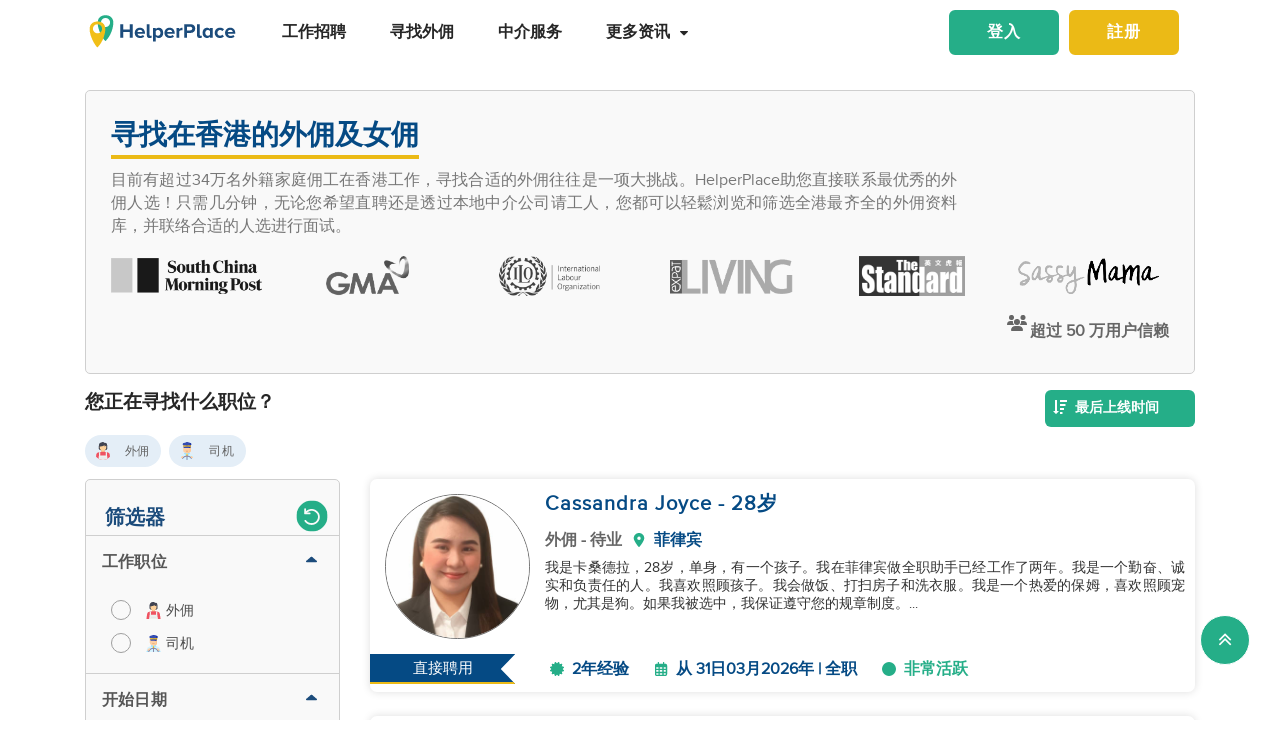

--- FILE ---
content_type: text/html; charset=utf-8
request_url: https://www.helperplace.com/zh-cn/find-candidate-hongkong?page=83
body_size: 56113
content:
<!DOCTYPE html><html dir="ltr" lang="zh-Hans"><head>
    <meta charset="utf-8">
    <title>寻找在香港的外佣及女佣 | Helperplace   P83</title>
    <script type="application/ld+json">{"@type":"Organization","address": {"@type": "PostalAddress","addressLocality": "Yau Tong","postalCode": "0000","streetAddress": "Sunray Industrial Centre, Room Q, Unit 4, 2/F, 610 Cha Kwo Ling Rd"},"url":"https://www.helperplace.com","name":"HelperPlace - Find Domestic Helpers, Maids & Drivers","sameAs":[],"legalName":"HelperPlace Limited","alternateName":["Helperplace","Helper place"],"logo":"https://cdn.helperplace.com/web-asset/images/Just_logo.png","contactPoint":[{"@type":"ContactPoint","telephone":"+85255057015","contactType":"customer service","availableLanguage":["English","Cantonese"]}],"@context":"http://schema.org"}</script>
    <base href="/">
    <meta name="viewport" content="width=device-width, initial-scale=1 user-scalable=no">
    <link rel="preconnect" href="https://cdn.helperplace.com">
    <link rel="preload" href="https://cdn.helperplace.com/web-asset/fonts/proximanova-regular-webfont.woff" as="font" type="font/woff2" crossorigin="">

    <style>
        @font-face {
            font-family: 'FontAwesome';
            src: url("https://cdn.helperplace.com/web-asset/fonts/fontawesome-webfont.eot?v=4.7.0");
            src: url("https://cdn.helperplace.com/web-asset/fonts/fontawesome-webfont.eot?#iefix&v=4.7.0") format("embedded-opentype"), url("https://cdn.helperplace.com/web-asset/fonts/fontawesome-webfont.woff2?v=4.7.0") format("woff2"), url("https://cdn.helperplace.com/web-asset/fonts/fontawesome-webfont.woff?v=4.7.0") format("woff"), url("https://cdn.helperplace.com/web-asset/fonts/fontawesome-webfont.ttf?v=4.7.0") format("truetype"), url("https://cdn.helperplace.com/web-asset/fonts/fontawesome-webfont.svg?v=4.7.0#fontawesomeregular") format("svg");
            font-weight: normal;
            font-style: normal;
            font-display: swap;
        }

        @font-face {
            font-family: "proxima_nova_rgregular";
            src: url("https://cdn.helperplace.com/web-asset/fonts/proximanova-regular-webfont.woff") format("woff"),
                url("https://cdn.helperplace.com/web-asset/fonts/proximanova-regular-webfont.ttf") format("truetype");
            font-weight: normal;
            font-style: normal;
            font-display: swap;
        }

        @font-face {
            font-family: "proxima_nova_rgbold";
            src: url("https://cdn.helperplace.com/web-asset/fonts/proximanova-bold-webfont.woff") format("woff"),
                url("https://cdn.helperplace.com/web-asset/fonts/proximanova-bold-webfont.ttf") format("truetype");
            font-weight: normal;
            font-style: normal;
            font-display: swap;
        }
    </style>
    <link rel="icon" type="image/x-icon" href="favicon.ico">
    <!-- <link rel="stylesheet" href="/assets/images/icon/icon.css"> -->
    <link rel="manifest" href="./manifest.json">

<link rel="stylesheet" href="styles-VFVFWGFL.css"><style ng-app-id="serverApp">[_nghost-serverApp-c2966992440]  .home header{position:absolute}[_nghost-serverApp-c2966992440]  .home header.sticky{position:fixed}[_nghost-serverApp-c2966992440]     .description_tag p{margin-bottom:15px!important}[_nghost-serverApp-c2966992440]     .description_tag ul{list-style-type:disc;margin-bottom:15px!important}</style><style ng-app-id="serverApp">[_nghost-serverApp-c1704746407]  header{padding:5px 0}@media only screen and (max-width: 575px){[_nghost-serverApp-c1704746407]  header{padding:5px 0}}[_nghost-serverApp-c1704746407]  header img{width:100%;height:auto}[_nghost-serverApp-c1704746407]  header img.brand-logo{max-width:180px}[_nghost-serverApp-c1704746407]  header nav ul ul{z-index:8}[_nghost-serverApp-c1704746407]  header nav ul li a{font-size:calc(14px + 3 * (100vw - 300px) / 1620)!important;font-weight:600;line-height:1;line-height:normal;padding:15px 18px;color:#262626}[_nghost-serverApp-c1704746407]  header nav ul li a:hover{color:#054a84}@media (max-width: 1200px){[_nghost-serverApp-c1704746407]  header nav ul li a{padding:15px 10px}}[_nghost-serverApp-c1704746407]  header .d-inline-block{align-items:center;justify-content:center}@media (max-width: 986px){[_nghost-serverApp-c1704746407]  header nav.custom-nav{height:55px}}@media (min-width: 992px){[_nghost-serverApp-c1704746407]  header nav.custom-nav{height:55px}}[_nghost-serverApp-c1704746407]  header .custom-app-menu{width:100%}header.sticky[_ngcontent-serverApp-c1704746407]{background:#fffffffc;box-shadow:0 3px 12px #00000014;position:fixed;top:0;height:auto;width:100%;transition:all .5s;padding:5px 0}header.sticky[_ngcontent-serverApp-c1704746407]   img[_ngcontent-serverApp-c1704746407]{max-width:50%;min-width:50%;height:auto;transition:width 2s}@media screen{header.sticky[_ngcontent-serverApp-c1704746407]   img[_ngcontent-serverApp-c1704746407]{max-width:80%}}header.sticky[_ngcontent-serverApp-c1704746407]   img.brand-logo[_ngcontent-serverApp-c1704746407]{max-width:180px}.animated[_ngcontent-serverApp-c1704746407]{transition:height 1s}header[_ngcontent-serverApp-c1704746407]   .responsive-btn[_ngcontent-serverApp-c1704746407]   i[_ngcontent-serverApp-c1704746407]{color:#020202!important}.social_left_sticky[_ngcontent-serverApp-c1704746407]   a[_ngcontent-serverApp-c1704746407]{text-decoration:none;vertical-align:middle;text-align:left;line-height:3}.social_left_sticky[_ngcontent-serverApp-c1704746407]   p[_ngcontent-serverApp-c1704746407]{color:#fff;position:relative;left:0;padding:0 0 0 10px;line-height:38px;font-family:Roboto,Helvetica Neue,sans-serif}.social_left_sticky[_ngcontent-serverApp-c1704746407]   #sidebar[_ngcontent-serverApp-c1704746407]{height:250px;width:10px;position:fixed;padding:10px;margin-left:10px}.social_left_sticky[_ngcontent-serverApp-c1704746407]   .social[_ngcontent-serverApp-c1704746407]{margin-left:0;width:230px;height:30px;line-height:30px;padding:0;display:inline-table;height:0px;background-color:#808080ed;-moz-transition-property:margin-left;-moz-transition-duration:.2s;-moz-transition-delay:.2s;-ms-transition-property:margin-left;-ms-transition-duration:.2s;-ms-transition-delay:.2s;-o-transition-property:margin-left;-o-transition-duration:.2s;-o-transition-delay:.2s;-webkit-transition-property:margin-left;-webkit-transition-duration:.2s;-webkit-transition-delay:.2s;box-shadow:0 0 6px #3e3d3d;cursor:pointer}.social_left_sticky[_ngcontent-serverApp-c1704746407]   .social[_ngcontent-serverApp-c1704746407]:hover{margin-left:-30px;width:230px;background-color:#054a84}.popup-button-main[_ngcontent-serverApp-c1704746407]{margin-left:15px}.signup-link[_ngcontent-serverApp-c1704746407]:hover{color:#054a84}@media (max-width: 767px){.mob_col_11_10[_ngcontent-serverApp-c1704746407]{flex:0 0 65.666667%;max-width:65.666667%!important;text-align:end}}@media (max-width: 991px){.mob_col_11_10[_ngcontent-serverApp-c1704746407]{flex:0 0 65.666667%;max-width:65.666667%!important;text-align:end}}@media (max-width: 1200px){.mob_col_11_10[_ngcontent-serverApp-c1704746407]{flex:0 0 80%;max-width:80%!important;text-align:end}}@media (max-width: 986px){.helper-logo[_ngcontent-serverApp-c1704746407]{z-index:0;position:absolute;margin-left:auto;margin-right:auto;left:0;right:30px;text-align:center;top:4px!important}.img-fluid[_ngcontent-serverApp-c1704746407]{min-width:0px!important}}</style><style ng-app-id="serverApp">.dropdown_menu_color[_ngcontent-serverApp-c2663693907]{color:#121212}.dropdown_menu_color[_ngcontent-serverApp-c2663693907]:hover{color:#077556!important}.bg-dark[_ngcontent-serverApp-c2663693907]{background:#25ae88!important;color:#fff!important}.popup-button-main[_ngcontent-serverApp-c2663693907]{margin-left:10px;float:right;margin-top:3px}@media screen and (max-width: 991px){.popup-button-main[_ngcontent-serverApp-c2663693907]{width:50%;display:inline-block;margin:0;padding:0 10px}}.popup-button-main[_ngcontent-serverApp-c2663693907]   a[_ngcontent-serverApp-c2663693907]{padding:10px}.popup-button-main[_ngcontent-serverApp-c2663693907]   a.popup-button-register[_ngcontent-serverApp-c2663693907]{border:2px solid #ebba16;border-radius:6px;background-color:#ebba16;color:#fff;letter-spacing:1px;width:110px;text-align:center;float:left}.popup-button-main[_ngcontent-serverApp-c2663693907]   a.popup-button-login[_ngcontent-serverApp-c2663693907]{border:2px solid #25ae88;border-radius:6px;background-color:#25ae88;color:#fff;letter-spacing:1px;width:110px;text-align:center;float:right}.alert-dismissible[_ngcontent-serverApp-c2663693907]   .close[_ngcontent-serverApp-c2663693907]{position:absolute;top:0;right:0;padding:.75rem 1.25rem;color:inherit;background:transparent}.alert-dismissible[_ngcontent-serverApp-c2663693907]   .close[_ngcontent-serverApp-c2663693907]:focus{outline:none}.has-badge[data-count][_ngcontent-serverApp-c2663693907]:after{position:absolute;right:0%;top:-20%;width:16px;height:16px;line-height:17px;content:attr(data-count);font-size:40%;border-radius:50%;color:#fff;background:#ff0000d9;text-align:center}@media only screen and (max-width: 991px){.has-badge[data-count][_ngcontent-serverApp-c2663693907]:after{right:-10%;top:-75%;font-size:65%}}.fa-stack[_ngcontent-serverApp-c2663693907]{margin:0 -.5em 1.7em;padding:1em}.fa-stack[_ngcontent-serverApp-c2663693907]   i[_ngcontent-serverApp-c2663693907]{color:#054a84!important}.notification-window[_ngcontent-serverApp-c2663693907]{position:absolute;top:60px;right:0;background:#fff;height:auto;width:auto;display:table;border:1px solid #f3f3f3;border-radius:7px;z-index:8;box-shadow:.5px 1.5px 6px 1px #cfcfcf}.notification-window[_ngcontent-serverApp-c2663693907]   .notification-header[_ngcontent-serverApp-c2663693907]{text-align:left;border-bottom:2px solid #eee}.notification-window[_ngcontent-serverApp-c2663693907]   .notification-header[_ngcontent-serverApp-c2663693907]   .notification-title[_ngcontent-serverApp-c2663693907]{text-align:left;display:inline-block;padding:5px 10px;font-size:calc(14px + 3 * (100vw - 300px) / 1620)!important;color:#054a84;font-weight:700}.notification-window[_ngcontent-serverApp-c2663693907]   .notification-header[_ngcontent-serverApp-c2663693907]   button[_ngcontent-serverApp-c2663693907]{color:#aaa;font-size:calc(13px + 3 * (100vw - 300px) / 1620)!important;line-height:26px}.notification-window[_ngcontent-serverApp-c2663693907]   .list-group[_ngcontent-serverApp-c2663693907]{clear:both;height:300px;overflow-y:auto;width:400px;margin-bottom:5px}@media screen and (max-width: 500px){.notification-window[_ngcontent-serverApp-c2663693907]   .list-group[_ngcontent-serverApp-c2663693907]{width:300px}}@media screen and (max-width: 360px){.notification-window[_ngcontent-serverApp-c2663693907]   .list-group[_ngcontent-serverApp-c2663693907]{width:275px}}.notification-window[_ngcontent-serverApp-c2663693907]   .list-group[_ngcontent-serverApp-c2663693907]   .list-group-item[_ngcontent-serverApp-c2663693907]{text-align:left;border:0;border-radius:0;border-bottom:1px solid #eee}.notification-window[_ngcontent-serverApp-c2663693907]   .list-group[_ngcontent-serverApp-c2663693907]   .list-group-item[_ngcontent-serverApp-c2663693907]   h5[_ngcontent-serverApp-c2663693907]{font-size:calc(14px + 3 * (100vw - 300px) / 1620)!important;margin-bottom:2px;color:#262626;display:-webkit-box;-webkit-line-clamp:2;-webkit-box-orient:vertical;overflow:hidden;text-overflow:ellipsis}.notification-window[_ngcontent-serverApp-c2663693907]   .list-group[_ngcontent-serverApp-c2663693907]   .list-group-item[_ngcontent-serverApp-c2663693907]   p[_ngcontent-serverApp-c2663693907]{font-size:calc(12px + 3 * (100vw - 300px) / 1620)!important;text-transform:none;margin:0 0 5px;line-height:normal;color:#999;text-align:justify;display:-webkit-box;-webkit-line-clamp:3;-webkit-box-orient:vertical;overflow:hidden;text-overflow:ellipsis}.notification-window[_ngcontent-serverApp-c2663693907]   .list-group[_ngcontent-serverApp-c2663693907]   .list-group-item[_ngcontent-serverApp-c2663693907]   small[_ngcontent-serverApp-c2663693907]{text-transform:initial;font-size:calc(10px + 3 * (100vw - 300px) / 1620)!important;color:#999}.notification-window[_ngcontent-serverApp-c2663693907]   .list-group[_ngcontent-serverApp-c2663693907]   .list-group-item.notification-unread[_ngcontent-serverApp-c2663693907]{background-color:#f8f9fa}.notification-window[_ngcontent-serverApp-c2663693907]   .list-group[_ngcontent-serverApp-c2663693907]   .list-group-item.notification-unread[_ngcontent-serverApp-c2663693907]   h5[_ngcontent-serverApp-c2663693907], .notification-window[_ngcontent-serverApp-c2663693907]   .list-group[_ngcontent-serverApp-c2663693907]   .list-group-item.notification-unread[_ngcontent-serverApp-c2663693907]   p[_ngcontent-serverApp-c2663693907], .notification-window[_ngcontent-serverApp-c2663693907]   .list-group[_ngcontent-serverApp-c2663693907]   .list-group-item.notification-unread[_ngcontent-serverApp-c2663693907]   small[_ngcontent-serverApp-c2663693907]{font-weight:700}.notification-window[_ngcontent-serverApp-c2663693907]   .list-group[_ngcontent-serverApp-c2663693907]   button[_ngcontent-serverApp-c2663693907]{color:#aaa;font-size:calc(13px + 3 * (100vw - 300px) / 1620)!important;line-height:26px}#notification-icon[_ngcontent-serverApp-c2663693907]{cursor:pointer}.mt_1_c[_ngcontent-serverApp-c2663693907]{margin-top:.75rem}@media screen and (max-width: 767px){.mt_1_c[_ngcontent-serverApp-c2663693907]{margin-top:.25rem}}.navbar[_ngcontent-serverApp-c2663693907]   .custom-min-menu[_ngcontent-serverApp-c2663693907]{width:100%;text-align:left}.custom-login-menu[_ngcontent-serverApp-c2663693907]{float:right}@media screen and (max-width: 991px){.custom-login-menu[_ngcontent-serverApp-c2663693907]{float:none}}.custom-menu-icon[_ngcontent-serverApp-c2663693907]{padding:12px 0;color:#054a84;font-size:calc(20px + 3 * (100vw - 300px) / 1620)!important;font-weight:600}.custom-menu-icon[_ngcontent-serverApp-c2663693907]   span[_ngcontent-serverApp-c2663693907]{padding:0 5px;cursor:pointer;position:relative}@media screen and (max-width: 991px){.custom-menu-icon[_ngcontent-serverApp-c2663693907]{display:none}}.navbar[_ngcontent-serverApp-c2663693907]   .custom-mobile-inner-header[_ngcontent-serverApp-c2663693907]{padding:10px;float:none}.navbar[_ngcontent-serverApp-c2663693907]   .custom-mobile-inner-header[_ngcontent-serverApp-c2663693907]   .custom-mobile-logo[_ngcontent-serverApp-c2663693907]{max-width:150px}.navbar[_ngcontent-serverApp-c2663693907]   .custom-mobile-inner-header[_ngcontent-serverApp-c2663693907]   .custom-back-button[_ngcontent-serverApp-c2663693907]{float:right;cursor:pointer;padding:10px}.overlay-sidebar-header.overlay-sidebar-header-open[_ngcontent-serverApp-c2663693907]{z-index:8}.custom-scroll[_ngcontent-serverApp-c2663693907]   .list-group[_ngcontent-serverApp-c2663693907]{scrollbar-color:#aaa #e3e3e3;scrollbar-width:thin}.custom-scroll[_ngcontent-serverApp-c2663693907]   [_ngcontent-serverApp-c2663693907]::-webkit-scrollbar{width:8px;background-color:#e3e3e3;border-radius:25px}.custom-scroll[_ngcontent-serverApp-c2663693907]   [_ngcontent-serverApp-c2663693907]::-webkit-scrollbar-thumb{background-image:linear-gradient(#aaaaaaeb,#aaa);border-radius:25px}.region[_ngcontent-serverApp-c2663693907]   .form-group[_ngcontent-serverApp-c2663693907]   input[_ngcontent-serverApp-c2663693907]{width:auto!important}.modal-header[_ngcontent-serverApp-c2663693907]{padding:1rem;background:#fff}.nav-pills[_ngcontent-serverApp-c2663693907]   .nav-link[_ngcontent-serverApp-c2663693907]{font-size:20px!important}.welcome-modal[_ngcontent-serverApp-c2663693907]   .close[_ngcontent-serverApp-c2663693907]{position:absolute;right:5px;top:5px;background:#f5f5f5;opacity:1!important;color:#666;z-index:2;margin:0;padding:0 5px;border-radius:50%;border:1px solid #666}.welcome-modal[_ngcontent-serverApp-c2663693907]   .modal-header[_ngcontent-serverApp-c2663693907]{padding:0;border:0}.welcome-popup[_ngcontent-serverApp-c2663693907]{min-height:400px;padding:0}.welcome-popup[_ngcontent-serverApp-c2663693907]   .img-container[_ngcontent-serverApp-c2663693907]{height:200px;overflow:hidden;border-top-right-radius:.2rem;border-top-left-radius:.2rem}.welcome-popup[_ngcontent-serverApp-c2663693907]   .container-fluid[_ngcontent-serverApp-c2663693907]{height:200px;display:flex;flex-direction:column;padding:1rem}.welcome-popup[_ngcontent-serverApp-c2663693907]   .container-fluid[_ngcontent-serverApp-c2663693907]   h3[_ngcontent-serverApp-c2663693907]{font-weight:700;font-size:calc(20px + 3 * (100vw - 300px) / 1620)}.welcome-popup[_ngcontent-serverApp-c2663693907]   .container-fluid[_ngcontent-serverApp-c2663693907]   p[_ngcontent-serverApp-c2663693907]{font-size:calc(12px + 3 * (100vw - 300px) / 1620);margin-top:auto}.welcome-popup[_ngcontent-serverApp-c2663693907]   .container-fluid[_ngcontent-serverApp-c2663693907]   .action-buttons[_ngcontent-serverApp-c2663693907]{margin-top:auto;margin-bottom:auto}.welcome-popup[_ngcontent-serverApp-c2663693907]   .container-fluid[_ngcontent-serverApp-c2663693907]   .action-buttons[_ngcontent-serverApp-c2663693907]   .btn-yellow[_ngcontent-serverApp-c2663693907]{color:#fff;background-color:#ebba16;border-color:#ebba16;width:155px}.welcome-popup[_ngcontent-serverApp-c2663693907]   .container-fluid[_ngcontent-serverApp-c2663693907]   .action-buttons[_ngcontent-serverApp-c2663693907]   .btn-green[_ngcontent-serverApp-c2663693907]{color:#fff;background-color:#25ae88;border-color:#25ae88;width:155px}.region-country-list[_ngcontent-serverApp-c2663693907]   span[_ngcontent-serverApp-c2663693907]{border:none;padding:0;font-size:13px;font-weight:300;color:#505050;display:inline-block;margin:3px auto}.region-country-list[_ngcontent-serverApp-c2663693907]   span[_ngcontent-serverApp-c2663693907]   .flag.id[_ngcontent-serverApp-c2663693907]{background-position:-16px -528px}.region-country-list[_ngcontent-serverApp-c2663693907]   span[_ngcontent-serverApp-c2663693907]   img.fnone[_ngcontent-serverApp-c2663693907]{float:none;width:17.5%;height:auto}.region-country-list[_ngcontent-serverApp-c2663693907]   span[_ngcontent-serverApp-c2663693907]   img[_ngcontent-serverApp-c2663693907]{border:1px solid #ccc;border-radius:50%;width:20px!important;vertical-align:bottom}.report-modal[_ngcontent-serverApp-c2663693907]   .confirm-buttons[_ngcontent-serverApp-c2663693907]{clear:both}.agency-contact-form-modal[_ngcontent-serverApp-c2663693907]   .modal-body[_ngcontent-serverApp-c2663693907]{width:100%;margin:0 auto;padding:4% 5%;border-radius:5px}.agency-contact-form-modal[_ngcontent-serverApp-c2663693907]   .modal-body[_ngcontent-serverApp-c2663693907]   .agency-contant-mobileNo[_ngcontent-serverApp-c2663693907]{margin-bottom:15px!important}.agency-contact-form-modal[_ngcontent-serverApp-c2663693907]   .modal-body[_ngcontent-serverApp-c2663693907]   .example-container[_ngcontent-serverApp-c2663693907]{padding:0 10px 0 0}@media screen and (max-width: 767px){.agency-contact-form-modal[_ngcontent-serverApp-c2663693907]   .modal-body[_ngcontent-serverApp-c2663693907]{width:95%}}.agency-contact-form-modal[_ngcontent-serverApp-c2663693907]   .example-full-width[_ngcontent-serverApp-c2663693907]{width:100%}@media screen and (max-width: 767px){.extra-padding-bottom-mobile[_ngcontent-serverApp-c2663693907]{margin-bottom:5rem}}@media screen and (min-width: 999px){.cstm_length[_ngcontent-serverApp-c2663693907]{white-space:nowrap;overflow:hidden;text-overflow:ellipsis;max-width:191px}}.follow-social[_ngcontent-serverApp-c2663693907]{display:-webkit-inline-box;padding:20px}.socials-lists[_ngcontent-serverApp-c2663693907]   ul[_ngcontent-serverApp-c2663693907]   li[_ngcontent-serverApp-c2663693907]{padding:0 25px}.top-10[_ngcontent-serverApp-c2663693907]{margin-top:10px;text-align:center}.socials-lists[_ngcontent-serverApp-c2663693907]{margin:auto;width:55%}.p-5[_ngcontent-serverApp-c2663693907]{padding:10px 0!important}.cstm-menu-ar[_ngcontent-serverApp-c2663693907]{right:-100px}@media only screen and (min-width: 991px){.name-menu[_ngcontent-serverApp-c2663693907]{float:right}}.logout[_ngcontent-serverApp-c2663693907]{position:relative!important;right:57px!important}.fa-bars[_ngcontent-serverApp-c2663693907]:before, .fa-navicon[_ngcontent-serverApp-c2663693907]:before, .fa-reorder[_ngcontent-serverApp-c2663693907]:before{position:absolute!important;top:2px!important;width:250%!important;height:200%!important}.mobile-nav[_ngcontent-serverApp-c2663693907]{display:flex!important;flex-direction:row;align-items:center;width:100%;justify-content:space-between}.custom-mobile-view[_ngcontent-serverApp-c2663693907]{width:44px}.sign-up[_ngcontent-serverApp-c2663693907]{font-size:1.1rem!important;font-weight:600}.sign-in[_ngcontent-serverApp-c2663693907]{color:#25ae88;cursor:pointer}.sign-up[_ngcontent-serverApp-c2663693907]{color:#ebba16;cursor:pointer}.not-mobile-view[_ngcontent-serverApp-c2663693907]{display:block}.sign-up[_ngcontent-serverApp-c2663693907]   .popup-button-login[_ngcontent-serverApp-c2663693907], .sign-up[_ngcontent-serverApp-c2663693907]   .popup-button-register[_ngcontent-serverApp-c2663693907]{font-weight:600!important;font-size:15px!important}@media (max-width: 986px){.view-mobile[_ngcontent-serverApp-c2663693907]{display:block}.not-mobile-view[_ngcontent-serverApp-c2663693907]{display:none}}@media (max-width: 986px){.responsive-btn[_ngcontent-serverApp-c2663693907]{float:left}.header[_ngcontent-serverApp-c2663693907]   nav[_ngcontent-serverApp-c2663693907]{justify-content:center!important}.notification-icon[_ngcontent-serverApp-c2663693907]{z-index:0;position:absolute;margin-left:auto;margin-right:auto;left:0;right:0;text-align:end}.line[_ngcontent-serverApp-c2663693907]{border:1px solid #dddddd}}@media (min-width: 991px){.shadow-menu[_ngcontent-serverApp-c2663693907]{box-shadow:0 5px 5px #0003!important}}@media (max-width: 991px){.notification-icon[_ngcontent-serverApp-c2663693907]{height:0px!important}}.notification-icon[_ngcontent-serverApp-c2663693907]{z-index:0}[_nghost-serverApp-c2663693907]     .icons{fill:#054a84!important}@media (max-width: 367px){.btn-position[_ngcontent-serverApp-c2663693907]{margin-top:6px!important;margin-right:9px!important}}.icon-size[_ngcontent-serverApp-c2663693907]{transform:scale(.9)!important}.menu-mat-icon[_ngcontent-serverApp-c2663693907]   .mat-icon[_ngcontent-serverApp-c2663693907]{position:relative!important;top:0!important;height:19px!important}</style><style ng-app-id="serverApp">.bg-primary[_ngcontent-serverApp-c4137702988]{background:#054a84!important;color:#fff}.h3_custom[_ngcontent-serverApp-c4137702988]{margin:15px 0 10px!important}h3[_ngcontent-serverApp-c4137702988]{margin:10px 0 5px}a[_ngcontent-serverApp-c4137702988]{color:#25ae88}p[_ngcontent-serverApp-c4137702988]{text-align:justify;margin:2px 0}.header_2[_ngcontent-serverApp-c4137702988]{font-weight:500;margin:0 auto!important;line-height:1.2;color:#464646}.collection-filter-block[_ngcontent-serverApp-c4137702988]{padding:0 15px 15px;overflow:visible;border:none}.blog-sidebar[_ngcontent-serverApp-c4137702988]{overflow:visible}.agency[_ngcontent-serverApp-c4137702988]   h1[_ngcontent-serverApp-c4137702988]{font-weight:500}.extra_details_bottom[_ngcontent-serverApp-c4137702988]   h3[_ngcontent-serverApp-c4137702988], .extra_details_bottom[_ngcontent-serverApp-c4137702988]   h2[_ngcontent-serverApp-c4137702988]{margin:10px auto 14px}.extra_details_bottom[_ngcontent-serverApp-c4137702988]   h4[_ngcontent-serverApp-c4137702988]{margin:10px auto 8px}.extra_details_bottom[_ngcontent-serverApp-c4137702988]   p[_ngcontent-serverApp-c4137702988]{margin:6px auto 4px}.product-wrapper-grid[_ngcontent-serverApp-c4137702988]   .col-12_padding_Set[_ngcontent-serverApp-c4137702988]{padding-right:5px;padding-left:5px}@media screen and (max-width: 374px){.mb-3[_ngcontent-serverApp-c4137702988], .my-3[_ngcontent-serverApp-c4137702988]{margin-bottom:.55rem!important}.mt-3[_ngcontent-serverApp-c4137702988], .my-3[_ngcontent-serverApp-c4137702988]{margin-top:.55rem!important}}.filter-sort-bar[_ngcontent-serverApp-c4137702988]{display:flex;justify-content:space-between;align-items:center;margin-bottom:15px}.filter-sort-bar[_ngcontent-serverApp-c4137702988]   .filter-main-btn[_ngcontent-serverApp-c4137702988]   a[_ngcontent-serverApp-c4137702988]{color:#fff!important;background-color:#054a84;font-weight:700}@media screen and (min-width: 992px){.filter-sort-bar[_ngcontent-serverApp-c4137702988]{justify-content:flex-end}}.c-res-job-booster[_ngcontent-serverApp-c4137702988]{display:flex;align-items:center}@media screen and (max-width: 768px){.c-filter-bar[_ngcontent-serverApp-c4137702988]{display:flex;justify-content:space-between}.filter-sort-bar[_ngcontent-serverApp-c4137702988]   .filter-main-btn[_ngcontent-serverApp-c4137702988]{text-align:left}.c-res-job-booster[_ngcontent-serverApp-c4137702988]{display:flex;flex-direction:column;align-items:flex-end}}[_nghost-serverApp-c4137702988]     .description_tag a{color:#25ae88!important;text-decoration:none!important;font-size:calc(16px + 2 * (100vw - 300px) / 1620)!important}.no-found[_ngcontent-serverApp-c4137702988]{margin-bottom:300px}.res-customer-logo[_ngcontent-serverApp-c4137702988]   .customer-logo[_ngcontent-serverApp-c4137702988]{text-align:center;height:60px;display:flex;justify-content:center;align-items:center}.res-customer-logo[_ngcontent-serverApp-c4137702988]   .customer-logo[_ngcontent-serverApp-c4137702988]   img[_ngcontent-serverApp-c4137702988]{max-height:40px;filter:grayscale(100%);transition:.2s}.res-customer-logo[_ngcontent-serverApp-c4137702988]   .customer-logo[_ngcontent-serverApp-c4137702988]   img[_ngcontent-serverApp-c4137702988]:hover{filter:grayscale(0%)}@media screen and (max-width: 767px){.res-customer-logo[_ngcontent-serverApp-c4137702988]{flex:0 0 50%;max-width:50%}}.h5_label[_ngcontent-serverApp-c4137702988]{font-size:calc(14px + 3 * (100vw - 300px) / 1620)!important;font-weight:700;padding-bottom:5px;display:inline-block;margin-right:5px;margin-left:5px;color:#054a84}.custom_h2[_ngcontent-serverApp-c4137702988]{display:inline-block;font-size:calc(14px + 3 * (100vw - 300px) / 1620)!important;font-weight:700;color:inherit;margin:10px 0 5px;line-height:1.4;font-family:proxima_nova_rgregular,Helvetica Neue,Helvetica,Arial,sans-serif;text-transform:initial}.center-pagination[_ngcontent-serverApp-c4137702988]{display:flex;justify-content:center}.top-banner-wrapper[_ngcontent-serverApp-c4137702988]{min-height:265px}@media screen and (max-width: 575px){.top-banner-wrapper[_ngcontent-serverApp-c4137702988]{min-height:365px}}.top-banner-wrapper[_ngcontent-serverApp-c4137702988]{border:1px solid #cfcfcf!important}.skelton-loader[_ngcontent-serverApp-c4137702988]   .product-box-container[_ngcontent-serverApp-c4137702988]{box-shadow:0 0 8px #ddd;border-radius:7px;overflow:hidden;height:213px}@media screen and (max-width: 767px){.skelton-loader[_ngcontent-serverApp-c4137702988]   .product-box-container[_ngcontent-serverApp-c4137702988]{height:146px}}.skelton-loader[_ngcontent-serverApp-c4137702988]   .product-box[_ngcontent-serverApp-c4137702988]{overflow:hidden;margin-top:0!important;display:flex!important;padding:0!important}.skelton-loader[_ngcontent-serverApp-c4137702988]   .product-box[_ngcontent-serverApp-c4137702988]   .custom_front_rsume_image[_ngcontent-serverApp-c4137702988]{overflow:hidden;height:145px;width:145px;margin:15px 5px 15px 15px}@media screen and (max-width: 767px){.skelton-loader[_ngcontent-serverApp-c4137702988]   .product-box[_ngcontent-serverApp-c4137702988]   .custom_front_rsume_image[_ngcontent-serverApp-c4137702988]{width:85px;height:85px;margin:12px 2px 12px 12px}}@media screen and (max-width: 767px){.skelton-loader[_ngcontent-serverApp-c4137702988]   .product-box[_ngcontent-serverApp-c4137702988]   .web-skelton[_ngcontent-serverApp-c4137702988]{display:none}}@media screen and (min-width: 767px){.skelton-loader[_ngcontent-serverApp-c4137702988]   .product-box[_ngcontent-serverApp-c4137702988]   .mobile-skelton[_ngcontent-serverApp-c4137702988]{display:none}}[_nghost-serverApp-c4137702988]   .filters[_ngcontent-serverApp-c4137702988]   .icons[_ngcontent-serverApp-c4137702988]{fill:#fff!important}[_nghost-serverApp-c4137702988]     .users-icon .icons{width:23px!important;fill:#666!important}</style><style ng-app-id="serverApp">.clear-filters[_ngcontent-serverApp-c1023098279]     .mat-mdc-standard-chip:not(.mdc-evolution-chip--disabled){background-color:#ebebeb!important}.clear-filters[_ngcontent-serverApp-c1023098279]     .more-options .mat-mdc-standard-chip:not(.mdc-evolution-chip--disabled) .mdc-evolution-chip__text-label{color:#636363!important;font-weight:0!important}.clear-filters[_ngcontent-serverApp-c1023098279]     .mat-mdc-standard-chip:not(.mdc-evolution-chip--disabled) .mdc-evolution-chip__text-label{font-size:12px!important;color:#636363!important;font-weight:400!important}.filter-container[_ngcontent-serverApp-c1023098279]{position:relative}.filter-container[_ngcontent-serverApp-c1023098279]   .filter-layer[_ngcontent-serverApp-c1023098279]   .label-filter[_ngcontent-serverApp-c1023098279]{display:block;margin-bottom:10px;font-weight:600}.filter-container[_ngcontent-serverApp-c1023098279]   .filter-layer[_ngcontent-serverApp-c1023098279]   mat-chip-set[_ngcontent-serverApp-c1023098279]{display:flex;flex-wrap:wrap;gap:8px}@media screen and (max-width: 991px){.filter-container[_ngcontent-serverApp-c1023098279]   .filter-layer[_ngcontent-serverApp-c1023098279]   .label-filter[_ngcontent-serverApp-c1023098279]{font-size:16px;margin-top:16px;margin-bottom:5px}}.filter-container[_ngcontent-serverApp-c1023098279]   .scroll-arrows[_ngcontent-serverApp-c1023098279]{position:absolute;top:50%;transform:translateY(-50%);width:25px;height:25px;background:#fff;border:1px solid #ddd;border-radius:50%;cursor:pointer;z-index:1;display:flex;align-items:center;justify-content:center}.filter-container[_ngcontent-serverApp-c1023098279]   .scroll-arrows.left[_ngcontent-serverApp-c1023098279]{left:-7}.filter-container[_ngcontent-serverApp-c1023098279]   .scroll-arrows.right[_ngcontent-serverApp-c1023098279]{right:0}.filter-container[_ngcontent-serverApp-c1023098279]     .mat-mdc-chip-set .mdc-evolution-chip-set__chips{display:flex!important;flex-wrap:nowrap!important;overflow-x:auto!important;scroll-behavior:smooth;-ms-overflow-style:none}.filter-container[_ngcontent-serverApp-c1023098279]     .mat-mdc-chip-set .mdc-evolution-chip-set__chips::-webkit-scrollbar{display:none}.filter-container[_ngcontent-serverApp-c1023098279]   .arrow-icon[_ngcontent-serverApp-c1023098279]{transform:scale(2.5)}.filter-container[_ngcontent-serverApp-c1023098279]   .label-filter[_ngcontent-serverApp-c1023098279]{color:#262626;font-size:19px;font-weight:600}.filter-container[_ngcontent-serverApp-c1023098279]     .mat-mdc-standard-chip:not(.mdc-evolution-chip--disabled){background-color:#e4eef7!important}.filter-container[_ngcontent-serverApp-c1023098279]     .mat-mdc-standard-chip:not(.mdc-evolution-chip--disabled) .mdc-evolution-chip__text-label{color:#636363!important;font-weight:400!important}.filter-container[_ngcontent-serverApp-c1023098279]     .mat-mdc-standard-chip:not(.mdc-evolution-chip--disabled) .mdc-evolution-chip__text-label{font-size:12px!important;font-weight:400!important}.filter-container[_ngcontent-serverApp-c1023098279]     .mat-mdc-chip-set .mdc-evolution-chip-set__chips{min-width:auto!important}.filter-container[_ngcontent-serverApp-c1023098279]     .mdc-evolution-chip__action--presentational{cursor:pointer!important}.filter-container[_ngcontent-serverApp-c1023098279]     .mat-menu-item{font-size:13px!important}.dropdown-btn[_ngcontent-serverApp-c1023098279]{position:relative;z-index:1;float:right}.dropdown-btn[_ngcontent-serverApp-c1023098279]   .dropbtn[_ngcontent-serverApp-c1023098279]{background-color:#25ae88;color:#fff;padding:8px;font-size:14px;font-weight:600;border:none;cursor:pointer;border-radius:6px;width:150px;text-align:justify}.dropdown-btn[_ngcontent-serverApp-c1023098279]   .dropdown[_ngcontent-serverApp-c1023098279]{position:relative;display:inline-block}.dropdown-btn[_ngcontent-serverApp-c1023098279]   .dropdown-content[_ngcontent-serverApp-c1023098279]{display:none;position:absolute;background-color:#f9f9f9;min-width:160px;box-shadow:0 8px 16px #0003;z-index:1}.dropdown-btn[_ngcontent-serverApp-c1023098279]   .dropdown-content[_ngcontent-serverApp-c1023098279]   .item[_ngcontent-serverApp-c1023098279]{color:#000;padding:12px 16px;text-decoration:none;display:block;cursor:pointer}.dropdown-btn[_ngcontent-serverApp-c1023098279]   .dropdown-content[_ngcontent-serverApp-c1023098279]   .item[_ngcontent-serverApp-c1023098279]:hover{background-color:#f1f1f1}.dropdown-btn[_ngcontent-serverApp-c1023098279]   .dropdown[_ngcontent-serverApp-c1023098279]:hover   .dropdown-content[_ngcontent-serverApp-c1023098279]{display:block}.filters-section[_ngcontent-serverApp-c1023098279]{display:flex;justify-content:space-between;align-items:center;margin-top:15px}@media screen and (max-width: 991px){.filters-section[_ngcontent-serverApp-c1023098279]{flex-direction:column-reverse;align-items:flex-start}}.mobile-filter-sort[_ngcontent-serverApp-c1023098279]{display:flex}.sort-filter[_ngcontent-serverApp-c1023098279]{width:100%;display:flex;justify-content:center;align-items:center;border:#cfcfcf 1px solid;padding:8px;cursor:pointer;background:#f9f9f9}.sort-filter[_ngcontent-serverApp-c1023098279]:first-child{border-top-left-radius:5px;border-bottom-left-radius:5px;border-right:none}.sort-filter[_ngcontent-serverApp-c1023098279]:last-child{border-top-right-radius:5px;border-bottom-right-radius:5px}.filter-chip-text[_ngcontent-serverApp-c1023098279]:hover{text-decoration-line:line-through;cursor:pointer}</style><style ng-app-id="serverApp">@charset "UTF-8";.dark[_ngcontent-serverApp-c3797273276]{color:#25ae88!important}primary[_ngcontent-serverApp-c3797273276]{color:#054a84}.bg-secondary[_ngcontent-serverApp-c3797273276]{background-color:#1f2023!important;color:#fff}.light[_ngcontent-serverApp-c3797273276]{color:#ebba16!important}.text-offwhite[_ngcontent-serverApp-c3797273276]{color:#ddd!important}.icon_social_color[_ngcontent-serverApp-c3797273276]{color:#1f2023;background:#fff}.android[_ngcontent-serverApp-c3797273276]:after{content:"\a0";display:inline-block;width:100%;height:35px;background-position:0% 0%;background-size:100% 200%;background-image:url(https://cdn.helperplace.com/web-asset/images/Android-App-Store-logos.png);padding:0}div.android[_ngcontent-serverApp-c3797273276]:after{max-width:18px;width:100%;height:0;padding:0 0 100%}.ios[_ngcontent-serverApp-c3797273276]:after{content:"\a0";display:inline-block;width:100%;height:35px;background-position:0% 98%;background-size:100% 200%;background-image:url(https://cdn.helperplace.com/web-asset/images/Android-App-Store-logos.png);padding:0}div.ios[_ngcontent-serverApp-c3797273276]:after{max-width:18px;width:100%;height:0;padding:0 0 100%}.resume[_ngcontent-serverApp-c3797273276]   p[_ngcontent-serverApp-c3797273276]{color:#fff!important;font-size:calc(12px + 2 * (100vw - 300px) / 1620)}.spacer_26[_ngcontent-serverApp-c3797273276]   li[_ngcontent-serverApp-c3797273276]{height:28px}.socials-lists[_ngcontent-serverApp-c3797273276]   ul[_ngcontent-serverApp-c3797273276]   li[_ngcontent-serverApp-c3797273276]{padding:0 10px 2%}.socials-lists[_ngcontent-serverApp-c3797273276]   ul[_ngcontent-serverApp-c3797273276]   li[_ngcontent-serverApp-c3797273276]   a[_ngcontent-serverApp-c3797273276]   i[_ngcontent-serverApp-c3797273276]{height:35px;width:35px}.rounded-top-lr[_ngcontent-serverApp-c3797273276]{border-top-left-radius:.35rem!important;border-top-right-radius:.35rem!important;border-bottom-left-radius:0!important;border-bottom-right-radius:0!important;background:#01ba00!important}.socials-horizontal[_ngcontent-serverApp-c3797273276]{align-items:center;justify-content:center}.store-div[_ngcontent-serverApp-c3797273276]   img[_ngcontent-serverApp-c3797273276]{margin:0 8px}@media (max-width: 1200px){.store-div[_ngcontent-serverApp-c3797273276]   img[_ngcontent-serverApp-c3797273276]{margin:0 5px}}@media (max-width: 992px){.store-div[_ngcontent-serverApp-c3797273276]   img[_ngcontent-serverApp-c3797273276]{margin:0 8px}}@media (max-width: 576px){.custom-text-align[_ngcontent-serverApp-c3797273276]{text-align:center}}.footer-logo[_ngcontent-serverApp-c3797273276]{max-width:200px;width:100%}.copyright-text[_ngcontent-serverApp-c3797273276], .copyright-text[_ngcontent-serverApp-c3797273276]   .text-offwhite[_ngcontent-serverApp-c3797273276]{font-size:11px!important}.desc-text[_ngcontent-serverApp-c3797273276]{font-size:14px!important}.socials-lists[_ngcontent-serverApp-c3797273276]   ul.socials-horizontal[_ngcontent-serverApp-c3797273276]{display:inline-flex!important}.region-lang[_ngcontent-serverApp-c3797273276]{display:flex;align-items:center;justify-content:start}.region-lang[_ngcontent-serverApp-c3797273276]   select[_ngcontent-serverApp-c3797273276]{color:#fff!important;background-color:transparent!important;border:0!important;height:30px!important;padding:2px 7px!important;-moz-appearance:none;-webkit-appearance:none;appearance:none}.region-lang[_ngcontent-serverApp-c3797273276]   select[_ngcontent-serverApp-c3797273276]   option[_ngcontent-serverApp-c3797273276]{color:#495057!important}@media (max-width: 575px){.region-lang[_ngcontent-serverApp-c3797273276]{justify-content:center}}.copyright-region[_ngcontent-serverApp-c3797273276]{align-items:center}@media (max-width: 992px){.copyright-region[_ngcontent-serverApp-c3797273276]{gap:10px}}.lang-section[_ngcontent-serverApp-c3797273276]{z-index:1!important;position:relative!important;top:-50px!important}.location-icon[_ngcontent-serverApp-c3797273276]{margin-top:-3px;margin-left:8px}@media screen and (max-width: 992px){.lang-section[_ngcontent-serverApp-c3797273276]{top:-42px!important}}</style><style ng-app-id="serverApp">mat-menu{display:none}.mat-mdc-menu-content{margin:0;padding:8px 0;outline:0}.mat-mdc-menu-content,.mat-mdc-menu-content .mat-mdc-menu-item .mat-mdc-menu-item-text{-moz-osx-font-smoothing:grayscale;-webkit-font-smoothing:antialiased;flex:1;white-space:normal;font-family:var(--mat-menu-item-label-text-font, var(--mat-sys-label-large-font));line-height:var(--mat-menu-item-label-text-line-height, var(--mat-sys-label-large-line-height));font-size:var(--mat-menu-item-label-text-size, var(--mat-sys-label-large-size));letter-spacing:var(--mat-menu-item-label-text-tracking, var(--mat-sys-label-large-tracking));font-weight:var(--mat-menu-item-label-text-weight, var(--mat-sys-label-large-weight))}@keyframes _mat-menu-enter{from{opacity:0;transform:scale(0.8)}to{opacity:1;transform:none}}@keyframes _mat-menu-exit{from{opacity:1}to{opacity:0}}.mat-mdc-menu-panel{min-width:112px;max-width:280px;overflow:auto;box-sizing:border-box;outline:0;animation:_mat-menu-enter 120ms cubic-bezier(0, 0, 0.2, 1);border-radius:var(--mat-menu-container-shape, var(--mat-sys-corner-extra-small));background-color:var(--mat-menu-container-color, var(--mat-sys-surface-container));box-shadow:var(--mat-menu-container-elevation-shadow, 0px 3px 1px -2px rgba(0, 0, 0, 0.2), 0px 2px 2px 0px rgba(0, 0, 0, 0.14), 0px 1px 5px 0px rgba(0, 0, 0, 0.12));will-change:transform,opacity}.mat-mdc-menu-panel.mat-menu-panel-exit-animation{animation:_mat-menu-exit 100ms 25ms linear forwards}.mat-mdc-menu-panel.mat-menu-panel-animations-disabled{animation:none}.mat-mdc-menu-panel.mat-menu-panel-animating{pointer-events:none}.mat-mdc-menu-panel.mat-menu-panel-animating:has(.mat-mdc-menu-content:empty){display:none}@media(forced-colors: active){.mat-mdc-menu-panel{outline:solid 1px}}.mat-mdc-menu-panel .mat-divider{color:var(--mat-menu-divider-color, var(--mat-sys-surface-variant));margin-bottom:var(--mat-menu-divider-bottom-spacing, 8px);margin-top:var(--mat-menu-divider-top-spacing, 8px)}.mat-mdc-menu-item{display:flex;position:relative;align-items:center;justify-content:flex-start;overflow:hidden;padding:0;cursor:pointer;width:100%;text-align:left;box-sizing:border-box;color:inherit;font-size:inherit;background:none;text-decoration:none;margin:0;min-height:48px;padding-left:var(--mat-menu-item-leading-spacing, 12px);padding-right:var(--mat-menu-item-trailing-spacing, 12px);-webkit-user-select:none;user-select:none;cursor:pointer;outline:none;border:none;-webkit-tap-highlight-color:rgba(0,0,0,0)}.mat-mdc-menu-item::-moz-focus-inner{border:0}[dir=rtl] .mat-mdc-menu-item{padding-left:var(--mat-menu-item-trailing-spacing, 12px);padding-right:var(--mat-menu-item-leading-spacing, 12px)}.mat-mdc-menu-item:has(.material-icons,mat-icon,[matButtonIcon]){padding-left:var(--mat-menu-item-with-icon-leading-spacing, 12px);padding-right:var(--mat-menu-item-with-icon-trailing-spacing, 12px)}[dir=rtl] .mat-mdc-menu-item:has(.material-icons,mat-icon,[matButtonIcon]){padding-left:var(--mat-menu-item-with-icon-trailing-spacing, 12px);padding-right:var(--mat-menu-item-with-icon-leading-spacing, 12px)}.mat-mdc-menu-item,.mat-mdc-menu-item:visited,.mat-mdc-menu-item:link{color:var(--mat-menu-item-label-text-color, var(--mat-sys-on-surface))}.mat-mdc-menu-item .mat-icon-no-color,.mat-mdc-menu-item .mat-mdc-menu-submenu-icon{color:var(--mat-menu-item-icon-color, var(--mat-sys-on-surface-variant))}.mat-mdc-menu-item[disabled]{cursor:default;opacity:.38}.mat-mdc-menu-item[disabled]::after{display:block;position:absolute;content:"";top:0;left:0;bottom:0;right:0}.mat-mdc-menu-item:focus{outline:0}.mat-mdc-menu-item .mat-icon{flex-shrink:0;margin-right:var(--mat-menu-item-spacing, 12px);height:var(--mat-menu-item-icon-size, 24px);width:var(--mat-menu-item-icon-size, 24px)}[dir=rtl] .mat-mdc-menu-item{text-align:right}[dir=rtl] .mat-mdc-menu-item .mat-icon{margin-right:0;margin-left:var(--mat-menu-item-spacing, 12px)}.mat-mdc-menu-item:not([disabled]):hover{background-color:var(--mat-menu-item-hover-state-layer-color, color-mix(in srgb, var(--mat-sys-on-surface) calc(var(--mat-sys-hover-state-layer-opacity) * 100%), transparent))}.mat-mdc-menu-item:not([disabled]).cdk-program-focused,.mat-mdc-menu-item:not([disabled]).cdk-keyboard-focused,.mat-mdc-menu-item:not([disabled]).mat-mdc-menu-item-highlighted{background-color:var(--mat-menu-item-focus-state-layer-color, color-mix(in srgb, var(--mat-sys-on-surface) calc(var(--mat-sys-focus-state-layer-opacity) * 100%), transparent))}@media(forced-colors: active){.mat-mdc-menu-item{margin-top:1px}}.mat-mdc-menu-submenu-icon{width:var(--mat-menu-item-icon-size, 24px);height:10px;fill:currentColor;padding-left:var(--mat-menu-item-spacing, 12px)}[dir=rtl] .mat-mdc-menu-submenu-icon{padding-right:var(--mat-menu-item-spacing, 12px);padding-left:0}[dir=rtl] .mat-mdc-menu-submenu-icon polygon{transform:scaleX(-1);transform-origin:center}@media(forced-colors: active){.mat-mdc-menu-submenu-icon{fill:CanvasText}}.mat-mdc-menu-item .mat-mdc-menu-ripple{top:0;left:0;right:0;bottom:0;position:absolute;pointer-events:none}
</style><style ng-app-id="serverApp">.product-service_1[_ngcontent-serverApp-c2199433285]{background:#f9f9f9;border-radius:5px;margin:0 auto;border:1px solid #979797;box-shadow:0 0 5px #ededed}.product-service_1[_ngcontent-serverApp-c2199433285]   .sidebar-container[_ngcontent-serverApp-c2199433285]{margin-bottom:15px}.product-service_1[_ngcontent-serverApp-c2199433285]   .sidebar-container[_ngcontent-serverApp-c2199433285]   h5[_ngcontent-serverApp-c2199433285]{font-size:calc(14px + 3 * (100vw - 300px) / 1620)!important;font-weight:700;padding-bottom:5px}.product-service_1[_ngcontent-serverApp-c2199433285]   .sidebar-container[_ngcontent-serverApp-c2199433285]   input[_ngcontent-serverApp-c2199433285], .product-service_1[_ngcontent-serverApp-c2199433285]   .sidebar-container[_ngcontent-serverApp-c2199433285]   select[_ngcontent-serverApp-c2199433285]{padding:5px 5px 5px 10px;font-size:calc(12px + 3 * (100vw - 300px) / 1620)!important;text-transform:capitalize}.product-service_1[_ngcontent-serverApp-c2199433285]   .sidebar-container[_ngcontent-serverApp-c2199433285]   ng-multiselect-dropdown[_ngcontent-serverApp-c2199433285], .product-service_1[_ngcontent-serverApp-c2199433285]   .sidebar-container[_ngcontent-serverApp-c2199433285]   label[_ngcontent-serverApp-c2199433285]{font-size:calc(12px + 3 * (100vw - 300px) / 1620)!important}.filter_text[_ngcontent-serverApp-c2199433285]{color:#054a84;font-weight:700;font-size:calc(16px + 3 * (100vw - 300px) / 1620)!important}.reset_button[_ngcontent-serverApp-c2199433285]{color:#25ae88!important;font-weight:700}.filter[_ngcontent-serverApp-c2199433285]   .title_items[_ngcontent-serverApp-c2199433285]{margin:30px 0}.filter[_ngcontent-serverApp-c2199433285]   ul[_ngcontent-serverApp-c2199433285]{list-style:none;border-radius:3px;margin-top:-30px;color:#565656;margin-bottom:5px;box-shadow:0 0 6px #aaa;max-height:140px;overflow:hidden;overflow-y:scroll;text-overflow:ellipsis;white-space:normal}.filter[_ngcontent-serverApp-c2199433285]   ul[_ngcontent-serverApp-c2199433285]::-webkit-scrollbar-track{-webkit-box-shadow:inset 0 0 6px rgba(0,0,0,.3);border-radius:50px;background-color:#fff}.filter[_ngcontent-serverApp-c2199433285]   ul[_ngcontent-serverApp-c2199433285]::-webkit-scrollbar{width:6px;background-color:#fff}.filter[_ngcontent-serverApp-c2199433285]   ul[_ngcontent-serverApp-c2199433285]::-webkit-scrollbar-thumb{border-radius:50px;-webkit-box-shadow:inset 0 0 6px rgba(0,0,0,.3);background-color:#595959}.filter[_ngcontent-serverApp-c2199433285]   ul[_ngcontent-serverApp-c2199433285]   li[_ngcontent-serverApp-c2199433285]   label[_ngcontent-serverApp-c2199433285]{margin-bottom:0rem!important;color:#000;font-size:12px}.filter[_ngcontent-serverApp-c2199433285]   ul[_ngcontent-serverApp-c2199433285]   li[_ngcontent-serverApp-c2199433285]:hover{background-color:#979797}.filter_title[_ngcontent-serverApp-c2199433285]{padding:0 0 5px;border-bottom:2px solid #25ae88;margin-bottom:5px}.product-page-filter[_ngcontent-serverApp-c2199433285]   .title_items[_ngcontent-serverApp-c2199433285]{margin:30px 0}[_nghost-serverApp-c2199433285]     .newsletter .date-picker .mydp, [_nghost-serverApp-c2199433285]     .newsletter .date-picker .mydp .selectiongroup, [_nghost-serverApp-c2199433285]     .newsletter .date-picker .mydp .selection, [_nghost-serverApp-c2199433285]     .newsletter .date-picker .mydp .selector{background:transparent}[_nghost-serverApp-c2199433285]     .newsletter .date-picker .mydp .btnpicker{background:transparent}[_nghost-serverApp-c2199433285]     .date-picker .mydp{border-left:1px solid #ccc;border:1px solid #ccc}.sidebar_filter[_ngcontent-serverApp-c2199433285]{width:100%;height:34px;background:transparent;border:1px solid #434345;color:#434345;border-radius:3px;font-size:14px}.sidebar_filter[_ngcontent-serverApp-c2199433285]   a[_ngcontent-serverApp-c2199433285]{color:#434345}.sidebar_filter[_ngcontent-serverApp-c2199433285]   option[_ngcontent-serverApp-c2199433285]{text-transform:capitalize}.custom-mobile-filter.product-service_1[_ngcontent-serverApp-c2199433285]{border:0;padding:5px}.custom-mobile-filter.product-service_1[_ngcontent-serverApp-c2199433285]   .sidebar-container[_ngcontent-serverApp-c2199433285]{margin-bottom:10px}.custom_h2[_ngcontent-serverApp-c2199433285]{font-size:calc(18px + 10 * (100vw - 300px) / 1620);line-height:1.4;color:#054a84;font-weight:500;font-family:proxima_nova_rgregular,Helvetica Neue,Helvetica,Arial,sans-serif;text-transform:initial}.custom_h3[_ngcontent-serverApp-c2199433285]{font-size:calc(14px + 3 * (100vw - 300px) / 1620)!important;font-weight:700;padding-bottom:5px;color:#054a84;font-family:proxima_nova_rgregular,Helvetica Neue,Helvetica,Arial,sans-serif;text-transform:initial}.mat-form-field-label[_ngcontent-serverApp-c2199433285], label[_ngcontent-serverApp-c2199433285], mat-label[_ngcontent-serverApp-c2199433285], .my_custom_mat-label[_ngcontent-serverApp-c2199433285]{font-weight:unset}h3[_ngcontent-serverApp-c2199433285]{margin-top:-4px;margin-bottom:0}  .mat-mdc-radio-button .mdc-radio .mdc-radio__native-control:enabled:checked+.mdc-radio__background .mdc-radio__outer-circle{border-color:#25ae88!important}  .mat-mdc-radio-button .mdc-radio .mdc-radio__native-control:enabled+.mdc-radio__background .mdc-radio__inner-circle{border-color:#25ae88!important}  .mdc-radio{margin-top:-7px!important}  .mat-slider-thumb-label{transform:rotate(45deg)!important;border-radius:50% 50% 0!important}ng-deep[_ngcontent-serverApp-c2199433285]   .mat-slider-thumb[_ngcontent-serverApp-c2199433285]{transform:scale(0)!important}ng-deep[_ngcontent-serverApp-c2199433285]   .mat-slider-thumb-label-text[_ngcontent-serverApp-c2199433285]{opacity:1!important}  .filter-radio .mat-mdc-radio-group{display:flex;flex-direction:column}.filter-pos[_ngcontent-serverApp-c2199433285]{margin-top:-10px}.search_icon[_ngcontent-serverApp-c2199433285]{position:absolute!important;margin:0 -15px!important;top:18px!important;cursor:pointer!important}[_nghost-serverApp-c2199433285]     .mat-mdc-text-field-wrapper{height:40px!important}[_nghost-serverApp-c2199433285]     .mat-mdc-select-placeholder{font-size:14px!important}[_nghost-serverApp-c2199433285]     .mat-mdc-select-value-text{color:#0009!important}[_nghost-serverApp-c2199433285]     .mat-mdc-form-field-infix{min-height:40px!important}[_nghost-serverApp-c2199433285]     .mdc-text-field{align-items:center!important}[_nghost-serverApp-c2199433285]     .mat-mdc-form-field-input-control{font-size:15px!important}.cursor-pointer[_ngcontent-serverApp-c2199433285]{cursor:pointer}.reset-icon[_ngcontent-serverApp-c2199433285]{cursor:pointer;transform:scale(1.3)!important}.filter-section[_ngcontent-serverApp-c2199433285]{padding:0 15px 10px}.filter-label[_ngcontent-serverApp-c2199433285]{color:#575757;font-size:16px;font-style:normal;font-weight:600;line-height:normal;letter-spacing:.24px}.filter-value[_ngcontent-serverApp-c2199433285]{color:var(--txt, #4B4B4B);font-size:14px;font-style:normal;font-weight:400;line-height:normal;letter-spacing:.24px}[_nghost-serverApp-c2199433285]     .mdc-checkbox__native-control:enabled:checked~.mdc-checkbox__background, .mdc-checkbox__native-control[_ngcontent-serverApp-c2199433285]:enabled:indeterminate ~ .mdc-checkbox__background[_ngcontent-serverApp-c2199433285]{border-color:#25ae88!important;background-color:#25ae88!important}[_nghost-serverApp-c2199433285]     .mdc-checkbox__background{border:.7px solid #C5C5C5!important}[_nghost-serverApp-c2199433285]     .mat-mdc-radio-button .mdc-radio__native-control:enabled:not(:checked)+.mdc-radio__background .mdc-radio__outer-circle{border-color:#9e9e9e!important}[_nghost-serverApp-c2199433285]     .mat-mdc-radio-button .mdc-radio__outer-circle{border-width:1px!important}.product-service_1[_ngcontent-serverApp-c2199433285]{border:1px solid #cfcfcf!important;box-shadow:none!important}[_nghost-serverApp-c2199433285]     .mat-internal-form-field>label{color:#4b4b4b!important}.filter-look[_ngcontent-serverApp-c2199433285]{padding:16px 8px 11px 13px}.looking-text[_ngcontent-serverApp-c2199433285]{color:var(--txt, #4B4B4B);font-size:20px;font-style:normal;font-weight:600;line-height:normal}.filters-text[_ngcontent-serverApp-c2199433285]{color:#1c4c7c;font-size:20px;font-style:normal;font-weight:600;line-height:normal}.example-accordion[_ngcontent-serverApp-c2199433285], .example-accordion-item[_ngcontent-serverApp-c2199433285]{display:block}.example-accordion-item-header[_ngcontent-serverApp-c2199433285]{display:flex;align-items:center;justify-content:space-between;width:100%;background:none;border:none;padding:16px;text-align:left;border-top:.5px solid #CFCFCF}.example-accordion-item-body[_ngcontent-serverApp-c2199433285]{padding:16px}.example-accordion-item-header[_ngcontent-serverApp-c2199433285]:hover{cursor:pointer;background-color:#eee}.example-accordion-item[_ngcontent-serverApp-c2199433285]:first-child{border-top:none}</style><style ng-app-id="serverApp">mat-icon,mat-icon.mat-primary,mat-icon.mat-accent,mat-icon.mat-warn{color:var(--mat-icon-color, inherit)}.mat-icon{-webkit-user-select:none;user-select:none;background-repeat:no-repeat;display:inline-block;fill:currentColor;height:24px;width:24px;overflow:hidden}.mat-icon.mat-icon-inline{font-size:inherit;height:inherit;line-height:inherit;width:inherit}.mat-icon.mat-ligature-font[fontIcon]::before{content:attr(fontIcon)}[dir=rtl] .mat-icon-rtl-mirror{transform:scale(-1, 1)}.mat-form-field:not(.mat-form-field-appearance-legacy) .mat-form-field-prefix .mat-icon,.mat-form-field:not(.mat-form-field-appearance-legacy) .mat-form-field-suffix .mat-icon{display:block}.mat-form-field:not(.mat-form-field-appearance-legacy) .mat-form-field-prefix .mat-icon-button .mat-icon,.mat-form-field:not(.mat-form-field-appearance-legacy) .mat-form-field-suffix .mat-icon-button .mat-icon{margin:auto}
</style><style ng-app-id="serverApp">[_nghost-serverApp-c2645244123]     .mdc-text-field{align-items:center!important}[_nghost-serverApp-c2645244123]     .mat-mdc-form-field-input-control{font-size:15px!important}[_nghost-serverApp-c2645244123]     .close-icon{height:22px!important;width:22px!important;right:0!important;position:absolute!important;cursor:pointer!important;transform:scale(.8)!important;color:#aca7a7!important}</style><style ng-app-id="serverApp">.mdc-text-field{display:inline-flex;align-items:baseline;padding:0 16px;position:relative;box-sizing:border-box;overflow:hidden;will-change:opacity,transform,color;border-top-left-radius:4px;border-top-right-radius:4px;border-bottom-right-radius:0;border-bottom-left-radius:0}.mdc-text-field__input{width:100%;min-width:0;border:none;border-radius:0;background:none;padding:0;-moz-appearance:none;-webkit-appearance:none;height:28px}.mdc-text-field__input::-webkit-calendar-picker-indicator{display:none}.mdc-text-field__input::-ms-clear{display:none}.mdc-text-field__input:focus{outline:none}.mdc-text-field__input:invalid{box-shadow:none}.mdc-text-field__input::placeholder{opacity:0}.mdc-text-field__input::-moz-placeholder{opacity:0}.mdc-text-field__input::-webkit-input-placeholder{opacity:0}.mdc-text-field__input:-ms-input-placeholder{opacity:0}.mdc-text-field--no-label .mdc-text-field__input::placeholder,.mdc-text-field--focused .mdc-text-field__input::placeholder{opacity:1}.mdc-text-field--no-label .mdc-text-field__input::-moz-placeholder,.mdc-text-field--focused .mdc-text-field__input::-moz-placeholder{opacity:1}.mdc-text-field--no-label .mdc-text-field__input::-webkit-input-placeholder,.mdc-text-field--focused .mdc-text-field__input::-webkit-input-placeholder{opacity:1}.mdc-text-field--no-label .mdc-text-field__input:-ms-input-placeholder,.mdc-text-field--focused .mdc-text-field__input:-ms-input-placeholder{opacity:1}.mdc-text-field--disabled:not(.mdc-text-field--no-label) .mdc-text-field__input.mat-mdc-input-disabled-interactive::placeholder{opacity:0}.mdc-text-field--disabled:not(.mdc-text-field--no-label) .mdc-text-field__input.mat-mdc-input-disabled-interactive::-moz-placeholder{opacity:0}.mdc-text-field--disabled:not(.mdc-text-field--no-label) .mdc-text-field__input.mat-mdc-input-disabled-interactive::-webkit-input-placeholder{opacity:0}.mdc-text-field--disabled:not(.mdc-text-field--no-label) .mdc-text-field__input.mat-mdc-input-disabled-interactive:-ms-input-placeholder{opacity:0}.mdc-text-field--outlined .mdc-text-field__input,.mdc-text-field--filled.mdc-text-field--no-label .mdc-text-field__input{height:100%}.mdc-text-field--outlined .mdc-text-field__input{display:flex;border:none !important;background-color:rgba(0,0,0,0)}.mdc-text-field--disabled .mdc-text-field__input{pointer-events:auto}.mdc-text-field--filled:not(.mdc-text-field--disabled) .mdc-text-field__input{color:var(--mdc-filled-text-field-input-text-color, var(--mat-sys-on-surface));caret-color:var(--mdc-filled-text-field-caret-color, var(--mat-sys-primary))}.mdc-text-field--filled:not(.mdc-text-field--disabled) .mdc-text-field__input::placeholder{color:var(--mdc-filled-text-field-input-text-placeholder-color, var(--mat-sys-on-surface-variant))}.mdc-text-field--filled:not(.mdc-text-field--disabled) .mdc-text-field__input::-moz-placeholder{color:var(--mdc-filled-text-field-input-text-placeholder-color, var(--mat-sys-on-surface-variant))}.mdc-text-field--filled:not(.mdc-text-field--disabled) .mdc-text-field__input::-webkit-input-placeholder{color:var(--mdc-filled-text-field-input-text-placeholder-color, var(--mat-sys-on-surface-variant))}.mdc-text-field--filled:not(.mdc-text-field--disabled) .mdc-text-field__input:-ms-input-placeholder{color:var(--mdc-filled-text-field-input-text-placeholder-color, var(--mat-sys-on-surface-variant))}.mdc-text-field--filled.mdc-text-field--invalid:not(.mdc-text-field--disabled) .mdc-text-field__input{caret-color:var(--mdc-filled-text-field-error-caret-color)}.mdc-text-field--filled.mdc-text-field--disabled .mdc-text-field__input{color:var(--mdc-filled-text-field-disabled-input-text-color, color-mix(in srgb, var(--mat-sys-on-surface) 38%, transparent))}.mdc-text-field--outlined:not(.mdc-text-field--disabled) .mdc-text-field__input{color:var(--mdc-outlined-text-field-input-text-color, var(--mat-sys-on-surface));caret-color:var(--mdc-outlined-text-field-caret-color, var(--mat-sys-primary))}.mdc-text-field--outlined:not(.mdc-text-field--disabled) .mdc-text-field__input::placeholder{color:var(--mdc-outlined-text-field-input-text-placeholder-color, var(--mat-sys-on-surface-variant))}.mdc-text-field--outlined:not(.mdc-text-field--disabled) .mdc-text-field__input::-moz-placeholder{color:var(--mdc-outlined-text-field-input-text-placeholder-color, var(--mat-sys-on-surface-variant))}.mdc-text-field--outlined:not(.mdc-text-field--disabled) .mdc-text-field__input::-webkit-input-placeholder{color:var(--mdc-outlined-text-field-input-text-placeholder-color, var(--mat-sys-on-surface-variant))}.mdc-text-field--outlined:not(.mdc-text-field--disabled) .mdc-text-field__input:-ms-input-placeholder{color:var(--mdc-outlined-text-field-input-text-placeholder-color, var(--mat-sys-on-surface-variant))}.mdc-text-field--outlined.mdc-text-field--invalid:not(.mdc-text-field--disabled) .mdc-text-field__input{caret-color:var(--mdc-outlined-text-field-error-caret-color)}.mdc-text-field--outlined.mdc-text-field--disabled .mdc-text-field__input{color:var(--mdc-outlined-text-field-disabled-input-text-color, color-mix(in srgb, var(--mat-sys-on-surface) 38%, transparent))}@media(forced-colors: active){.mdc-text-field--disabled .mdc-text-field__input{background-color:Window}}.mdc-text-field--filled{height:56px;border-bottom-right-radius:0;border-bottom-left-radius:0;border-top-left-radius:var(--mdc-filled-text-field-container-shape, var(--mat-sys-corner-extra-small));border-top-right-radius:var(--mdc-filled-text-field-container-shape, var(--mat-sys-corner-extra-small))}.mdc-text-field--filled:not(.mdc-text-field--disabled){background-color:var(--mdc-filled-text-field-container-color, var(--mat-sys-surface-variant))}.mdc-text-field--filled.mdc-text-field--disabled{background-color:var(--mdc-filled-text-field-disabled-container-color, color-mix(in srgb, var(--mat-sys-on-surface) 4%, transparent))}.mdc-text-field--outlined{height:56px;overflow:visible;padding-right:max(16px,var(--mdc-outlined-text-field-container-shape, var(--mat-sys-corner-extra-small)));padding-left:max(16px,var(--mdc-outlined-text-field-container-shape, var(--mat-sys-corner-extra-small)) + 4px)}[dir=rtl] .mdc-text-field--outlined{padding-right:max(16px,var(--mdc-outlined-text-field-container-shape, var(--mat-sys-corner-extra-small)) + 4px);padding-left:max(16px,var(--mdc-outlined-text-field-container-shape, var(--mat-sys-corner-extra-small)))}.mdc-floating-label{position:absolute;left:0;transform-origin:left top;line-height:1.15rem;text-align:left;text-overflow:ellipsis;white-space:nowrap;cursor:text;overflow:hidden;will-change:transform}[dir=rtl] .mdc-floating-label{right:0;left:auto;transform-origin:right top;text-align:right}.mdc-text-field .mdc-floating-label{top:50%;transform:translateY(-50%);pointer-events:none}.mdc-notched-outline .mdc-floating-label{display:inline-block;position:relative;max-width:100%}.mdc-text-field--outlined .mdc-floating-label{left:4px;right:auto}[dir=rtl] .mdc-text-field--outlined .mdc-floating-label{left:auto;right:4px}.mdc-text-field--filled .mdc-floating-label{left:16px;right:auto}[dir=rtl] .mdc-text-field--filled .mdc-floating-label{left:auto;right:16px}.mdc-text-field--disabled .mdc-floating-label{cursor:default}@media(forced-colors: active){.mdc-text-field--disabled .mdc-floating-label{z-index:1}}.mdc-text-field--filled.mdc-text-field--no-label .mdc-floating-label{display:none}.mdc-text-field--filled:not(.mdc-text-field--disabled) .mdc-floating-label{color:var(--mdc-filled-text-field-label-text-color, var(--mat-sys-on-surface-variant))}.mdc-text-field--filled:not(.mdc-text-field--disabled).mdc-text-field--focused .mdc-floating-label{color:var(--mdc-filled-text-field-focus-label-text-color, var(--mat-sys-primary))}.mdc-text-field--filled:not(.mdc-text-field--disabled):not(.mdc-text-field--focused):hover .mdc-floating-label{color:var(--mdc-filled-text-field-hover-label-text-color, var(--mat-sys-on-surface-variant))}.mdc-text-field--filled.mdc-text-field--disabled .mdc-floating-label{color:var(--mdc-filled-text-field-disabled-label-text-color, color-mix(in srgb, var(--mat-sys-on-surface) 38%, transparent))}.mdc-text-field--filled:not(.mdc-text-field--disabled).mdc-text-field--invalid .mdc-floating-label{color:var(--mdc-filled-text-field-error-label-text-color, var(--mat-sys-error))}.mdc-text-field--filled:not(.mdc-text-field--disabled).mdc-text-field--invalid.mdc-text-field--focused .mdc-floating-label{color:var(--mdc-filled-text-field-error-focus-label-text-color, var(--mat-sys-error))}.mdc-text-field--filled:not(.mdc-text-field--disabled).mdc-text-field--invalid:not(.mdc-text-field--disabled):hover .mdc-floating-label{color:var(--mdc-filled-text-field-error-hover-label-text-color, var(--mat-sys-on-error-container))}.mdc-text-field--filled .mdc-floating-label{font-family:var(--mdc-filled-text-field-label-text-font, var(--mat-sys-body-large-font));font-size:var(--mdc-filled-text-field-label-text-size, var(--mat-sys-body-large-size));font-weight:var(--mdc-filled-text-field-label-text-weight, var(--mat-sys-body-large-weight));letter-spacing:var(--mdc-filled-text-field-label-text-tracking, var(--mat-sys-body-large-tracking))}.mdc-text-field--outlined:not(.mdc-text-field--disabled) .mdc-floating-label{color:var(--mdc-outlined-text-field-label-text-color, var(--mat-sys-on-surface-variant))}.mdc-text-field--outlined:not(.mdc-text-field--disabled).mdc-text-field--focused .mdc-floating-label{color:var(--mdc-outlined-text-field-focus-label-text-color, var(--mat-sys-primary))}.mdc-text-field--outlined:not(.mdc-text-field--disabled):not(.mdc-text-field--focused):hover .mdc-floating-label{color:var(--mdc-outlined-text-field-hover-label-text-color, var(--mat-sys-on-surface))}.mdc-text-field--outlined.mdc-text-field--disabled .mdc-floating-label{color:var(--mdc-outlined-text-field-disabled-label-text-color, color-mix(in srgb, var(--mat-sys-on-surface) 38%, transparent))}.mdc-text-field--outlined:not(.mdc-text-field--disabled).mdc-text-field--invalid .mdc-floating-label{color:var(--mdc-outlined-text-field-error-label-text-color, var(--mat-sys-error))}.mdc-text-field--outlined:not(.mdc-text-field--disabled).mdc-text-field--invalid.mdc-text-field--focused .mdc-floating-label{color:var(--mdc-outlined-text-field-error-focus-label-text-color, var(--mat-sys-error))}.mdc-text-field--outlined:not(.mdc-text-field--disabled).mdc-text-field--invalid:not(.mdc-text-field--disabled):hover .mdc-floating-label{color:var(--mdc-outlined-text-field-error-hover-label-text-color, var(--mat-sys-on-error-container))}.mdc-text-field--outlined .mdc-floating-label{font-family:var(--mdc-outlined-text-field-label-text-font, var(--mat-sys-body-large-font));font-size:var(--mdc-outlined-text-field-label-text-size, var(--mat-sys-body-large-size));font-weight:var(--mdc-outlined-text-field-label-text-weight, var(--mat-sys-body-large-weight));letter-spacing:var(--mdc-outlined-text-field-label-text-tracking, var(--mat-sys-body-large-tracking))}.mdc-floating-label--float-above{cursor:auto;transform:translateY(-106%) scale(0.75)}.mdc-text-field--filled .mdc-floating-label--float-above{transform:translateY(-106%) scale(0.75)}.mdc-text-field--outlined .mdc-floating-label--float-above{transform:translateY(-37.25px) scale(1);font-size:.75rem}.mdc-notched-outline .mdc-floating-label--float-above{text-overflow:clip}.mdc-notched-outline--upgraded .mdc-floating-label--float-above{max-width:133.3333333333%}.mdc-text-field--outlined.mdc-notched-outline--upgraded .mdc-floating-label--float-above,.mdc-text-field--outlined .mdc-notched-outline--upgraded .mdc-floating-label--float-above{transform:translateY(-34.75px) scale(0.75)}.mdc-text-field--outlined.mdc-notched-outline--upgraded .mdc-floating-label--float-above,.mdc-text-field--outlined .mdc-notched-outline--upgraded .mdc-floating-label--float-above{font-size:1rem}.mdc-floating-label--required:not(.mdc-floating-label--hide-required-marker)::after{margin-left:1px;margin-right:0;content:"*"}[dir=rtl] .mdc-floating-label--required:not(.mdc-floating-label--hide-required-marker)::after{margin-left:0;margin-right:1px}.mdc-notched-outline{display:flex;position:absolute;top:0;right:0;left:0;box-sizing:border-box;width:100%;max-width:100%;height:100%;text-align:left;pointer-events:none}[dir=rtl] .mdc-notched-outline{text-align:right}.mdc-text-field--outlined .mdc-notched-outline{z-index:1}.mat-mdc-notch-piece{box-sizing:border-box;height:100%;pointer-events:none;border-top:1px solid;border-bottom:1px solid}.mdc-text-field--focused .mat-mdc-notch-piece{border-width:2px}.mdc-text-field--outlined:not(.mdc-text-field--disabled) .mat-mdc-notch-piece{border-color:var(--mdc-outlined-text-field-outline-color, var(--mat-sys-outline));border-width:var(--mdc-outlined-text-field-outline-width, 1px)}.mdc-text-field--outlined:not(.mdc-text-field--disabled):not(.mdc-text-field--focused):hover .mat-mdc-notch-piece{border-color:var(--mdc-outlined-text-field-hover-outline-color, var(--mat-sys-on-surface))}.mdc-text-field--outlined:not(.mdc-text-field--disabled).mdc-text-field--focused .mat-mdc-notch-piece{border-color:var(--mdc-outlined-text-field-focus-outline-color, var(--mat-sys-primary))}.mdc-text-field--outlined.mdc-text-field--disabled .mat-mdc-notch-piece{border-color:var(--mdc-outlined-text-field-disabled-outline-color, color-mix(in srgb, var(--mat-sys-on-surface) 12%, transparent))}.mdc-text-field--outlined:not(.mdc-text-field--disabled).mdc-text-field--invalid .mat-mdc-notch-piece{border-color:var(--mdc-outlined-text-field-error-outline-color, var(--mat-sys-error))}.mdc-text-field--outlined:not(.mdc-text-field--disabled).mdc-text-field--invalid:not(.mdc-text-field--focused):hover .mdc-notched-outline .mat-mdc-notch-piece{border-color:var(--mdc-outlined-text-field-error-hover-outline-color, var(--mat-sys-on-error-container))}.mdc-text-field--outlined:not(.mdc-text-field--disabled).mdc-text-field--invalid.mdc-text-field--focused .mat-mdc-notch-piece{border-color:var(--mdc-outlined-text-field-error-focus-outline-color, var(--mat-sys-error))}.mdc-text-field--outlined:not(.mdc-text-field--disabled).mdc-text-field--focused .mdc-notched-outline .mat-mdc-notch-piece{border-width:var(--mdc-outlined-text-field-focus-outline-width, 2px)}.mdc-notched-outline__leading{border-left:1px solid;border-right:none;border-top-right-radius:0;border-bottom-right-radius:0;border-top-left-radius:var(--mdc-outlined-text-field-container-shape, var(--mat-sys-corner-extra-small));border-bottom-left-radius:var(--mdc-outlined-text-field-container-shape, var(--mat-sys-corner-extra-small))}.mdc-text-field--outlined .mdc-notched-outline .mdc-notched-outline__leading{width:max(12px,var(--mdc-outlined-text-field-container-shape, var(--mat-sys-corner-extra-small)))}[dir=rtl] .mdc-notched-outline__leading{border-left:none;border-right:1px solid;border-bottom-left-radius:0;border-top-left-radius:0;border-top-right-radius:var(--mdc-outlined-text-field-container-shape, var(--mat-sys-corner-extra-small));border-bottom-right-radius:var(--mdc-outlined-text-field-container-shape, var(--mat-sys-corner-extra-small))}.mdc-notched-outline__trailing{flex-grow:1;border-left:none;border-right:1px solid;border-top-left-radius:0;border-bottom-left-radius:0;border-top-right-radius:var(--mdc-outlined-text-field-container-shape, var(--mat-sys-corner-extra-small));border-bottom-right-radius:var(--mdc-outlined-text-field-container-shape, var(--mat-sys-corner-extra-small))}[dir=rtl] .mdc-notched-outline__trailing{border-left:1px solid;border-right:none;border-top-right-radius:0;border-bottom-right-radius:0;border-top-left-radius:var(--mdc-outlined-text-field-container-shape, var(--mat-sys-corner-extra-small));border-bottom-left-radius:var(--mdc-outlined-text-field-container-shape, var(--mat-sys-corner-extra-small))}.mdc-notched-outline__notch{flex:0 0 auto;width:auto}.mdc-text-field--outlined .mdc-notched-outline .mdc-notched-outline__notch{max-width:min(var(--mat-form-field-notch-max-width, 100%),100% - max(12px,var(--mdc-outlined-text-field-container-shape, var(--mat-sys-corner-extra-small)))*2)}.mdc-text-field--outlined .mdc-notched-outline--notched .mdc-notched-outline__notch{padding-top:1px}.mdc-text-field--focused.mdc-text-field--outlined .mdc-notched-outline--notched .mdc-notched-outline__notch{padding-top:2px}.mdc-notched-outline--notched .mdc-notched-outline__notch{padding-left:0;padding-right:8px;border-top:none;--mat-form-field-notch-max-width: 100%}[dir=rtl] .mdc-notched-outline--notched .mdc-notched-outline__notch{padding-left:8px;padding-right:0}.mdc-notched-outline--no-label .mdc-notched-outline__notch{display:none}.mdc-line-ripple::before,.mdc-line-ripple::after{position:absolute;bottom:0;left:0;width:100%;border-bottom-style:solid;content:""}.mdc-line-ripple::before{z-index:1;border-bottom-width:var(--mdc-filled-text-field-active-indicator-height, 1px)}.mdc-text-field--filled:not(.mdc-text-field--disabled) .mdc-line-ripple::before{border-bottom-color:var(--mdc-filled-text-field-active-indicator-color, var(--mat-sys-on-surface-variant))}.mdc-text-field--filled:not(.mdc-text-field--disabled):not(.mdc-text-field--focused):hover .mdc-line-ripple::before{border-bottom-color:var(--mdc-filled-text-field-hover-active-indicator-color, var(--mat-sys-on-surface))}.mdc-text-field--filled.mdc-text-field--disabled .mdc-line-ripple::before{border-bottom-color:var(--mdc-filled-text-field-disabled-active-indicator-color, color-mix(in srgb, var(--mat-sys-on-surface) 38%, transparent))}.mdc-text-field--filled:not(.mdc-text-field--disabled).mdc-text-field--invalid .mdc-line-ripple::before{border-bottom-color:var(--mdc-filled-text-field-error-active-indicator-color, var(--mat-sys-error))}.mdc-text-field--filled:not(.mdc-text-field--disabled).mdc-text-field--invalid:not(.mdc-text-field--focused):hover .mdc-line-ripple::before{border-bottom-color:var(--mdc-filled-text-field-error-hover-active-indicator-color, var(--mat-sys-on-error-container))}.mdc-line-ripple::after{transform:scaleX(0);opacity:0;z-index:2}.mdc-text-field--filled .mdc-line-ripple::after{border-bottom-width:var(--mdc-filled-text-field-focus-active-indicator-height, 2px)}.mdc-text-field--filled:not(.mdc-text-field--disabled) .mdc-line-ripple::after{border-bottom-color:var(--mdc-filled-text-field-focus-active-indicator-color, var(--mat-sys-primary))}.mdc-text-field--filled.mdc-text-field--invalid:not(.mdc-text-field--disabled) .mdc-line-ripple::after{border-bottom-color:var(--mdc-filled-text-field-error-focus-active-indicator-color, var(--mat-sys-error))}.mdc-line-ripple--active::after{transform:scaleX(1);opacity:1}.mdc-line-ripple--deactivating::after{opacity:0}.mdc-text-field--disabled{pointer-events:none}.mat-mdc-form-field-textarea-control{vertical-align:middle;resize:vertical;box-sizing:border-box;height:auto;margin:0;padding:0;border:none;overflow:auto}.mat-mdc-form-field-input-control.mat-mdc-form-field-input-control{-moz-osx-font-smoothing:grayscale;-webkit-font-smoothing:antialiased;font:inherit;letter-spacing:inherit;text-decoration:inherit;text-transform:inherit;border:none}.mat-mdc-form-field .mat-mdc-floating-label.mdc-floating-label{-moz-osx-font-smoothing:grayscale;-webkit-font-smoothing:antialiased;line-height:normal;pointer-events:all;will-change:auto}.mat-mdc-form-field:not(.mat-form-field-disabled) .mat-mdc-floating-label.mdc-floating-label{cursor:inherit}.mdc-text-field--no-label:not(.mdc-text-field--textarea) .mat-mdc-form-field-input-control.mdc-text-field__input,.mat-mdc-text-field-wrapper .mat-mdc-form-field-input-control{height:auto}.mat-mdc-text-field-wrapper .mat-mdc-form-field-input-control.mdc-text-field__input[type=color]{height:23px}.mat-mdc-text-field-wrapper{height:auto;flex:auto;will-change:auto}.mat-mdc-form-field-has-icon-prefix .mat-mdc-text-field-wrapper{padding-left:0;--mat-mdc-form-field-label-offset-x: -16px}.mat-mdc-form-field-has-icon-suffix .mat-mdc-text-field-wrapper{padding-right:0}[dir=rtl] .mat-mdc-text-field-wrapper{padding-left:16px;padding-right:16px}[dir=rtl] .mat-mdc-form-field-has-icon-suffix .mat-mdc-text-field-wrapper{padding-left:0}[dir=rtl] .mat-mdc-form-field-has-icon-prefix .mat-mdc-text-field-wrapper{padding-right:0}.mat-form-field-disabled .mdc-text-field__input::placeholder{color:var(--mat-form-field-disabled-input-text-placeholder-color, color-mix(in srgb, var(--mat-sys-on-surface) 38%, transparent))}.mat-form-field-disabled .mdc-text-field__input::-moz-placeholder{color:var(--mat-form-field-disabled-input-text-placeholder-color, color-mix(in srgb, var(--mat-sys-on-surface) 38%, transparent))}.mat-form-field-disabled .mdc-text-field__input::-webkit-input-placeholder{color:var(--mat-form-field-disabled-input-text-placeholder-color, color-mix(in srgb, var(--mat-sys-on-surface) 38%, transparent))}.mat-form-field-disabled .mdc-text-field__input:-ms-input-placeholder{color:var(--mat-form-field-disabled-input-text-placeholder-color, color-mix(in srgb, var(--mat-sys-on-surface) 38%, transparent))}.mat-mdc-form-field-label-always-float .mdc-text-field__input::placeholder{transition-delay:40ms;transition-duration:110ms;opacity:1}.mat-mdc-text-field-wrapper .mat-mdc-form-field-infix .mat-mdc-floating-label{left:auto;right:auto}.mat-mdc-text-field-wrapper.mdc-text-field--outlined .mdc-text-field__input{display:inline-block}.mat-mdc-form-field .mat-mdc-text-field-wrapper.mdc-text-field .mdc-notched-outline__notch{padding-top:0}.mat-mdc-form-field.mat-mdc-form-field.mat-mdc-form-field.mat-mdc-form-field.mat-mdc-form-field.mat-mdc-form-field .mdc-notched-outline__notch{border-left:1px solid rgba(0,0,0,0)}[dir=rtl] .mat-mdc-form-field.mat-mdc-form-field.mat-mdc-form-field.mat-mdc-form-field.mat-mdc-form-field.mat-mdc-form-field .mdc-notched-outline__notch{border-left:none;border-right:1px solid rgba(0,0,0,0)}.mat-mdc-form-field-infix{min-height:var(--mat-form-field-container-height, 56px);padding-top:var(--mat-form-field-filled-with-label-container-padding-top, 24px);padding-bottom:var(--mat-form-field-filled-with-label-container-padding-bottom, 8px)}.mdc-text-field--outlined .mat-mdc-form-field-infix,.mdc-text-field--no-label .mat-mdc-form-field-infix{padding-top:var(--mat-form-field-container-vertical-padding, 16px);padding-bottom:var(--mat-form-field-container-vertical-padding, 16px)}.mat-mdc-text-field-wrapper .mat-mdc-form-field-flex .mat-mdc-floating-label{top:calc(var(--mat-form-field-container-height, 56px)/2)}.mdc-text-field--filled .mat-mdc-floating-label{display:var(--mat-form-field-filled-label-display, block)}.mat-mdc-text-field-wrapper.mdc-text-field--outlined .mdc-notched-outline--upgraded .mdc-floating-label--float-above{--mat-mdc-form-field-label-transform: translateY(calc(calc(6.75px + var(--mat-form-field-container-height, 56px) / 2) * -1)) scale(var(--mat-mdc-form-field-floating-label-scale, 0.75));transform:var(--mat-mdc-form-field-label-transform)}@keyframes _mat-form-field-subscript-animation{from{opacity:0;transform:translateY(-5px)}to{opacity:1;transform:translateY(0)}}.mat-mdc-form-field-subscript-wrapper{box-sizing:border-box;width:100%;position:relative}.mat-mdc-form-field-hint-wrapper,.mat-mdc-form-field-error-wrapper{position:absolute;top:0;left:0;right:0;padding:0 16px;opacity:1;transform:translateY(0);animation:_mat-form-field-subscript-animation 0ms cubic-bezier(0.55, 0, 0.55, 0.2)}.mat-mdc-form-field-subscript-dynamic-size .mat-mdc-form-field-hint-wrapper,.mat-mdc-form-field-subscript-dynamic-size .mat-mdc-form-field-error-wrapper{position:static}.mat-mdc-form-field-bottom-align::before{content:"";display:inline-block;height:16px}.mat-mdc-form-field-bottom-align.mat-mdc-form-field-subscript-dynamic-size::before{content:unset}.mat-mdc-form-field-hint-end{order:1}.mat-mdc-form-field-hint-wrapper{display:flex}.mat-mdc-form-field-hint-spacer{flex:1 0 1em}.mat-mdc-form-field-error{display:block;color:var(--mat-form-field-error-text-color, var(--mat-sys-error))}.mat-mdc-form-field-subscript-wrapper,.mat-mdc-form-field-bottom-align::before{-moz-osx-font-smoothing:grayscale;-webkit-font-smoothing:antialiased;font-family:var(--mat-form-field-subscript-text-font, var(--mat-sys-body-small-font));line-height:var(--mat-form-field-subscript-text-line-height, var(--mat-sys-body-small-line-height));font-size:var(--mat-form-field-subscript-text-size, var(--mat-sys-body-small-size));letter-spacing:var(--mat-form-field-subscript-text-tracking, var(--mat-sys-body-small-tracking));font-weight:var(--mat-form-field-subscript-text-weight, var(--mat-sys-body-small-weight))}.mat-mdc-form-field-focus-overlay{top:0;left:0;right:0;bottom:0;position:absolute;opacity:0;pointer-events:none;background-color:var(--mat-form-field-state-layer-color, var(--mat-sys-on-surface))}.mat-mdc-text-field-wrapper:hover .mat-mdc-form-field-focus-overlay{opacity:var(--mat-form-field-hover-state-layer-opacity, var(--mat-sys-hover-state-layer-opacity))}.mat-mdc-form-field.mat-focused .mat-mdc-form-field-focus-overlay{opacity:var(--mat-form-field-focus-state-layer-opacity, 0)}select.mat-mdc-form-field-input-control{-moz-appearance:none;-webkit-appearance:none;background-color:rgba(0,0,0,0);display:inline-flex;box-sizing:border-box}select.mat-mdc-form-field-input-control:not(:disabled){cursor:pointer}select.mat-mdc-form-field-input-control:not(.mat-mdc-native-select-inline) option{color:var(--mat-form-field-select-option-text-color, var(--mat-sys-neutral10))}select.mat-mdc-form-field-input-control:not(.mat-mdc-native-select-inline) option:disabled{color:var(--mat-form-field-select-disabled-option-text-color, color-mix(in srgb, var(--mat-sys-neutral10) 38%, transparent))}.mat-mdc-form-field-type-mat-native-select .mat-mdc-form-field-infix::after{content:"";width:0;height:0;border-left:5px solid rgba(0,0,0,0);border-right:5px solid rgba(0,0,0,0);border-top:5px solid;position:absolute;right:0;top:50%;margin-top:-2.5px;pointer-events:none;color:var(--mat-form-field-enabled-select-arrow-color, var(--mat-sys-on-surface-variant))}[dir=rtl] .mat-mdc-form-field-type-mat-native-select .mat-mdc-form-field-infix::after{right:auto;left:0}.mat-mdc-form-field-type-mat-native-select.mat-focused .mat-mdc-form-field-infix::after{color:var(--mat-form-field-focus-select-arrow-color, var(--mat-sys-primary))}.mat-mdc-form-field-type-mat-native-select.mat-form-field-disabled .mat-mdc-form-field-infix::after{color:var(--mat-form-field-disabled-select-arrow-color, color-mix(in srgb, var(--mat-sys-on-surface) 38%, transparent))}.mat-mdc-form-field-type-mat-native-select .mat-mdc-form-field-input-control{padding-right:15px}[dir=rtl] .mat-mdc-form-field-type-mat-native-select .mat-mdc-form-field-input-control{padding-right:0;padding-left:15px}@media(forced-colors: active){.mat-form-field-appearance-fill .mat-mdc-text-field-wrapper{outline:solid 1px}}@media(forced-colors: active){.mat-form-field-appearance-fill.mat-form-field-disabled .mat-mdc-text-field-wrapper{outline-color:GrayText}}@media(forced-colors: active){.mat-form-field-appearance-fill.mat-focused .mat-mdc-text-field-wrapper{outline:dashed 3px}}@media(forced-colors: active){.mat-mdc-form-field.mat-focused .mdc-notched-outline{border:dashed 3px}}.mat-mdc-form-field-input-control[type=date],.mat-mdc-form-field-input-control[type=datetime],.mat-mdc-form-field-input-control[type=datetime-local],.mat-mdc-form-field-input-control[type=month],.mat-mdc-form-field-input-control[type=week],.mat-mdc-form-field-input-control[type=time]{line-height:1}.mat-mdc-form-field-input-control::-webkit-datetime-edit{line-height:1;padding:0;margin-bottom:-2px}.mat-mdc-form-field{--mat-mdc-form-field-floating-label-scale: 0.75;display:inline-flex;flex-direction:column;min-width:0;text-align:left;-moz-osx-font-smoothing:grayscale;-webkit-font-smoothing:antialiased;font-family:var(--mat-form-field-container-text-font, var(--mat-sys-body-large-font));line-height:var(--mat-form-field-container-text-line-height, var(--mat-sys-body-large-line-height));font-size:var(--mat-form-field-container-text-size, var(--mat-sys-body-large-size));letter-spacing:var(--mat-form-field-container-text-tracking, var(--mat-sys-body-large-tracking));font-weight:var(--mat-form-field-container-text-weight, var(--mat-sys-body-large-weight))}.mat-mdc-form-field .mdc-text-field--outlined .mdc-floating-label--float-above{font-size:calc(var(--mat-form-field-outlined-label-text-populated-size)*var(--mat-mdc-form-field-floating-label-scale))}.mat-mdc-form-field .mdc-text-field--outlined .mdc-notched-outline--upgraded .mdc-floating-label--float-above{font-size:var(--mat-form-field-outlined-label-text-populated-size)}[dir=rtl] .mat-mdc-form-field{text-align:right}.mat-mdc-form-field-flex{display:inline-flex;align-items:baseline;box-sizing:border-box;width:100%}.mat-mdc-text-field-wrapper{width:100%;z-index:0}.mat-mdc-form-field-icon-prefix,.mat-mdc-form-field-icon-suffix{align-self:center;line-height:0;pointer-events:auto;position:relative;z-index:1}.mat-mdc-form-field-icon-prefix>.mat-icon,.mat-mdc-form-field-icon-suffix>.mat-icon{padding:0 12px;box-sizing:content-box}.mat-mdc-form-field-icon-prefix{color:var(--mat-form-field-leading-icon-color, var(--mat-sys-on-surface-variant))}.mat-form-field-disabled .mat-mdc-form-field-icon-prefix{color:var(--mat-form-field-disabled-leading-icon-color, color-mix(in srgb, var(--mat-sys-on-surface) 38%, transparent))}.mat-mdc-form-field-icon-suffix{color:var(--mat-form-field-trailing-icon-color, var(--mat-sys-on-surface-variant))}.mat-form-field-disabled .mat-mdc-form-field-icon-suffix{color:var(--mat-form-field-disabled-trailing-icon-color, color-mix(in srgb, var(--mat-sys-on-surface) 38%, transparent))}.mat-form-field-invalid .mat-mdc-form-field-icon-suffix{color:var(--mat-form-field-error-trailing-icon-color, var(--mat-sys-error))}.mat-form-field-invalid:not(.mat-focused):not(.mat-form-field-disabled) .mat-mdc-text-field-wrapper:hover .mat-mdc-form-field-icon-suffix{color:var(--mat-form-field-error-hover-trailing-icon-color, var(--mat-sys-on-error-container))}.mat-form-field-invalid.mat-focused .mat-mdc-text-field-wrapper .mat-mdc-form-field-icon-suffix{color:var(--mat-form-field-error-focus-trailing-icon-color, var(--mat-sys-error))}.mat-mdc-form-field-icon-prefix,[dir=rtl] .mat-mdc-form-field-icon-suffix{padding:0 4px 0 0}.mat-mdc-form-field-icon-suffix,[dir=rtl] .mat-mdc-form-field-icon-prefix{padding:0 0 0 4px}.mat-mdc-form-field-subscript-wrapper .mat-icon,.mat-mdc-form-field label .mat-icon{width:1em;height:1em;font-size:inherit}.mat-mdc-form-field-infix{flex:auto;min-width:0;width:180px;position:relative;box-sizing:border-box}.mat-mdc-form-field-infix:has(textarea[cols]){width:auto}.mat-mdc-form-field .mdc-notched-outline__notch{margin-left:-1px;-webkit-clip-path:inset(-9em -999em -9em 1px);clip-path:inset(-9em -999em -9em 1px)}[dir=rtl] .mat-mdc-form-field .mdc-notched-outline__notch{margin-left:0;margin-right:-1px;-webkit-clip-path:inset(-9em 1px -9em -999em);clip-path:inset(-9em 1px -9em -999em)}.mat-mdc-form-field.mat-form-field-animations-enabled .mdc-floating-label{transition:transform 150ms cubic-bezier(0.4, 0, 0.2, 1),color 150ms cubic-bezier(0.4, 0, 0.2, 1)}.mat-mdc-form-field.mat-form-field-animations-enabled .mdc-text-field__input{transition:opacity 150ms cubic-bezier(0.4, 0, 0.2, 1)}.mat-mdc-form-field.mat-form-field-animations-enabled .mdc-text-field__input::placeholder{transition:opacity 67ms cubic-bezier(0.4, 0, 0.2, 1)}.mat-mdc-form-field.mat-form-field-animations-enabled .mdc-text-field__input::-moz-placeholder{transition:opacity 67ms cubic-bezier(0.4, 0, 0.2, 1)}.mat-mdc-form-field.mat-form-field-animations-enabled .mdc-text-field__input::-webkit-input-placeholder{transition:opacity 67ms cubic-bezier(0.4, 0, 0.2, 1)}.mat-mdc-form-field.mat-form-field-animations-enabled .mdc-text-field__input:-ms-input-placeholder{transition:opacity 67ms cubic-bezier(0.4, 0, 0.2, 1)}.mat-mdc-form-field.mat-form-field-animations-enabled.mdc-text-field--no-label .mdc-text-field__input::placeholder,.mat-mdc-form-field.mat-form-field-animations-enabled.mdc-text-field--focused .mdc-text-field__input::placeholder{transition-delay:40ms;transition-duration:110ms}.mat-mdc-form-field.mat-form-field-animations-enabled.mdc-text-field--no-label .mdc-text-field__input::-moz-placeholder,.mat-mdc-form-field.mat-form-field-animations-enabled.mdc-text-field--focused .mdc-text-field__input::-moz-placeholder{transition-delay:40ms;transition-duration:110ms}.mat-mdc-form-field.mat-form-field-animations-enabled.mdc-text-field--no-label .mdc-text-field__input::-webkit-input-placeholder,.mat-mdc-form-field.mat-form-field-animations-enabled.mdc-text-field--focused .mdc-text-field__input::-webkit-input-placeholder{transition-delay:40ms;transition-duration:110ms}.mat-mdc-form-field.mat-form-field-animations-enabled.mdc-text-field--no-label .mdc-text-field__input:-ms-input-placeholder,.mat-mdc-form-field.mat-form-field-animations-enabled.mdc-text-field--focused .mdc-text-field__input:-ms-input-placeholder{transition-delay:40ms;transition-duration:110ms}.mat-mdc-form-field.mat-form-field-animations-enabled .mdc-text-field--filled:not(.mdc-ripple-upgraded):focus .mdc-text-field__ripple::before{transition-duration:75ms}.mat-mdc-form-field.mat-form-field-animations-enabled .mdc-line-ripple::after{transition:transform 180ms cubic-bezier(0.4, 0, 0.2, 1),opacity 180ms cubic-bezier(0.4, 0, 0.2, 1)}.mat-mdc-form-field.mat-form-field-animations-enabled .mat-mdc-form-field-hint-wrapper,.mat-mdc-form-field.mat-form-field-animations-enabled .mat-mdc-form-field-error-wrapper{animation-duration:300ms}.mdc-notched-outline .mdc-floating-label{max-width:calc(100% + 1px)}.mdc-notched-outline--upgraded .mdc-floating-label--float-above{max-width:calc(133.3333333333% + 1px)}
</style><style ng-app-id="serverApp">.mat-datepicker-toggle{pointer-events:auto;color:var(--mat-datepicker-toggle-icon-color, var(--mat-sys-on-surface-variant))}.mat-datepicker-toggle-active{color:var(--mat-datepicker-toggle-active-state-icon-color, var(--mat-sys-on-surface-variant))}@media(forced-colors: active){.mat-datepicker-toggle-default-icon{color:CanvasText}}
</style><style ng-app-id="serverApp">.mat-mdc-icon-button{-webkit-user-select:none;user-select:none;display:inline-block;position:relative;box-sizing:border-box;border:none;outline:none;background-color:rgba(0,0,0,0);fill:currentColor;color:inherit;text-decoration:none;cursor:pointer;z-index:0;overflow:visible;border-radius:50%;flex-shrink:0;text-align:center;width:var(--mdc-icon-button-state-layer-size, 40px);height:var(--mdc-icon-button-state-layer-size, 40px);padding:calc(calc(var(--mdc-icon-button-state-layer-size, 40px) - var(--mdc-icon-button-icon-size, 24px)) / 2);font-size:var(--mdc-icon-button-icon-size, 24px);color:var(--mdc-icon-button-icon-color, var(--mat-sys-on-surface-variant));-webkit-tap-highlight-color:rgba(0,0,0,0)}.mat-mdc-icon-button .mat-mdc-button-ripple,.mat-mdc-icon-button .mat-mdc-button-persistent-ripple,.mat-mdc-icon-button .mat-mdc-button-persistent-ripple::before{top:0;left:0;right:0;bottom:0;position:absolute;pointer-events:none;border-radius:inherit}.mat-mdc-icon-button .mat-mdc-button-ripple{overflow:hidden}.mat-mdc-icon-button .mat-mdc-button-persistent-ripple::before{content:"";opacity:0}.mat-mdc-icon-button .mdc-button__label,.mat-mdc-icon-button .mat-icon{z-index:1;position:relative}.mat-mdc-icon-button .mat-focus-indicator{top:0;left:0;right:0;bottom:0;position:absolute;border-radius:inherit}.mat-mdc-icon-button:focus>.mat-focus-indicator::before{content:"";border-radius:inherit}.mat-mdc-icon-button .mat-ripple-element{background-color:var(--mat-icon-button-ripple-color, color-mix(in srgb, var(--mat-sys-on-surface-variant) calc(var(--mat-sys-pressed-state-layer-opacity) * 100%), transparent))}.mat-mdc-icon-button .mat-mdc-button-persistent-ripple::before{background-color:var(--mat-icon-button-state-layer-color, var(--mat-sys-on-surface-variant))}.mat-mdc-icon-button.mat-mdc-button-disabled .mat-mdc-button-persistent-ripple::before{background-color:var(--mat-icon-button-disabled-state-layer-color, var(--mat-sys-on-surface-variant))}.mat-mdc-icon-button:hover>.mat-mdc-button-persistent-ripple::before{opacity:var(--mat-icon-button-hover-state-layer-opacity, var(--mat-sys-hover-state-layer-opacity))}.mat-mdc-icon-button.cdk-program-focused>.mat-mdc-button-persistent-ripple::before,.mat-mdc-icon-button.cdk-keyboard-focused>.mat-mdc-button-persistent-ripple::before,.mat-mdc-icon-button.mat-mdc-button-disabled-interactive:focus>.mat-mdc-button-persistent-ripple::before{opacity:var(--mat-icon-button-focus-state-layer-opacity, var(--mat-sys-focus-state-layer-opacity))}.mat-mdc-icon-button:active>.mat-mdc-button-persistent-ripple::before{opacity:var(--mat-icon-button-pressed-state-layer-opacity, var(--mat-sys-pressed-state-layer-opacity))}.mat-mdc-icon-button .mat-mdc-button-touch-target{position:absolute;top:50%;height:48px;left:50%;width:48px;transform:translate(-50%, -50%);display:var(--mat-icon-button-touch-target-display, block)}.mat-mdc-icon-button._mat-animation-noopable{transition:none !important;animation:none !important}.mat-mdc-icon-button[disabled],.mat-mdc-icon-button.mat-mdc-button-disabled{cursor:default;pointer-events:none;color:var(--mdc-icon-button-disabled-icon-color, color-mix(in srgb, var(--mat-sys-on-surface) 38%, transparent))}.mat-mdc-icon-button.mat-mdc-button-disabled-interactive{pointer-events:auto}.mat-mdc-icon-button img,.mat-mdc-icon-button svg{width:var(--mdc-icon-button-icon-size, 24px);height:var(--mdc-icon-button-icon-size, 24px);vertical-align:baseline}.mat-mdc-icon-button .mat-mdc-button-persistent-ripple{border-radius:50%}.mat-mdc-icon-button[hidden]{display:none}.mat-mdc-icon-button.mat-unthemed:not(.mdc-ripple-upgraded):focus::before,.mat-mdc-icon-button.mat-primary:not(.mdc-ripple-upgraded):focus::before,.mat-mdc-icon-button.mat-accent:not(.mdc-ripple-upgraded):focus::before,.mat-mdc-icon-button.mat-warn:not(.mdc-ripple-upgraded):focus::before{background:rgba(0,0,0,0);opacity:1}
</style><style ng-app-id="serverApp">@media(forced-colors: active){.mat-mdc-button:not(.mdc-button--outlined),.mat-mdc-unelevated-button:not(.mdc-button--outlined),.mat-mdc-raised-button:not(.mdc-button--outlined),.mat-mdc-outlined-button:not(.mdc-button--outlined),.mat-mdc-icon-button.mat-mdc-icon-button,.mat-mdc-outlined-button .mdc-button__ripple{outline:solid 1px}}
</style><style ng-app-id="serverApp">.mat-focus-indicator{position:relative}.mat-focus-indicator::before{top:0;left:0;right:0;bottom:0;position:absolute;box-sizing:border-box;pointer-events:none;display:var(--mat-focus-indicator-display, none);border-width:var(--mat-focus-indicator-border-width, 3px);border-style:var(--mat-focus-indicator-border-style, solid);border-color:var(--mat-focus-indicator-border-color, transparent);border-radius:var(--mat-focus-indicator-border-radius, 4px)}.mat-focus-indicator:focus::before{content:""}@media(forced-colors: active){html{--mat-focus-indicator-display: block}}
</style><style ng-app-id="serverApp">[_nghost-serverApp-c3838320535]     .mat-mdc-checkbox label{margin-top:8px!important}.cursor-pointer[_ngcontent-serverApp-c3838320535]{cursor:pointer}.more-tab[_ngcontent-serverApp-c3838320535]{font-size:12px;color:#054a84;margin-left:10px;font-weight:600}.filter-value[_ngcontent-serverApp-c3838320535]{color:var(--txt, #4B4B4B);font-size:14px;font-style:normal;font-weight:400;line-height:normal;letter-spacing:.24px}</style><style ng-app-id="serverApp">.mat-ripple{overflow:hidden;position:relative}.mat-ripple:not(:empty){transform:translateZ(0)}.mat-ripple.mat-ripple-unbounded{overflow:visible}.mat-ripple-element{position:absolute;border-radius:50%;pointer-events:none;transition:opacity,transform 0ms cubic-bezier(0, 0, 0.2, 1);transform:scale3d(0, 0, 0);background-color:var(--mat-ripple-color, color-mix(in srgb, var(--mat-sys-on-surface) 10%, transparent))}@media(forced-colors: active){.mat-ripple-element{display:none}}.cdk-drag-preview .mat-ripple-element,.cdk-drag-placeholder .mat-ripple-element{display:none}
</style><style ng-app-id="serverApp">.mat-mdc-radio-button{-webkit-tap-highlight-color:rgba(0,0,0,0)}.mat-mdc-radio-button .mdc-radio{display:inline-block;position:relative;flex:0 0 auto;box-sizing:content-box;width:20px;height:20px;cursor:pointer;will-change:opacity,transform,border-color,color;padding:calc((var(--mdc-radio-state-layer-size, 40px) - 20px)/2)}.mat-mdc-radio-button .mdc-radio:hover>.mdc-radio__native-control:not([disabled]):not(:focus)~.mdc-radio__background::before{opacity:.04;transform:scale(1)}.mat-mdc-radio-button .mdc-radio:hover>.mdc-radio__native-control:not([disabled])~.mdc-radio__background>.mdc-radio__outer-circle{border-color:var(--mdc-radio-unselected-hover-icon-color, var(--mat-sys-on-surface))}.mat-mdc-radio-button .mdc-radio:hover>.mdc-radio__native-control:enabled:checked+.mdc-radio__background>.mdc-radio__outer-circle,.mat-mdc-radio-button .mdc-radio:hover>.mdc-radio__native-control:enabled:checked+.mdc-radio__background>.mdc-radio__inner-circle{border-color:var(--mdc-radio-selected-hover-icon-color, var(--mat-sys-primary))}.mat-mdc-radio-button .mdc-radio:active>.mdc-radio__native-control:enabled:not(:checked)+.mdc-radio__background>.mdc-radio__outer-circle{border-color:var(--mdc-radio-unselected-pressed-icon-color, var(--mat-sys-on-surface))}.mat-mdc-radio-button .mdc-radio:active>.mdc-radio__native-control:enabled:checked+.mdc-radio__background>.mdc-radio__outer-circle,.mat-mdc-radio-button .mdc-radio:active>.mdc-radio__native-control:enabled:checked+.mdc-radio__background>.mdc-radio__inner-circle{border-color:var(--mdc-radio-selected-pressed-icon-color, var(--mat-sys-primary))}.mat-mdc-radio-button .mdc-radio__background{display:inline-block;position:relative;box-sizing:border-box;width:20px;height:20px}.mat-mdc-radio-button .mdc-radio__background::before{position:absolute;transform:scale(0, 0);border-radius:50%;opacity:0;pointer-events:none;content:"";transition:opacity 90ms cubic-bezier(0.4, 0, 0.6, 1),transform 90ms cubic-bezier(0.4, 0, 0.6, 1);width:var(--mdc-radio-state-layer-size, 40px);height:var(--mdc-radio-state-layer-size, 40px);top:calc(-1*(var(--mdc-radio-state-layer-size, 40px) - 20px)/2);left:calc(-1*(var(--mdc-radio-state-layer-size, 40px) - 20px)/2)}.mat-mdc-radio-button .mdc-radio__outer-circle{position:absolute;top:0;left:0;box-sizing:border-box;width:100%;height:100%;border-width:2px;border-style:solid;border-radius:50%;transition:border-color 90ms cubic-bezier(0.4, 0, 0.6, 1)}.mat-mdc-radio-button .mdc-radio__inner-circle{position:absolute;top:0;left:0;box-sizing:border-box;width:100%;height:100%;transform:scale(0, 0);border-width:10px;border-style:solid;border-radius:50%;transition:transform 90ms cubic-bezier(0.4, 0, 0.6, 1),border-color 90ms cubic-bezier(0.4, 0, 0.6, 1)}.mat-mdc-radio-button .mdc-radio__native-control{position:absolute;margin:0;padding:0;opacity:0;top:0;right:0;left:0;cursor:inherit;z-index:1;width:var(--mdc-radio-state-layer-size, 40px);height:var(--mdc-radio-state-layer-size, 40px)}.mat-mdc-radio-button .mdc-radio__native-control:checked+.mdc-radio__background,.mat-mdc-radio-button .mdc-radio__native-control:disabled+.mdc-radio__background{transition:opacity 90ms cubic-bezier(0, 0, 0.2, 1),transform 90ms cubic-bezier(0, 0, 0.2, 1)}.mat-mdc-radio-button .mdc-radio__native-control:checked+.mdc-radio__background>.mdc-radio__outer-circle,.mat-mdc-radio-button .mdc-radio__native-control:disabled+.mdc-radio__background>.mdc-radio__outer-circle{transition:border-color 90ms cubic-bezier(0, 0, 0.2, 1)}.mat-mdc-radio-button .mdc-radio__native-control:checked+.mdc-radio__background>.mdc-radio__inner-circle,.mat-mdc-radio-button .mdc-radio__native-control:disabled+.mdc-radio__background>.mdc-radio__inner-circle{transition:transform 90ms cubic-bezier(0, 0, 0.2, 1),border-color 90ms cubic-bezier(0, 0, 0.2, 1)}.mat-mdc-radio-button .mdc-radio__native-control:focus+.mdc-radio__background::before{transform:scale(1);opacity:.12;transition:opacity 90ms cubic-bezier(0, 0, 0.2, 1),transform 90ms cubic-bezier(0, 0, 0.2, 1)}.mat-mdc-radio-button .mdc-radio__native-control:disabled:not(:checked)+.mdc-radio__background>.mdc-radio__outer-circle{border-color:var(--mdc-radio-disabled-unselected-icon-color, var(--mat-sys-on-surface));opacity:var(--mdc-radio-disabled-unselected-icon-opacity, 0.38)}.mat-mdc-radio-button .mdc-radio__native-control:disabled+.mdc-radio__background{cursor:default}.mat-mdc-radio-button .mdc-radio__native-control:disabled+.mdc-radio__background>.mdc-radio__inner-circle,.mat-mdc-radio-button .mdc-radio__native-control:disabled+.mdc-radio__background>.mdc-radio__outer-circle{border-color:var(--mdc-radio-disabled-selected-icon-color, var(--mat-sys-on-surface));opacity:var(--mdc-radio-disabled-selected-icon-opacity, 0.38)}.mat-mdc-radio-button .mdc-radio__native-control:enabled:not(:checked)+.mdc-radio__background>.mdc-radio__outer-circle{border-color:var(--mdc-radio-unselected-icon-color, var(--mat-sys-on-surface-variant))}.mat-mdc-radio-button .mdc-radio__native-control:enabled:checked+.mdc-radio__background>.mdc-radio__outer-circle,.mat-mdc-radio-button .mdc-radio__native-control:enabled:checked+.mdc-radio__background>.mdc-radio__inner-circle{border-color:var(--mdc-radio-selected-icon-color, var(--mat-sys-primary))}.mat-mdc-radio-button .mdc-radio__native-control:enabled:focus:checked+.mdc-radio__background>.mdc-radio__inner-circle,.mat-mdc-radio-button .mdc-radio__native-control:enabled:focus:checked+.mdc-radio__background>.mdc-radio__outer-circle{border-color:var(--mdc-radio-selected-focus-icon-color, var(--mat-sys-primary))}.mat-mdc-radio-button .mdc-radio__native-control:checked+.mdc-radio__background>.mdc-radio__inner-circle{transform:scale(0.5);transition:transform 90ms cubic-bezier(0, 0, 0.2, 1),border-color 90ms cubic-bezier(0, 0, 0.2, 1)}.mat-mdc-radio-button.mat-mdc-radio-disabled-interactive .mdc-radio--disabled{pointer-events:auto}.mat-mdc-radio-button.mat-mdc-radio-disabled-interactive .mdc-radio--disabled .mdc-radio__native-control:not(:checked)+.mdc-radio__background>.mdc-radio__outer-circle{border-color:var(--mdc-radio-disabled-unselected-icon-color, var(--mat-sys-on-surface));opacity:var(--mdc-radio-disabled-unselected-icon-opacity, 0.38)}.mat-mdc-radio-button.mat-mdc-radio-disabled-interactive .mdc-radio--disabled:hover .mdc-radio__native-control:checked+.mdc-radio__background>.mdc-radio__inner-circle,.mat-mdc-radio-button.mat-mdc-radio-disabled-interactive .mdc-radio--disabled:hover .mdc-radio__native-control:checked+.mdc-radio__background>.mdc-radio__outer-circle,.mat-mdc-radio-button.mat-mdc-radio-disabled-interactive .mdc-radio--disabled .mdc-radio__native-control:checked:focus+.mdc-radio__background>.mdc-radio__inner-circle,.mat-mdc-radio-button.mat-mdc-radio-disabled-interactive .mdc-radio--disabled .mdc-radio__native-control:checked:focus+.mdc-radio__background>.mdc-radio__outer-circle,.mat-mdc-radio-button.mat-mdc-radio-disabled-interactive .mdc-radio--disabled .mdc-radio__native-control+.mdc-radio__background>.mdc-radio__inner-circle,.mat-mdc-radio-button.mat-mdc-radio-disabled-interactive .mdc-radio--disabled .mdc-radio__native-control+.mdc-radio__background>.mdc-radio__outer-circle{border-color:var(--mdc-radio-disabled-selected-icon-color, var(--mat-sys-on-surface));opacity:var(--mdc-radio-disabled-selected-icon-opacity, 0.38)}.mat-mdc-radio-button._mat-animation-noopable .mdc-radio__background::before,.mat-mdc-radio-button._mat-animation-noopable .mdc-radio__outer-circle,.mat-mdc-radio-button._mat-animation-noopable .mdc-radio__inner-circle{transition:none !important}.mat-mdc-radio-button .mdc-radio__background::before{background-color:var(--mat-radio-ripple-color, var(--mat-sys-on-surface))}.mat-mdc-radio-button.mat-mdc-radio-checked .mat-ripple-element,.mat-mdc-radio-button.mat-mdc-radio-checked .mdc-radio__background::before{background-color:var(--mat-radio-checked-ripple-color, var(--mat-sys-primary))}.mat-mdc-radio-button.mat-mdc-radio-disabled-interactive .mdc-radio--disabled .mat-ripple-element,.mat-mdc-radio-button.mat-mdc-radio-disabled-interactive .mdc-radio--disabled .mdc-radio__background::before{background-color:var(--mat-radio-ripple-color, var(--mat-sys-on-surface))}.mat-mdc-radio-button .mat-internal-form-field{color:var(--mat-radio-label-text-color, var(--mat-sys-on-surface));font-family:var(--mat-radio-label-text-font, var(--mat-sys-body-medium-font));line-height:var(--mat-radio-label-text-line-height, var(--mat-sys-body-medium-line-height));font-size:var(--mat-radio-label-text-size, var(--mat-sys-body-medium-size));letter-spacing:var(--mat-radio-label-text-tracking, var(--mat-sys-body-medium-tracking));font-weight:var(--mat-radio-label-text-weight, var(--mat-sys-body-medium-weight))}.mat-mdc-radio-button .mdc-radio--disabled+label{color:var(--mat-radio-disabled-label-color, color-mix(in srgb, var(--mat-sys-on-surface) 38%, transparent))}.mat-mdc-radio-button .mat-radio-ripple{top:0;left:0;right:0;bottom:0;position:absolute;pointer-events:none;border-radius:50%}.mat-mdc-radio-button .mat-radio-ripple>.mat-ripple-element{opacity:.14}.mat-mdc-radio-button .mat-radio-ripple::before{border-radius:50%}.mat-mdc-radio-button .mdc-radio>.mdc-radio__native-control:focus:enabled:not(:checked)~.mdc-radio__background>.mdc-radio__outer-circle{border-color:var(--mdc-radio-unselected-focus-icon-color, var(--mat-sys-on-surface))}.mat-mdc-radio-button.cdk-focused .mat-focus-indicator::before{content:""}.mat-mdc-radio-disabled{cursor:default;pointer-events:none}.mat-mdc-radio-disabled.mat-mdc-radio-disabled-interactive{pointer-events:auto}.mat-mdc-radio-touch-target{position:absolute;top:50%;left:50%;height:48px;width:48px;transform:translate(-50%, -50%);display:var(--mat-radio-touch-target-display, block)}[dir=rtl] .mat-mdc-radio-touch-target{left:auto;right:50%;transform:translate(50%, -50%)}
</style><style ng-app-id="serverApp">.mat-internal-form-field{-moz-osx-font-smoothing:grayscale;-webkit-font-smoothing:antialiased;display:inline-flex;align-items:center;vertical-align:middle}.mat-internal-form-field>label{margin-left:0;margin-right:auto;padding-left:4px;padding-right:0;order:0}[dir=rtl] .mat-internal-form-field>label{margin-left:auto;margin-right:0;padding-left:0;padding-right:4px}.mdc-form-field--align-end>label{margin-left:auto;margin-right:0;padding-left:0;padding-right:4px;order:-1}[dir=rtl] .mdc-form-field--align-end .mdc-form-field--align-end label{margin-left:0;margin-right:auto;padding-left:4px;padding-right:0}
</style><style ng-app-id="serverApp">.mdc-checkbox{display:inline-block;position:relative;flex:0 0 18px;box-sizing:content-box;width:18px;height:18px;line-height:0;white-space:nowrap;cursor:pointer;vertical-align:bottom;padding:calc((var(--mdc-checkbox-state-layer-size, 40px) - 18px)/2);margin:calc((var(--mdc-checkbox-state-layer-size, 40px) - var(--mdc-checkbox-state-layer-size, 40px))/2)}.mdc-checkbox:hover>.mdc-checkbox__ripple{opacity:var(--mdc-checkbox-unselected-hover-state-layer-opacity, var(--mat-sys-hover-state-layer-opacity));background-color:var(--mdc-checkbox-unselected-hover-state-layer-color, var(--mat-sys-on-surface))}.mdc-checkbox:hover>.mat-mdc-checkbox-ripple>.mat-ripple-element{background-color:var(--mdc-checkbox-unselected-hover-state-layer-color, var(--mat-sys-on-surface))}.mdc-checkbox .mdc-checkbox__native-control:focus+.mdc-checkbox__ripple{opacity:var(--mdc-checkbox-unselected-focus-state-layer-opacity, var(--mat-sys-focus-state-layer-opacity));background-color:var(--mdc-checkbox-unselected-focus-state-layer-color, var(--mat-sys-on-surface))}.mdc-checkbox .mdc-checkbox__native-control:focus~.mat-mdc-checkbox-ripple .mat-ripple-element{background-color:var(--mdc-checkbox-unselected-focus-state-layer-color, var(--mat-sys-on-surface))}.mdc-checkbox:active>.mdc-checkbox__native-control+.mdc-checkbox__ripple{opacity:var(--mdc-checkbox-unselected-pressed-state-layer-opacity, var(--mat-sys-pressed-state-layer-opacity));background-color:var(--mdc-checkbox-unselected-pressed-state-layer-color, var(--mat-sys-primary))}.mdc-checkbox:active>.mdc-checkbox__native-control~.mat-mdc-checkbox-ripple .mat-ripple-element{background-color:var(--mdc-checkbox-unselected-pressed-state-layer-color, var(--mat-sys-primary))}.mdc-checkbox:hover .mdc-checkbox__native-control:checked+.mdc-checkbox__ripple{opacity:var(--mdc-checkbox-selected-hover-state-layer-opacity, var(--mat-sys-hover-state-layer-opacity));background-color:var(--mdc-checkbox-selected-hover-state-layer-color, var(--mat-sys-primary))}.mdc-checkbox:hover .mdc-checkbox__native-control:checked~.mat-mdc-checkbox-ripple .mat-ripple-element{background-color:var(--mdc-checkbox-selected-hover-state-layer-color, var(--mat-sys-primary))}.mdc-checkbox .mdc-checkbox__native-control:focus:checked+.mdc-checkbox__ripple{opacity:var(--mdc-checkbox-selected-focus-state-layer-opacity, var(--mat-sys-focus-state-layer-opacity));background-color:var(--mdc-checkbox-selected-focus-state-layer-color, var(--mat-sys-primary))}.mdc-checkbox .mdc-checkbox__native-control:focus:checked~.mat-mdc-checkbox-ripple .mat-ripple-element{background-color:var(--mdc-checkbox-selected-focus-state-layer-color, var(--mat-sys-primary))}.mdc-checkbox:active>.mdc-checkbox__native-control:checked+.mdc-checkbox__ripple{opacity:var(--mdc-checkbox-selected-pressed-state-layer-opacity, var(--mat-sys-pressed-state-layer-opacity));background-color:var(--mdc-checkbox-selected-pressed-state-layer-color, var(--mat-sys-on-surface))}.mdc-checkbox:active>.mdc-checkbox__native-control:checked~.mat-mdc-checkbox-ripple .mat-ripple-element{background-color:var(--mdc-checkbox-selected-pressed-state-layer-color, var(--mat-sys-on-surface))}.mdc-checkbox--disabled.mat-mdc-checkbox-disabled-interactive .mdc-checkbox .mdc-checkbox__native-control~.mat-mdc-checkbox-ripple .mat-ripple-element,.mdc-checkbox--disabled.mat-mdc-checkbox-disabled-interactive .mdc-checkbox .mdc-checkbox__native-control+.mdc-checkbox__ripple{background-color:var(--mdc-checkbox-unselected-hover-state-layer-color, var(--mat-sys-on-surface))}.mdc-checkbox .mdc-checkbox__native-control{position:absolute;margin:0;padding:0;opacity:0;cursor:inherit;z-index:1;width:var(--mdc-checkbox-state-layer-size, 40px);height:var(--mdc-checkbox-state-layer-size, 40px);top:calc((var(--mdc-checkbox-state-layer-size, 40px) - var(--mdc-checkbox-state-layer-size, 40px))/2);right:calc((var(--mdc-checkbox-state-layer-size, 40px) - var(--mdc-checkbox-state-layer-size, 40px))/2);left:calc((var(--mdc-checkbox-state-layer-size, 40px) - var(--mdc-checkbox-state-layer-size, 40px))/2)}.mdc-checkbox--disabled{cursor:default;pointer-events:none}@media(forced-colors: active){.mdc-checkbox--disabled{opacity:.5}}.mdc-checkbox__background{display:inline-flex;position:absolute;align-items:center;justify-content:center;box-sizing:border-box;width:18px;height:18px;border:2px solid currentColor;border-radius:2px;background-color:rgba(0,0,0,0);pointer-events:none;will-change:background-color,border-color;transition:background-color 90ms cubic-bezier(0.4, 0, 0.6, 1),border-color 90ms cubic-bezier(0.4, 0, 0.6, 1);-webkit-print-color-adjust:exact;color-adjust:exact;border-color:var(--mdc-checkbox-unselected-icon-color, var(--mat-sys-on-surface-variant));top:calc((var(--mdc-checkbox-state-layer-size, 40px) - 18px)/2);left:calc((var(--mdc-checkbox-state-layer-size, 40px) - 18px)/2)}.mdc-checkbox__native-control:enabled:checked~.mdc-checkbox__background,.mdc-checkbox__native-control:enabled:indeterminate~.mdc-checkbox__background{border-color:var(--mdc-checkbox-selected-icon-color, var(--mat-sys-primary));background-color:var(--mdc-checkbox-selected-icon-color, var(--mat-sys-primary))}.mdc-checkbox--disabled .mdc-checkbox__background{border-color:var(--mdc-checkbox-disabled-unselected-icon-color, color-mix(in srgb, var(--mat-sys-on-surface) 38%, transparent))}.mdc-checkbox__native-control:disabled:checked~.mdc-checkbox__background,.mdc-checkbox__native-control:disabled:indeterminate~.mdc-checkbox__background{background-color:var(--mdc-checkbox-disabled-selected-icon-color, color-mix(in srgb, var(--mat-sys-on-surface) 38%, transparent));border-color:rgba(0,0,0,0)}.mdc-checkbox:hover>.mdc-checkbox__native-control:not(:checked)~.mdc-checkbox__background,.mdc-checkbox:hover>.mdc-checkbox__native-control:not(:indeterminate)~.mdc-checkbox__background{border-color:var(--mdc-checkbox-unselected-hover-icon-color, var(--mat-sys-on-surface));background-color:rgba(0,0,0,0)}.mdc-checkbox:hover>.mdc-checkbox__native-control:checked~.mdc-checkbox__background,.mdc-checkbox:hover>.mdc-checkbox__native-control:indeterminate~.mdc-checkbox__background{border-color:var(--mdc-checkbox-selected-hover-icon-color, var(--mat-sys-primary));background-color:var(--mdc-checkbox-selected-hover-icon-color, var(--mat-sys-primary))}.mdc-checkbox__native-control:focus:focus:not(:checked)~.mdc-checkbox__background,.mdc-checkbox__native-control:focus:focus:not(:indeterminate)~.mdc-checkbox__background{border-color:var(--mdc-checkbox-unselected-focus-icon-color, var(--mat-sys-on-surface))}.mdc-checkbox__native-control:focus:focus:checked~.mdc-checkbox__background,.mdc-checkbox__native-control:focus:focus:indeterminate~.mdc-checkbox__background{border-color:var(--mdc-checkbox-selected-focus-icon-color, var(--mat-sys-primary));background-color:var(--mdc-checkbox-selected-focus-icon-color, var(--mat-sys-primary))}.mdc-checkbox--disabled.mat-mdc-checkbox-disabled-interactive .mdc-checkbox:hover>.mdc-checkbox__native-control~.mdc-checkbox__background,.mdc-checkbox--disabled.mat-mdc-checkbox-disabled-interactive .mdc-checkbox .mdc-checkbox__native-control:focus~.mdc-checkbox__background,.mdc-checkbox--disabled.mat-mdc-checkbox-disabled-interactive .mdc-checkbox__background{border-color:var(--mdc-checkbox-disabled-unselected-icon-color, color-mix(in srgb, var(--mat-sys-on-surface) 38%, transparent))}.mdc-checkbox--disabled.mat-mdc-checkbox-disabled-interactive .mdc-checkbox__native-control:checked~.mdc-checkbox__background,.mdc-checkbox--disabled.mat-mdc-checkbox-disabled-interactive .mdc-checkbox__native-control:indeterminate~.mdc-checkbox__background{background-color:var(--mdc-checkbox-disabled-selected-icon-color, color-mix(in srgb, var(--mat-sys-on-surface) 38%, transparent));border-color:rgba(0,0,0,0)}.mdc-checkbox__checkmark{position:absolute;top:0;right:0;bottom:0;left:0;width:100%;opacity:0;transition:opacity 180ms cubic-bezier(0.4, 0, 0.6, 1);color:var(--mdc-checkbox-selected-checkmark-color, var(--mat-sys-on-primary))}@media(forced-colors: active){.mdc-checkbox__checkmark{color:CanvasText}}.mdc-checkbox--disabled .mdc-checkbox__checkmark,.mdc-checkbox--disabled.mat-mdc-checkbox-disabled-interactive .mdc-checkbox__checkmark{color:var(--mdc-checkbox-disabled-selected-checkmark-color, var(--mat-sys-surface))}@media(forced-colors: active){.mdc-checkbox--disabled .mdc-checkbox__checkmark,.mdc-checkbox--disabled.mat-mdc-checkbox-disabled-interactive .mdc-checkbox__checkmark{color:CanvasText}}.mdc-checkbox__checkmark-path{transition:stroke-dashoffset 180ms cubic-bezier(0.4, 0, 0.6, 1);stroke:currentColor;stroke-width:3.12px;stroke-dashoffset:29.7833385;stroke-dasharray:29.7833385}.mdc-checkbox__mixedmark{width:100%;height:0;transform:scaleX(0) rotate(0deg);border-width:1px;border-style:solid;opacity:0;transition:opacity 90ms cubic-bezier(0.4, 0, 0.6, 1),transform 90ms cubic-bezier(0.4, 0, 0.6, 1);border-color:var(--mdc-checkbox-selected-checkmark-color, var(--mat-sys-on-primary))}@media(forced-colors: active){.mdc-checkbox__mixedmark{margin:0 1px}}.mdc-checkbox--disabled .mdc-checkbox__mixedmark,.mdc-checkbox--disabled.mat-mdc-checkbox-disabled-interactive .mdc-checkbox__mixedmark{border-color:var(--mdc-checkbox-disabled-selected-checkmark-color, var(--mat-sys-surface))}.mdc-checkbox--anim-unchecked-checked .mdc-checkbox__background,.mdc-checkbox--anim-unchecked-indeterminate .mdc-checkbox__background,.mdc-checkbox--anim-checked-unchecked .mdc-checkbox__background,.mdc-checkbox--anim-indeterminate-unchecked .mdc-checkbox__background{animation-duration:180ms;animation-timing-function:linear}.mdc-checkbox--anim-unchecked-checked .mdc-checkbox__checkmark-path{animation:mdc-checkbox-unchecked-checked-checkmark-path 180ms linear;transition:none}.mdc-checkbox--anim-unchecked-indeterminate .mdc-checkbox__mixedmark{animation:mdc-checkbox-unchecked-indeterminate-mixedmark 90ms linear;transition:none}.mdc-checkbox--anim-checked-unchecked .mdc-checkbox__checkmark-path{animation:mdc-checkbox-checked-unchecked-checkmark-path 90ms linear;transition:none}.mdc-checkbox--anim-checked-indeterminate .mdc-checkbox__checkmark{animation:mdc-checkbox-checked-indeterminate-checkmark 90ms linear;transition:none}.mdc-checkbox--anim-checked-indeterminate .mdc-checkbox__mixedmark{animation:mdc-checkbox-checked-indeterminate-mixedmark 90ms linear;transition:none}.mdc-checkbox--anim-indeterminate-checked .mdc-checkbox__checkmark{animation:mdc-checkbox-indeterminate-checked-checkmark 500ms linear;transition:none}.mdc-checkbox--anim-indeterminate-checked .mdc-checkbox__mixedmark{animation:mdc-checkbox-indeterminate-checked-mixedmark 500ms linear;transition:none}.mdc-checkbox--anim-indeterminate-unchecked .mdc-checkbox__mixedmark{animation:mdc-checkbox-indeterminate-unchecked-mixedmark 300ms linear;transition:none}.mdc-checkbox__native-control:checked~.mdc-checkbox__background,.mdc-checkbox__native-control:indeterminate~.mdc-checkbox__background{transition:border-color 90ms cubic-bezier(0, 0, 0.2, 1),background-color 90ms cubic-bezier(0, 0, 0.2, 1)}.mdc-checkbox__native-control:checked~.mdc-checkbox__background>.mdc-checkbox__checkmark>.mdc-checkbox__checkmark-path,.mdc-checkbox__native-control:indeterminate~.mdc-checkbox__background>.mdc-checkbox__checkmark>.mdc-checkbox__checkmark-path{stroke-dashoffset:0}.mdc-checkbox__native-control:checked~.mdc-checkbox__background>.mdc-checkbox__checkmark{transition:opacity 180ms cubic-bezier(0, 0, 0.2, 1),transform 180ms cubic-bezier(0, 0, 0.2, 1);opacity:1}.mdc-checkbox__native-control:checked~.mdc-checkbox__background>.mdc-checkbox__mixedmark{transform:scaleX(1) rotate(-45deg)}.mdc-checkbox__native-control:indeterminate~.mdc-checkbox__background>.mdc-checkbox__checkmark{transform:rotate(45deg);opacity:0;transition:opacity 90ms cubic-bezier(0.4, 0, 0.6, 1),transform 90ms cubic-bezier(0.4, 0, 0.6, 1)}.mdc-checkbox__native-control:indeterminate~.mdc-checkbox__background>.mdc-checkbox__mixedmark{transform:scaleX(1) rotate(0deg);opacity:1}@keyframes mdc-checkbox-unchecked-checked-checkmark-path{0%,50%{stroke-dashoffset:29.7833385}50%{animation-timing-function:cubic-bezier(0, 0, 0.2, 1)}100%{stroke-dashoffset:0}}@keyframes mdc-checkbox-unchecked-indeterminate-mixedmark{0%,68.2%{transform:scaleX(0)}68.2%{animation-timing-function:cubic-bezier(0, 0, 0, 1)}100%{transform:scaleX(1)}}@keyframes mdc-checkbox-checked-unchecked-checkmark-path{from{animation-timing-function:cubic-bezier(0.4, 0, 1, 1);opacity:1;stroke-dashoffset:0}to{opacity:0;stroke-dashoffset:-29.7833385}}@keyframes mdc-checkbox-checked-indeterminate-checkmark{from{animation-timing-function:cubic-bezier(0, 0, 0.2, 1);transform:rotate(0deg);opacity:1}to{transform:rotate(45deg);opacity:0}}@keyframes mdc-checkbox-indeterminate-checked-checkmark{from{animation-timing-function:cubic-bezier(0.14, 0, 0, 1);transform:rotate(45deg);opacity:0}to{transform:rotate(360deg);opacity:1}}@keyframes mdc-checkbox-checked-indeterminate-mixedmark{from{animation-timing-function:cubic-bezier(0, 0, 0.2, 1);transform:rotate(-45deg);opacity:0}to{transform:rotate(0deg);opacity:1}}@keyframes mdc-checkbox-indeterminate-checked-mixedmark{from{animation-timing-function:cubic-bezier(0.14, 0, 0, 1);transform:rotate(0deg);opacity:1}to{transform:rotate(315deg);opacity:0}}@keyframes mdc-checkbox-indeterminate-unchecked-mixedmark{0%{animation-timing-function:linear;transform:scaleX(1);opacity:1}32.8%,100%{transform:scaleX(0);opacity:0}}.mat-mdc-checkbox{display:inline-block;position:relative;-webkit-tap-highlight-color:rgba(0,0,0,0)}.mat-mdc-checkbox._mat-animation-noopable>.mat-internal-form-field>.mdc-checkbox>.mat-mdc-checkbox-touch-target,.mat-mdc-checkbox._mat-animation-noopable>.mat-internal-form-field>.mdc-checkbox>.mdc-checkbox__native-control,.mat-mdc-checkbox._mat-animation-noopable>.mat-internal-form-field>.mdc-checkbox>.mdc-checkbox__ripple,.mat-mdc-checkbox._mat-animation-noopable>.mat-internal-form-field>.mdc-checkbox>.mat-mdc-checkbox-ripple::before,.mat-mdc-checkbox._mat-animation-noopable>.mat-internal-form-field>.mdc-checkbox>.mdc-checkbox__background,.mat-mdc-checkbox._mat-animation-noopable>.mat-internal-form-field>.mdc-checkbox>.mdc-checkbox__background>.mdc-checkbox__checkmark,.mat-mdc-checkbox._mat-animation-noopable>.mat-internal-form-field>.mdc-checkbox>.mdc-checkbox__background>.mdc-checkbox__checkmark>.mdc-checkbox__checkmark-path,.mat-mdc-checkbox._mat-animation-noopable>.mat-internal-form-field>.mdc-checkbox>.mdc-checkbox__background>.mdc-checkbox__mixedmark{transition:none !important;animation:none !important}.mat-mdc-checkbox label{cursor:pointer}.mat-mdc-checkbox .mat-internal-form-field{color:var(--mat-checkbox-label-text-color, var(--mat-sys-on-surface));font-family:var(--mat-checkbox-label-text-font, var(--mat-sys-body-medium-font));line-height:var(--mat-checkbox-label-text-line-height, var(--mat-sys-body-medium-line-height));font-size:var(--mat-checkbox-label-text-size, var(--mat-sys-body-medium-size));letter-spacing:var(--mat-checkbox-label-text-tracking, var(--mat-sys-body-medium-tracking));font-weight:var(--mat-checkbox-label-text-weight, var(--mat-sys-body-medium-weight))}.mat-mdc-checkbox.mat-mdc-checkbox-disabled.mat-mdc-checkbox-disabled-interactive{pointer-events:auto}.mat-mdc-checkbox.mat-mdc-checkbox-disabled.mat-mdc-checkbox-disabled-interactive input{cursor:default}.mat-mdc-checkbox.mat-mdc-checkbox-disabled label{cursor:default;color:var(--mat-checkbox-disabled-label-color, color-mix(in srgb, var(--mat-sys-on-surface) 38%, transparent))}.mat-mdc-checkbox label:empty{display:none}.mat-mdc-checkbox .mdc-checkbox__ripple{opacity:0}.mat-mdc-checkbox .mat-mdc-checkbox-ripple,.mdc-checkbox__ripple{top:0;left:0;right:0;bottom:0;position:absolute;border-radius:50%;pointer-events:none}.mat-mdc-checkbox .mat-mdc-checkbox-ripple:not(:empty),.mdc-checkbox__ripple:not(:empty){transform:translateZ(0)}.mat-mdc-checkbox-ripple .mat-ripple-element{opacity:.1}.mat-mdc-checkbox-touch-target{position:absolute;top:50%;left:50%;height:48px;width:48px;transform:translate(-50%, -50%);display:var(--mat-checkbox-touch-target-display, block)}.mat-mdc-checkbox .mat-mdc-checkbox-ripple::before{border-radius:50%}.mdc-checkbox__native-control:focus~.mat-focus-indicator::before{content:""}
</style><style ng-app-id="serverApp">.mat-mdc-chip-set{display:flex}.mat-mdc-chip-set:focus{outline:none}.mat-mdc-chip-set .mdc-evolution-chip-set__chips{min-width:100%;margin-left:-8px;margin-right:0}.mat-mdc-chip-set .mdc-evolution-chip{margin:4px 0 4px 8px}[dir=rtl] .mat-mdc-chip-set .mdc-evolution-chip-set__chips{margin-left:0;margin-right:-8px}[dir=rtl] .mat-mdc-chip-set .mdc-evolution-chip{margin-left:0;margin-right:8px}.mdc-evolution-chip-set__chips{display:flex;flex-flow:wrap;min-width:0}.mat-mdc-chip-set-stacked{flex-direction:column;align-items:flex-start}.mat-mdc-chip-set-stacked .mat-mdc-chip{width:100%}.mat-mdc-chip-set-stacked .mdc-evolution-chip__graphic{flex-grow:0}.mat-mdc-chip-set-stacked .mdc-evolution-chip__action--primary{flex-basis:100%;justify-content:start}input.mat-mdc-chip-input{flex:1 0 150px;margin-left:8px}[dir=rtl] input.mat-mdc-chip-input{margin-left:0;margin-right:8px}
</style><style ng-app-id="serverApp">.mdc-evolution-chip,.mdc-evolution-chip__cell,.mdc-evolution-chip__action{display:inline-flex;align-items:center}.mdc-evolution-chip{position:relative;max-width:100%}.mdc-evolution-chip__cell,.mdc-evolution-chip__action{height:100%}.mdc-evolution-chip__cell--primary{flex-basis:100%;overflow-x:hidden}.mdc-evolution-chip__cell--trailing{flex:1 0 auto}.mdc-evolution-chip__action{align-items:center;background:none;border:none;box-sizing:content-box;cursor:pointer;display:inline-flex;justify-content:center;outline:none;padding:0;text-decoration:none;color:inherit}.mdc-evolution-chip__action--presentational{cursor:auto}.mdc-evolution-chip--disabled,.mdc-evolution-chip__action:disabled{pointer-events:none}@media(forced-colors: active){.mdc-evolution-chip--disabled,.mdc-evolution-chip__action:disabled{forced-color-adjust:none}}.mdc-evolution-chip__action--primary{font:inherit;letter-spacing:inherit;white-space:inherit;overflow-x:hidden}.mat-mdc-standard-chip .mdc-evolution-chip__action--primary::before{border-width:var(--mdc-chip-outline-width, 1px);border-radius:var(--mdc-chip-container-shape-radius, 8px);box-sizing:border-box;content:"";height:100%;left:0;position:absolute;pointer-events:none;top:0;width:100%;z-index:1;border-style:solid}.mat-mdc-standard-chip .mdc-evolution-chip__action--primary{padding-left:12px;padding-right:12px}.mat-mdc-standard-chip.mdc-evolution-chip--with-primary-graphic .mdc-evolution-chip__action--primary{padding-left:0;padding-right:12px}[dir=rtl] .mat-mdc-standard-chip.mdc-evolution-chip--with-primary-graphic .mdc-evolution-chip__action--primary{padding-left:12px;padding-right:0}.mat-mdc-standard-chip:not(.mdc-evolution-chip--disabled) .mdc-evolution-chip__action--primary::before{border-color:var(--mdc-chip-outline-color, var(--mat-sys-outline))}.mdc-evolution-chip__action--primary:not(.mdc-evolution-chip__action--presentational):not(.mdc-ripple-upgraded):focus::before{border-color:var(--mdc-chip-focus-outline-color, var(--mat-sys-on-surface-variant))}.mat-mdc-standard-chip.mdc-evolution-chip--disabled .mdc-evolution-chip__action--primary::before{border-color:var(--mdc-chip-disabled-outline-color, color-mix(in srgb, var(--mat-sys-on-surface) 12%, transparent))}.mat-mdc-standard-chip.mdc-evolution-chip--selected .mdc-evolution-chip__action--primary::before{border-width:var(--mdc-chip-flat-selected-outline-width, 0)}.mat-mdc-basic-chip .mdc-evolution-chip__action--primary{font:inherit}.mat-mdc-standard-chip.mdc-evolution-chip--with-trailing-action .mdc-evolution-chip__action--primary{padding-left:12px;padding-right:0}[dir=rtl] .mat-mdc-standard-chip.mdc-evolution-chip--with-trailing-action .mdc-evolution-chip__action--primary{padding-left:0;padding-right:12px}.mat-mdc-standard-chip.mdc-evolution-chip--with-primary-graphic.mdc-evolution-chip--with-trailing-action .mdc-evolution-chip__action--primary{padding-left:0;padding-right:0}[dir=rtl] .mat-mdc-standard-chip.mdc-evolution-chip--with-primary-graphic.mdc-evolution-chip--with-trailing-action .mdc-evolution-chip__action--primary{padding-left:0;padding-right:0}.mdc-evolution-chip--with-avatar.mdc-evolution-chip--with-primary-graphic .mdc-evolution-chip__action--primary{padding-left:0;padding-right:12px}[dir=rtl] .mdc-evolution-chip--with-avatar.mdc-evolution-chip--with-primary-graphic .mdc-evolution-chip__action--primary{padding-left:12px;padding-right:0}.mdc-evolution-chip--with-avatar.mdc-evolution-chip--with-primary-graphic.mdc-evolution-chip--with-trailing-action .mdc-evolution-chip__action--primary{padding-left:0;padding-right:0}[dir=rtl] .mdc-evolution-chip--with-avatar.mdc-evolution-chip--with-primary-graphic.mdc-evolution-chip--with-trailing-action .mdc-evolution-chip__action--primary{padding-left:0;padding-right:0}.mdc-evolution-chip__action--trailing{position:relative;overflow:visible}.mat-mdc-standard-chip:not(.mdc-evolution-chip--disabled) .mdc-evolution-chip__action--trailing{color:var(--mdc-chip-with-trailing-icon-trailing-icon-color, var(--mat-sys-on-surface-variant))}.mat-mdc-standard-chip.mdc-evolution-chip--disabled .mdc-evolution-chip__action--trailing{color:var(--mdc-chip-with-trailing-icon-disabled-trailing-icon-color, var(--mat-sys-on-surface))}.mat-mdc-standard-chip.mdc-evolution-chip--with-trailing-action .mdc-evolution-chip__action--trailing{padding-left:8px;padding-right:8px}.mat-mdc-standard-chip.mdc-evolution-chip--with-primary-graphic.mdc-evolution-chip--with-trailing-action .mdc-evolution-chip__action--trailing{padding-left:8px;padding-right:8px}.mdc-evolution-chip--with-avatar.mdc-evolution-chip--with-primary-graphic.mdc-evolution-chip--with-trailing-action .mdc-evolution-chip__action--trailing{padding-left:8px;padding-right:8px}[dir=rtl] .mdc-evolution-chip--with-avatar.mdc-evolution-chip--with-primary-graphic.mdc-evolution-chip--with-trailing-action .mdc-evolution-chip__action--trailing{padding-left:8px;padding-right:8px}.mdc-evolution-chip__text-label{-webkit-user-select:none;user-select:none;white-space:nowrap;text-overflow:ellipsis;overflow:hidden}.mat-mdc-standard-chip .mdc-evolution-chip__text-label{font-family:var(--mdc-chip-label-text-font, var(--mat-sys-label-large-font));line-height:var(--mdc-chip-label-text-line-height, var(--mat-sys-label-large-line-height));font-size:var(--mdc-chip-label-text-size, var(--mat-sys-label-large-size));font-weight:var(--mdc-chip-label-text-weight, var(--mat-sys-label-large-weight));letter-spacing:var(--mdc-chip-label-text-tracking, var(--mat-sys-label-large-tracking))}.mat-mdc-standard-chip:not(.mdc-evolution-chip--disabled) .mdc-evolution-chip__text-label{color:var(--mdc-chip-label-text-color, var(--mat-sys-on-surface-variant))}.mat-mdc-standard-chip.mdc-evolution-chip--selected:not(.mdc-evolution-chip--disabled) .mdc-evolution-chip__text-label{color:var(--mdc-chip-selected-label-text-color, var(--mat-sys-on-secondary-container))}.mat-mdc-standard-chip.mdc-evolution-chip--disabled .mdc-evolution-chip__text-label,.mat-mdc-standard-chip.mdc-evolution-chip--selected.mdc-evolution-chip--disabled .mdc-evolution-chip__text-label{color:var(--mdc-chip-disabled-label-text-color, color-mix(in srgb, var(--mat-sys-on-surface) 38%, transparent))}.mdc-evolution-chip__graphic{align-items:center;display:inline-flex;justify-content:center;overflow:hidden;pointer-events:none;position:relative;flex:1 0 auto}.mat-mdc-standard-chip .mdc-evolution-chip__graphic{width:var(--mdc-chip-with-avatar-avatar-size, 24px);height:var(--mdc-chip-with-avatar-avatar-size, 24px);font-size:var(--mdc-chip-with-avatar-avatar-size, 24px)}.mdc-evolution-chip--selecting .mdc-evolution-chip__graphic{transition:width 150ms 0ms cubic-bezier(0.4, 0, 0.2, 1)}.mdc-evolution-chip--selectable:not(.mdc-evolution-chip--selected):not(.mdc-evolution-chip--with-primary-icon) .mdc-evolution-chip__graphic{width:0}.mat-mdc-standard-chip.mdc-evolution-chip--with-primary-graphic .mdc-evolution-chip__graphic{padding-left:6px;padding-right:6px}.mdc-evolution-chip--with-avatar.mdc-evolution-chip--with-primary-graphic .mdc-evolution-chip__graphic{padding-left:4px;padding-right:8px}[dir=rtl] .mdc-evolution-chip--with-avatar.mdc-evolution-chip--with-primary-graphic .mdc-evolution-chip__graphic{padding-left:8px;padding-right:4px}.mat-mdc-standard-chip.mdc-evolution-chip--with-primary-graphic.mdc-evolution-chip--with-trailing-action .mdc-evolution-chip__graphic{padding-left:6px;padding-right:6px}.mdc-evolution-chip--with-avatar.mdc-evolution-chip--with-primary-graphic.mdc-evolution-chip--with-trailing-action .mdc-evolution-chip__graphic{padding-left:4px;padding-right:8px}[dir=rtl] .mdc-evolution-chip--with-avatar.mdc-evolution-chip--with-primary-graphic.mdc-evolution-chip--with-trailing-action .mdc-evolution-chip__graphic{padding-left:8px;padding-right:4px}.mdc-evolution-chip__checkmark{position:absolute;opacity:0;top:50%;left:50%;height:20px;width:20px}.mat-mdc-standard-chip:not(.mdc-evolution-chip--disabled) .mdc-evolution-chip__checkmark{color:var(--mdc-chip-with-icon-selected-icon-color, var(--mat-sys-on-secondary-container))}.mat-mdc-standard-chip.mdc-evolution-chip--disabled .mdc-evolution-chip__checkmark{color:var(--mdc-chip-with-icon-disabled-icon-color, var(--mat-sys-on-surface))}.mdc-evolution-chip--selecting .mdc-evolution-chip__checkmark{transition:transform 150ms 0ms cubic-bezier(0.4, 0, 0.2, 1);transform:translate(-75%, -50%)}.mdc-evolution-chip--selected .mdc-evolution-chip__checkmark{transform:translate(-50%, -50%);opacity:1}.mdc-evolution-chip__checkmark-svg{display:block}.mdc-evolution-chip__checkmark-path{stroke-width:2px;stroke-dasharray:29.7833385;stroke-dashoffset:29.7833385;stroke:currentColor}.mdc-evolution-chip--selecting .mdc-evolution-chip__checkmark-path{transition:stroke-dashoffset 150ms 45ms cubic-bezier(0.4, 0, 0.2, 1)}.mdc-evolution-chip--selected .mdc-evolution-chip__checkmark-path{stroke-dashoffset:0}@media(forced-colors: active){.mdc-evolution-chip__checkmark-path{stroke:CanvasText !important}}.mat-mdc-standard-chip .mdc-evolution-chip__icon--trailing{height:18px;width:18px;font-size:18px}.mdc-evolution-chip--disabled .mdc-evolution-chip__icon--trailing.mat-mdc-chip-remove{opacity:calc(var(--mat-chip-trailing-action-opacity, 1)*var(--mdc-chip-with-trailing-icon-disabled-trailing-icon-opacity, 0.38))}.mdc-evolution-chip--disabled .mdc-evolution-chip__icon--trailing.mat-mdc-chip-remove:focus{opacity:calc(var(--mat-chip-trailing-action-focus-opacity, 1)*var(--mdc-chip-with-trailing-icon-disabled-trailing-icon-opacity, 0.38))}.mat-mdc-standard-chip{border-radius:var(--mdc-chip-container-shape-radius, 8px);height:var(--mdc-chip-container-height, 32px)}.mat-mdc-standard-chip:not(.mdc-evolution-chip--disabled){background-color:var(--mdc-chip-elevated-container-color, transparent)}.mat-mdc-standard-chip.mdc-evolution-chip--disabled{background-color:var(--mdc-chip-elevated-disabled-container-color)}.mat-mdc-standard-chip.mdc-evolution-chip--selected:not(.mdc-evolution-chip--disabled){background-color:var(--mdc-chip-elevated-selected-container-color, var(--mat-sys-secondary-container))}.mat-mdc-standard-chip.mdc-evolution-chip--selected.mdc-evolution-chip--disabled{background-color:var(--mdc-chip-flat-disabled-selected-container-color, color-mix(in srgb, var(--mat-sys-on-surface) 12%, transparent))}@media(forced-colors: active){.mat-mdc-standard-chip{outline:solid 1px}}.mat-mdc-standard-chip .mdc-evolution-chip__icon--primary{border-radius:var(--mdc-chip-with-avatar-avatar-shape-radius, 24px);width:var(--mdc-chip-with-icon-icon-size, 18px);height:var(--mdc-chip-with-icon-icon-size, 18px);font-size:var(--mdc-chip-with-icon-icon-size, 18px)}.mdc-evolution-chip--selected .mdc-evolution-chip__icon--primary{opacity:0}.mat-mdc-standard-chip:not(.mdc-evolution-chip--disabled) .mdc-evolution-chip__icon--primary{color:var(--mdc-chip-with-icon-icon-color, var(--mat-sys-on-surface-variant))}.mat-mdc-standard-chip.mdc-evolution-chip--disabled .mdc-evolution-chip__icon--primary{color:var(--mdc-chip-with-icon-disabled-icon-color, var(--mat-sys-on-surface))}.mat-mdc-chip-highlighted{--mdc-chip-with-icon-icon-color:var(--mdc-chip-with-icon-selected-icon-color, var(--mat-sys-on-secondary-container));--mdc-chip-elevated-container-color:var(--mdc-chip-elevated-selected-container-color, var(--mat-sys-secondary-container));--mdc-chip-label-text-color:var(--mdc-chip-selected-label-text-color, var(--mat-sys-on-secondary-container));--mdc-chip-outline-width:var(--mdc-chip-flat-selected-outline-width, 0)}.mat-mdc-chip-focus-overlay{background:var(--mdc-chip-focus-state-layer-color, var(--mat-sys-on-surface-variant))}.mat-mdc-chip-selected .mat-mdc-chip-focus-overlay,.mat-mdc-chip-highlighted .mat-mdc-chip-focus-overlay{background:var(--mdc-chip-selected-focus-state-layer-color, var(--mat-sys-on-secondary-container))}.mat-mdc-chip:hover .mat-mdc-chip-focus-overlay{background:var(--mdc-chip-hover-state-layer-color, var(--mat-sys-on-surface-variant));opacity:var(--mdc-chip-hover-state-layer-opacity, var(--mat-sys-hover-state-layer-opacity))}.mat-mdc-chip-focus-overlay .mat-mdc-chip-selected:hover,.mat-mdc-chip-highlighted:hover .mat-mdc-chip-focus-overlay{background:var(--mdc-chip-selected-hover-state-layer-color, var(--mat-sys-on-secondary-container));opacity:var(--mdc-chip-selected-hover-state-layer-opacity, var(--mat-sys-hover-state-layer-opacity))}.mat-mdc-chip.cdk-focused .mat-mdc-chip-focus-overlay{background:var(--mdc-chip-focus-state-layer-color, var(--mat-sys-on-surface-variant));opacity:var(--mdc-chip-focus-state-layer-opacity, var(--mat-sys-focus-state-layer-opacity))}.mat-mdc-chip-selected.cdk-focused .mat-mdc-chip-focus-overlay,.mat-mdc-chip-highlighted.cdk-focused .mat-mdc-chip-focus-overlay{background:var(--mdc-chip-selected-focus-state-layer-color, var(--mat-sys-on-secondary-container));opacity:var(--mdc-chip-selected-focus-state-layer-opacity, var(--mat-sys-focus-state-layer-opacity))}.mdc-evolution-chip--disabled:not(.mdc-evolution-chip--selected) .mat-mdc-chip-avatar{opacity:var(--mdc-chip-with-avatar-disabled-avatar-opacity, 0.38)}.mdc-evolution-chip--disabled .mdc-evolution-chip__icon--trailing{opacity:var(--mdc-chip-with-trailing-icon-disabled-trailing-icon-opacity, 0.38)}.mdc-evolution-chip--disabled.mdc-evolution-chip--selected .mdc-evolution-chip__checkmark{opacity:var(--mdc-chip-with-icon-disabled-icon-opacity, 0.38)}.mat-mdc-standard-chip.mdc-evolution-chip--disabled{opacity:var(--mat-chip-disabled-container-opacity, 1)}.mat-mdc-standard-chip.mdc-evolution-chip--selected .mdc-evolution-chip__icon--trailing,.mat-mdc-standard-chip.mat-mdc-chip-highlighted .mdc-evolution-chip__icon--trailing{color:var(--mat-chip-selected-trailing-icon-color, var(--mat-sys-on-secondary-container))}.mat-mdc-standard-chip.mdc-evolution-chip--selected.mdc-evolution-chip--disabled .mdc-evolution-chip__icon--trailing,.mat-mdc-standard-chip.mat-mdc-chip-highlighted.mdc-evolution-chip--disabled .mdc-evolution-chip__icon--trailing{color:var(--mat-chip-selected-disabled-trailing-icon-color, var(--mat-sys-on-surface))}.mat-mdc-chip-remove{opacity:var(--mat-chip-trailing-action-opacity, 1)}.mat-mdc-chip-remove:focus{opacity:var(--mat-chip-trailing-action-focus-opacity, 1)}.mat-mdc-chip-remove::after{background-color:var(--mat-chip-trailing-action-state-layer-color, var(--mat-sys-on-surface-variant))}.mat-mdc-chip-remove:hover::after{opacity:var(--mat-chip-trailing-action-hover-state-layer-opacity, var(--mat-sys-hover-state-layer-opacity))}.mat-mdc-chip-remove:focus::after{opacity:var(--mat-chip-trailing-action-focus-state-layer-opacity, var(--mat-sys-focus-state-layer-opacity))}.mat-mdc-chip-selected .mat-mdc-chip-remove::after,.mat-mdc-chip-highlighted .mat-mdc-chip-remove::after{background-color:var(--mat-chip-selected-trailing-action-state-layer-color, var(--mat-sys-on-secondary-container))}.mat-mdc-standard-chip{-webkit-tap-highlight-color:rgba(0,0,0,0)}.mat-mdc-standard-chip .mdc-evolution-chip__cell--primary,.mat-mdc-standard-chip .mdc-evolution-chip__action--primary,.mat-mdc-standard-chip .mat-mdc-chip-action-label{overflow:visible}.mat-mdc-standard-chip .mat-mdc-chip-graphic,.mat-mdc-standard-chip .mat-mdc-chip-trailing-icon{box-sizing:content-box}.mat-mdc-standard-chip._mat-animation-noopable,.mat-mdc-standard-chip._mat-animation-noopable .mdc-evolution-chip__graphic,.mat-mdc-standard-chip._mat-animation-noopable .mdc-evolution-chip__checkmark,.mat-mdc-standard-chip._mat-animation-noopable .mdc-evolution-chip__checkmark-path{transition-duration:1ms;animation-duration:1ms}.mat-mdc-chip-focus-overlay{top:0;left:0;right:0;bottom:0;position:absolute;pointer-events:none;opacity:0;border-radius:inherit;transition:opacity 150ms linear}._mat-animation-noopable .mat-mdc-chip-focus-overlay{transition:none}.mat-mdc-basic-chip .mat-mdc-chip-focus-overlay{display:none}.mat-mdc-chip .mat-ripple.mat-mdc-chip-ripple{top:0;left:0;right:0;bottom:0;position:absolute;pointer-events:none;border-radius:inherit}.mat-mdc-chip-avatar{text-align:center;line-height:1;color:var(--mdc-chip-with-icon-icon-color, currentColor)}.mat-mdc-chip{position:relative;z-index:0}.mat-mdc-chip-action-label{text-align:left;z-index:1}[dir=rtl] .mat-mdc-chip-action-label{text-align:right}.mat-mdc-chip.mdc-evolution-chip--with-trailing-action .mat-mdc-chip-action-label{position:relative}.mat-mdc-chip-action-label .mat-mdc-chip-primary-focus-indicator{position:absolute;top:0;right:0;bottom:0;left:0;pointer-events:none}.mat-mdc-chip-action-label .mat-focus-indicator::before{margin:calc(calc(var(--mat-focus-indicator-border-width, 3px) + 2px)*-1)}.mat-mdc-chip-remove::before{margin:calc(var(--mat-focus-indicator-border-width, 3px)*-1);left:8px;right:8px}.mat-mdc-chip-remove::after{content:"";display:block;opacity:0;position:absolute;top:-3px;bottom:-3px;left:5px;right:5px;border-radius:50%;box-sizing:border-box;padding:12px;margin:-12px;background-clip:content-box}.mat-mdc-chip-remove .mat-icon{width:18px;height:18px;font-size:18px;box-sizing:content-box}.mat-chip-edit-input{cursor:text;display:inline-block;color:inherit;outline:0}@media(forced-colors: active){.mat-mdc-chip-selected:not(.mat-mdc-chip-multiple){outline-width:3px}}.mat-mdc-chip-action:focus .mat-focus-indicator::before{content:""}.mdc-evolution-chip__icon,.mat-mdc-chip-remove .mat-icon{min-height:fit-content}
</style><style ng-app-id="serverApp">.cdk-visually-hidden{border:0;clip:rect(0 0 0 0);height:1px;margin:-1px;overflow:hidden;padding:0;position:absolute;width:1px;white-space:nowrap;outline:0;-webkit-appearance:none;-moz-appearance:none;left:0}[dir=rtl] .cdk-visually-hidden{left:auto;right:0}
</style><meta charset="UTF-8"><meta name="description" content="超过340,000名家政服务员和女佣在香港工作。Helperplace帮助匹配、联系和雇用最适合您家庭的候选人!   第 83 页"><meta name="Publisher" content="Helperplace"><meta name="locale" content="en_HK"><meta name="type" content="website"><meta name="image" content="https://cdn.helperplace.com/web-asset/img/meta_image.jpg"><meta name="keywords" content="直接招聘 家庭佣工、女佣和司机,  正寻找 家庭佣工、女佣和司机, 急找家庭佣工、女佣和司机,"><meta name="subject" content="HelperPlace is the best way to match your expectations with the right candidates. We offer a free place to allow foreign domestic helpers to meet you with no middlemen."><meta name="copyright" content="HelperPlace"><meta name="MobileOptimized" content="320"><meta name="robots" content="all"><meta name="revised" content=""><meta name="date" content=""><meta name="twitter:title" content="寻找在香港的外佣及女佣 | Helperplace   P83"><meta name="twitter:description" content="超过340,000名家政服务员和女佣在香港工作。Helperplace帮助匹配、联系和雇用最适合您家庭的候选人!   第 83 页"><meta name="twitter:image" content="https://cdn.helperplace.com/web-asset/img/meta_image.jpg"><meta name="twitter:card" content="summary"><meta name="twitter:site" content="@helperplace"><meta property="og:title" content="寻找在香港的外佣及女佣 | Helperplace   P83"><meta property="og:description" content="超过340,000名家政服务员和女佣在香港工作。Helperplace帮助匹配、联系和雇用最适合您家庭的候选人!   第 83 页"><meta property="og:Publisher" content="Helperplace"><meta property="og:locale" content="en_HK"><meta property="og:type" content="website"><meta property="og:image" content="https://cdn.helperplace.com/web-asset/img/meta_image.jpg"><meta property="og:site_name" content="https://www.helperplace.com"><meta property="fb:app_id" content="1606320239668688"><link rel="canonical" href="https://www.helperplace.com/zh-cn/find-candidate-hongkong?page=83"><meta property="og:url" content="https://www.helperplace.com/zh-cn/find-candidate-hongkong?page=83"><link rel="alternate" href="https://www.helperplace.com/find-candidate-hongkong?page=83" hreflang="x-default"><link rel="alternate" href="https://www.helperplace.com/find-candidate-hongkong?page=83" hreflang="en"><link rel="alternate" href="https://www.helperplace.com/zh-hk/find-candidate-hongkong?page=83" hreflang="zh-Hant"><link rel="alternate" href="https://www.helperplace.com/zh-cn/find-candidate-hongkong?page=83" hreflang="zh-Hans"><link rel="alternate" href="https://www.helperplace.com/ar/find-candidate-hongkong?page=83" hreflang="ar"><style ng-app-id="serverApp">ul.shivam-pagination[_ngcontent-serverApp-c265213923]{display:inline-block!important;padding:0;margin:0}ul.shivam-pagination[_ngcontent-serverApp-c265213923]   li[_ngcontent-serverApp-c265213923]{display:inline;-webkit-user-select:none;-ms-user-select:none;margin-right:.0625rem;border-radius:0}ul.shivam-pagination[_ngcontent-serverApp-c265213923]   li[_ngcontent-serverApp-c265213923]   a[_ngcontent-serverApp-c265213923]{text-decoration:none}ul.pagination[_ngcontent-serverApp-c265213923]   li[_ngcontent-serverApp-c265213923]   a.active[_ngcontent-serverApp-c265213923]{background-color:#054a84;color:#fff;cursor:default}ul.shivam-pagination[_ngcontent-serverApp-c265213923]   li[_ngcontent-serverApp-c265213923]   a[_ngcontent-serverApp-c265213923]:hover:not(.active){background-color:#ddd}.shivam-pagination[_ngcontent-serverApp-c265213923] > .disabled[_ngcontent-serverApp-c265213923] > a[_ngcontent-serverApp-c265213923], .shivam-pagination[_ngcontent-serverApp-c265213923] > .disabled[_ngcontent-serverApp-c265213923] > a[_ngcontent-serverApp-c265213923]:focus, .shivam-pagination[_ngcontent-serverApp-c265213923] > .disabled[_ngcontent-serverApp-c265213923] > a[_ngcontent-serverApp-c265213923]:hover{color:#cacaca;cursor:not-allowed;background-color:#fff;pointer-events:none}</style><style ng-app-id="serverApp">.product-box-container[_ngcontent-serverApp-c3931889797]{box-shadow:0 0 8px #ddd;border-radius:7px;overflow:hidden}.product-box[_ngcontent-serverApp-c3931889797]{overflow:hidden;margin-top:0!important;display:flex!important;padding:0!important}.product-box[_ngcontent-serverApp-c3931889797]   .custom_front_rsume_image[_ngcontent-serverApp-c3931889797]{overflow:hidden;height:145px;width:145px;margin:15px 5px 15px 15px;border-radius:50%;border:1px solid #707070}.product-box[_ngcontent-serverApp-c3931889797]   .custom_front_rsume_image[_ngcontent-serverApp-c3931889797]   img[_ngcontent-serverApp-c3931889797]{width:100%;height:100%}@media screen and (max-width: 1024px){.product-box[_ngcontent-serverApp-c3931889797]   .custom_front_rsume_image[_ngcontent-serverApp-c3931889797]{height:122px;width:122px}}@media screen and (max-width: 767px){.product-box[_ngcontent-serverApp-c3931889797]   .custom_front_rsume_image[_ngcontent-serverApp-c3931889797]{width:86px;height:85px;margin:12px 2px 12px 12px}}@media screen and (max-width: 375px){.product-box[_ngcontent-serverApp-c3931889797]   .custom_front_rsume_image[_ngcontent-serverApp-c3931889797]{width:80px;height:80px;margin:10px 0 10px 10px}}@media screen and (max-width: 325px){.product-box[_ngcontent-serverApp-c3931889797]   .custom_front_rsume_image[_ngcontent-serverApp-c3931889797]{width:72px;height:72px;margin:10px 0 10px 10px}}.product-box[_ngcontent-serverApp-c3931889797]   .listing-sub-title-agency[_ngcontent-serverApp-c3931889797]{color:#ebba16;font-weight:500}.product-box[_ngcontent-serverApp-c3931889797]   .listing-sub-title-agency[_ngcontent-serverApp-c3931889797]   label[_ngcontent-serverApp-c3931889797]{z-index:2;width:88.053333%;height:auto;text-align:center;display:inline-block;font-size:15px;line-height:23px;height:24px;color:#fefefe;font-weight:500;clip-path:polygon(100% 0,90% 50%,100% 100%,0% 100%,0 0%,0% 0%);border-bottom:2px solid #ebba16}@media screen and (min-width: 768px){.product-box[_ngcontent-serverApp-c3931889797]   .listing-sub-title-agency[_ngcontent-serverApp-c3931889797]   label[_ngcontent-serverApp-c3931889797]{height:28px;line-height:28px}}@media screen and (min-width: 1280px){.product-box[_ngcontent-serverApp-c3931889797]   .listing-sub-title-agency[_ngcontent-serverApp-c3931889797]   label[_ngcontent-serverApp-c3931889797]{height:28px;line-height:28px}}@media screen and (min-width: 1280px){.product-box[_ngcontent-serverApp-c3931889797]   .listing-sub-title-agency[_ngcontent-serverApp-c3931889797]   label[_ngcontent-serverApp-c3931889797]{height:30px;line-height:30px}}.product-box[_ngcontent-serverApp-c3931889797]   .listing-sub-title-agency[_ngcontent-serverApp-c3931889797]   .label_blue[_ngcontent-serverApp-c3931889797]{background:#054a84}.product-box[_ngcontent-serverApp-c3931889797]   .listing-sub-title-agency[_ngcontent-serverApp-c3931889797]   .label_green[_ngcontent-serverApp-c3931889797]{background:#25ae88}.product-box[_ngcontent-serverApp-c3931889797]   .active_icon_tab[_ngcontent-serverApp-c3931889797]{margin-left:.5rem;font-size:12px;line-height:20px;color:#515151;font-weight:500}.product-box[_ngcontent-serverApp-c3931889797]   .active_icon_tab[_ngcontent-serverApp-c3931889797]   img[_ngcontent-serverApp-c3931889797]{width:22px;height:22px;margin-right:.5rem!important}@media screen and (max-width: 375px){.product-box[_ngcontent-serverApp-c3931889797]   .active_icon_tab[_ngcontent-serverApp-c3931889797]{margin-left:.3rem}.product-box[_ngcontent-serverApp-c3931889797]   .active_icon_tab[_ngcontent-serverApp-c3931889797]   img[_ngcontent-serverApp-c3931889797]{width:20px;height:20px;margin-right:.3rem!important}}@media screen and (max-width: 325px){.product-box[_ngcontent-serverApp-c3931889797]   .active_icon_tab[_ngcontent-serverApp-c3931889797]{margin-left:.23rem}.product-box[_ngcontent-serverApp-c3931889797]   .active_icon_tab[_ngcontent-serverApp-c3931889797]   img[_ngcontent-serverApp-c3931889797]{width:18px;height:18px;margin-right:.23rem!important}}.product-box[_ngcontent-serverApp-c3931889797]   .shortlist_icon[_ngcontent-serverApp-c3931889797]   img[_ngcontent-serverApp-c3931889797]{margin-top:-8px;width:20px;height:31px}.product-box[_ngcontent-serverApp-c3931889797]   .sidebar_filter[_ngcontent-serverApp-c3931889797]{width:100%;height:34px;background:#fff;border:none;color:#434345;border-radius:3px;font-size:14px}.product-box[_ngcontent-serverApp-c3931889797]   .sidebar_filter[_ngcontent-serverApp-c3931889797]   a[_ngcontent-serverApp-c3931889797]{color:#434345}.product-box[_ngcontent-serverApp-c3931889797]   .product-detail[_ngcontent-serverApp-c3931889797]{margin:0 auto;padding:10px!important;text-align:left!important;height:150px}@media screen and (max-width: 768px){.product-box[_ngcontent-serverApp-c3931889797]   .product-detail[_ngcontent-serverApp-c3931889797]{height:auto}}.product-box[_ngcontent-serverApp-c3931889797]   .product-detail[_ngcontent-serverApp-c3931889797]   a[_ngcontent-serverApp-c3931889797]   .listing-about-title[_ngcontent-serverApp-c3931889797]{width:99%;line-height:20px;text-align:left;margin:0;overflow:hidden;text-overflow:ellipsis;white-space:normal}@media screen and (min-width: 1280px){.product-box[_ngcontent-serverApp-c3931889797]   .product-detail[_ngcontent-serverApp-c3931889797]   a[_ngcontent-serverApp-c3931889797]   .listing-about-title[_ngcontent-serverApp-c3931889797]{margin-top:0!important;height:30px}}.product-box[_ngcontent-serverApp-c3931889797]   .product-detail[_ngcontent-serverApp-c3931889797]   a[_ngcontent-serverApp-c3931889797]   h4.product-title[_ngcontent-serverApp-c3931889797]{font-size:calc(18px + 3 * (100vw - 300px) / 1620)!important;display:-webkit-box;-webkit-line-clamp:1;-webkit-box-orient:vertical;overflow:hidden;text-overflow:ellipsis}.product-box[_ngcontent-serverApp-c3931889797]   .product-detail[_ngcontent-serverApp-c3931889797]   a[_ngcontent-serverApp-c3931889797]   h5.product-sub-title[_ngcontent-serverApp-c3931889797]{font-size:calc(14px + 3 * (100vw - 300px) / 1620)!important;color:#666;padding-top:0;font-weight:700;display:inline-block}@media screen and (max-width: 768px){.product-box[_ngcontent-serverApp-c3931889797]   .product-detail[_ngcontent-serverApp-c3931889797]   a[_ngcontent-serverApp-c3931889797]   h5.product-sub-title[_ngcontent-serverApp-c3931889797]{display:block}}.product-box[_ngcontent-serverApp-c3931889797]   .product-detail[_ngcontent-serverApp-c3931889797]   a[_ngcontent-serverApp-c3931889797]   h5.product-location[_ngcontent-serverApp-c3931889797]{font-size:calc(14px + 3 * (100vw - 300px) / 1620)!important;font-weight:700;display:inline-block;margin-left:10px;padding-bottom:0}.product-box[_ngcontent-serverApp-c3931889797]   .product-detail[_ngcontent-serverApp-c3931889797]   a[_ngcontent-serverApp-c3931889797]   h5.product-location[_ngcontent-serverApp-c3931889797]   i[_ngcontent-serverApp-c3931889797]{margin-right:5px;color:#25ae88;width:15px;text-align:center}@media screen and (max-width: 768px){.product-box[_ngcontent-serverApp-c3931889797]   .product-detail[_ngcontent-serverApp-c3931889797]   a[_ngcontent-serverApp-c3931889797]   h5.product-location[_ngcontent-serverApp-c3931889797]{display:block;margin-left:0;margin-top:.25rem}}.product-box[_ngcontent-serverApp-c3931889797]   .product-detail[_ngcontent-serverApp-c3931889797]   a[_ngcontent-serverApp-c3931889797]   .product-description[_ngcontent-serverApp-c3931889797]{font-size:calc(12px + 3 * (100vw - 300px) / 1620)!important;text-align:justify;height:75px;line-height:18px;display:-webkit-box;-webkit-line-clamp:4;-webkit-box-orient:vertical;overflow:hidden;text-overflow:ellipsis;color:#333!important;letter-spacing:normal}@media screen and (max-width: 768px){.product-box[_ngcontent-serverApp-c3931889797]   .product-detail[_ngcontent-serverApp-c3931889797]   a[_ngcontent-serverApp-c3931889797]   .product-description[_ngcontent-serverApp-c3931889797]{display:none}}.product-box[_ngcontent-serverApp-c3931889797]   .product-detail[_ngcontent-serverApp-c3931889797]   a[_ngcontent-serverApp-c3931889797]   .product-footer[_ngcontent-serverApp-c3931889797]{position:absolute;bottom:.5rem;height:30px}@media screen and (max-width: 768px){.product-box[_ngcontent-serverApp-c3931889797]   .product-detail[_ngcontent-serverApp-c3931889797]   a[_ngcontent-serverApp-c3931889797]   .product-footer[_ngcontent-serverApp-c3931889797]{position:initial;bottom:auto;height:auto}}.product-box[_ngcontent-serverApp-c3931889797]   .product-detail[_ngcontent-serverApp-c3931889797]   a[_ngcontent-serverApp-c3931889797]   .product-footer[_ngcontent-serverApp-c3931889797]   h5[_ngcontent-serverApp-c3931889797]{display:inline-block;font-size:calc(14px + 3 * (100vw - 300px) / 1620)!important;font-weight:700}@media screen and (max-width: 768px){.product-box[_ngcontent-serverApp-c3931889797]   .product-detail[_ngcontent-serverApp-c3931889797]   a[_ngcontent-serverApp-c3931889797]   .product-footer[_ngcontent-serverApp-c3931889797]   h5[_ngcontent-serverApp-c3931889797]{display:block}}.product-box[_ngcontent-serverApp-c3931889797]   .product-detail[_ngcontent-serverApp-c3931889797]   a[_ngcontent-serverApp-c3931889797]   .product-footer[_ngcontent-serverApp-c3931889797]   h5[_ngcontent-serverApp-c3931889797]   i[_ngcontent-serverApp-c3931889797]{margin-right:5px;color:#25ae88;width:15px;text-align:center}.product-box[_ngcontent-serverApp-c3931889797]   .product-detail[_ngcontent-serverApp-c3931889797]   a[_ngcontent-serverApp-c3931889797]   .product-footer[_ngcontent-serverApp-c3931889797]   h5.footer-date[_ngcontent-serverApp-c3931889797]{margin-left:10px}@media screen and (max-width: 768px){.product-box[_ngcontent-serverApp-c3931889797]   .product-detail[_ngcontent-serverApp-c3931889797]   a[_ngcontent-serverApp-c3931889797]   .product-footer[_ngcontent-serverApp-c3931889797]   h5.footer-date[_ngcontent-serverApp-c3931889797]{margin-left:0}}.product-box[_ngcontent-serverApp-c3931889797]   .product-detail[_ngcontent-serverApp-c3931889797]   a[_ngcontent-serverApp-c3931889797]   .product-footer[_ngcontent-serverApp-c3931889797]   h5.footer-date[_ngcontent-serverApp-c3931889797]   i[_ngcontent-serverApp-c3931889797]{color:#25ae88}.product-box[_ngcontent-serverApp-c3931889797]   .product-detail[_ngcontent-serverApp-c3931889797]   a[_ngcontent-serverApp-c3931889797]   .product-footer[_ngcontent-serverApp-c3931889797]   h5.footer-active[_ngcontent-serverApp-c3931889797]{margin-left:10px;color:#25ae88}@media screen and (max-width: 768px){.product-box[_ngcontent-serverApp-c3931889797]   .product-detail[_ngcontent-serverApp-c3931889797]   a[_ngcontent-serverApp-c3931889797]   .product-footer[_ngcontent-serverApp-c3931889797]   h5.footer-active[_ngcontent-serverApp-c3931889797]{margin-left:0}}.product-box[_ngcontent-serverApp-c3931889797]   .product-detail[_ngcontent-serverApp-c3931889797]   a[_ngcontent-serverApp-c3931889797]   .product-footer[_ngcontent-serverApp-c3931889797]   h5.footer-active[_ngcontent-serverApp-c3931889797]   i[_ngcontent-serverApp-c3931889797]{color:#25ae88}@media screen and (max-width: 767px){.d-sm-block[_ngcontent-serverApp-c3931889797]{display:none!important}.available_display_block_phone_size[_ngcontent-serverApp-c3931889797]{display:block;margin-top:5px}.filter_button_set_top[_ngcontent-serverApp-c3931889797]{margin-top:5%}.product-detail[_ngcontent-serverApp-c3931889797]   a[_ngcontent-serverApp-c3931889797]{padding-top:0}.top-banner-wrapper[_ngcontent-serverApp-c3931889797]   .top-banner-content[_ngcontent-serverApp-c3931889797]{padding:10px 0}}@media screen and (min-width: 1280px){.product-detail[_ngcontent-serverApp-c3931889797]   a[_ngcontent-serverApp-c3931889797]{padding-top:1px}}@media screen and (min-width: 768px){.date_desktop_spacer[_ngcontent-serverApp-c3931889797]{margin-top:1rem!important}}.bg-primary[_ngcontent-serverApp-c3931889797]{background:#054a84!important;color:#fff}.employer_sts[_ngcontent-serverApp-c3931889797]{width:150px}.advertise-container[_ngcontent-serverApp-c3931889797]{width:fit-content!important;margin:auto!important}.advertise-container[_ngcontent-serverApp-c3931889797]   img[_ngcontent-serverApp-c3931889797]{width:100%;height:auto}select.employer_sts[_ngcontent-serverApp-c3931889797]{width:150px;font-size:calc(12px + 3 * (100vw - 300px) / 1620)!important;margin-left:auto;padding:2px 10px;height:auto}select.employer_sts[_ngcontent-serverApp-c3931889797]   option[_ngcontent-serverApp-c3931889797]{color:#000}.card-top-right-label[_ngcontent-serverApp-c3931889797]{position:absolute;right:0;top:0;padding:5px;color:#fff;font-size:calc(12px + 3 * (100vw - 300px) / 1620)!important;border-bottom-left-radius:5px}.contacted-chip[_ngcontent-serverApp-c3931889797]{background-color:#25ae88}.hidden-chip[_ngcontent-serverApp-c3931889797]{background-color:#7a7a7a}.custom-ratting-div[_ngcontent-serverApp-c3931889797]{display:inline-block;float:right}.adv_banner_web[_ngcontent-serverApp-c3931889797]{display:block}@media screen and (max-width: 768px){.adv_banner_web[_ngcontent-serverApp-c3931889797]{display:none}}.adv_banner_mobile[_ngcontent-serverApp-c3931889797]{display:none}@media screen and (max-width: 768px){.adv_banner_mobile[_ngcontent-serverApp-c3931889797]{display:block}}.download-popup[_ngcontent-serverApp-c3931889797]   .button-group-pills[_ngcontent-serverApp-c3931889797]   label[_ngcontent-serverApp-c3931889797]{border-color:#25ae88!important;background-color:#25ae88!important;color:#fff!important;box-shadow:none}.download_icon[_ngcontent-serverApp-c3931889797]{border:1px solid;border-radius:50px;background:#fff;color:#054a84;padding:5px;width:30px;height:30px}  .product-box .product-detail a h4.product-title{display:table!important}  .product-box .product-detail a .product-footer h5{margin-right:10px!important}  .product-box .product-detail a .product-footer h5 i{margin-left:5px!important}  .product-header-description{display:table}@media screen and (max-width: 768px){  header .custom-app-menu{width:auto!important}  .top-banner-wrapper .top-banner-content h1{text-align:initial}  .product-box .product-detail a h5.product-location{display:table!important}  .product-box .product-detail a .product-footer h5{display:table!important}  .product-box .product-detail a h5.product-sub-title{text-align:initial}  .product-box .product-detail a h4.product-title{text-align:initial}.order_cntr[_ngcontent-serverApp-c3931889797]{display:flex;justify-content:space-between}}[_nghost-serverApp-c3931889797]   .icons[_ngcontent-serverApp-c3931889797]{fill:#25ae88!important}@media screen and (max-width: 767px){[_nghost-serverApp-c3931889797]   .product-location[_ngcontent-serverApp-c3931889797]   .icons[_ngcontent-serverApp-c3931889797]{margin-left:6px!important}[_nghost-serverApp-c3931889797]   .location[_ngcontent-serverApp-c3931889797]{margin-left:1px!important;color:#054a84!important}}</style></head>

<body id="main-body" class="cutom-class"><!--nghm--><script type="text/javascript" id="ng-event-dispatch-contract">(()=>{function p(t,n,r,o,e,i,f,m){return{eventType:t,event:n,targetElement:r,eic:o,timeStamp:e,eia:i,eirp:f,eiack:m}}function u(t){let n=[],r=e=>{n.push(e)};return{c:t,q:n,et:[],etc:[],d:r,h:e=>{r(p(e.type,e,e.target,t,Date.now()))}}}function s(t,n,r){for(let o=0;o<n.length;o++){let e=n[o];(r?t.etc:t.et).push(e),t.c.addEventListener(e,t.h,r)}}function c(t,n,r,o,e=window){let i=u(t);e._ejsas||(e._ejsas={}),e._ejsas[n]=i,s(i,r),s(i,o,!0)}window.__jsaction_bootstrap=c;})();
</script><script>window.__jsaction_bootstrap(document.body,"serverApp",["click","mousedown","keydown","change","input","compositionstart","compositionend","keyup"],["focus","blur"]);</script>
    <script>
        let lang = window.location.pathname.split("/")[1]
        var lstlang = ['zh-hk', 'zh-cn', 'ar'];
        if (lang && lstlang.join(',').includes(lang)) {
            let set_lang = lang == 'zh-hk' ? 'zh-Hant' : lang == 'zh-cn' ? 'zh-Hans' : lang;
            document.documentElement.setAttribute("lang", set_lang);
            if (lang == 'ar') {
                document.documentElement.setAttribute("dir", "rtl");
                loadArabicCss();
            } else document.documentElement.setAttribute("dir", "ltr");
        } else {
            document.documentElement.setAttribute("lang", "en");
            document.documentElement.setAttribute("dir", "ltr");
        }
        function loadArabicCss() {
            var head = document.getElementsByTagName('HEAD')[0];
            var link = document.createElement('link');
            link.rel = 'stylesheet';
            link.type = 'text/css';
            link.href = 'https://cdn.helperplace.com/front-app/arabicStyle.css';
            head.appendChild(link);
        }
    </script>
    <!-- <script type="module">
        import { getCLS, getFID, getLCP } from 'https://unpkg.com/web-vitals?module';
    </script> -->
    <section class="web_homePage" (scroll)="onWindowScroll($event);">
        <app-root ng-version="19.2.15" _nghost-serverapp-c2966992440="" ngh="21" ng-server-context="ssr"><app-header _ngcontent-serverapp-c2966992440="" _nghost-serverapp-c1704746407="" class="ng-tns-c1704746407-0" ngh="2"><header _ngcontent-serverapp-c1704746407="" id="navbar" class="loding-header animated fadeInDown custom-scroll resume ng-tns-c1704746407-0"><div _ngcontent-serverapp-c1704746407="" class="container ng-tns-c1704746407-0"><div _ngcontent-serverapp-c1704746407="" class="row ng-tns-c1704746407-0"><div _ngcontent-serverapp-c1704746407="" class="col ng-tns-c1704746407-0"><nav _ngcontent-serverapp-c1704746407="" class="custom-nav ng-tns-c1704746407-0"><a _ngcontent-serverapp-c1704746407="" class="ng-tns-c1704746407-0" href="https://www.helperplace.com/zh-cn" jsaction="click:;"><picture _ngcontent-serverapp-c1704746407="" class="ng-tns-c1704746407-0"><source _ngcontent-serverapp-c1704746407="" srcset="assets/images/helperplace_logo.svg" height="180px" width="50px" media="(max-width:768px)" class="img-fluid brand-logo ng-tns-c1704746407-0"><source _ngcontent-serverapp-c1704746407="" srcset="assets/images/helperplace_logo.svg" height="151px" width="42px" media="(max-width:1024px)" class="img-fluid brand-logo ng-tns-c1704746407-0"><img _ngcontent-serverapp-c1704746407="" src="assets/images/helperplace_logo.svg" alt="helperplace Logo" height="155px" width="43px" class="img-fluid brand-logo helper-logo ng-tns-c1704746407-0"></picture></a><app-menu _ngcontent-serverapp-c1704746407="" class="custom-app-menu ng-tns-c1704746407-0" _nghost-serverapp-c2663693907="" ngh="1"><a _ngcontent-serverapp-c2663693907="" href="javascript:;" class="overlay-sidebar-header" jsaction="click:;"></a><div _ngcontent-serverapp-c2663693907="" class="responsive-btn"><span _ngcontent-serverapp-c2663693907="" class="notification-icon"><!----><!----></span><a _ngcontent-serverapp-c2663693907="" href="javascript:;" aria-label="Helperplace" class="fa-stack menu-sidebar-icon" jsaction="click:;"><app-icons _ngcontent-serverapp-c2663693907="" name="menu-bar" style="display: block; padding: 12px 16px; margin: -12px -17px;" class="icons" ngh="0"><svg class="icons" height="32" width="60"><use height="20" width="20" href="https://www.helperplace.com/assets/icons/helperplace_all_icons.svg#menu-bar"></use></svg></app-icons></a><!----></div><div _ngcontent-serverapp-c2663693907="" id="togglebtn" class="navbar"><div _ngcontent-serverapp-c2663693907="" class="responsive-btn custom-mobile-inner-header"><div _ngcontent-serverapp-c2663693907="" class="view-mobile"><div _ngcontent-serverapp-c2663693907="" class="mobile-nav"><div _ngcontent-serverapp-c2663693907="" class="sign-up" style="margin-left: -16px;"><!----><div _ngcontent-serverapp-c2663693907="" class="popup-button-main ng-star-inserted" style="margin-left: -11px;"><a _ngcontent-serverapp-c2663693907="" href="javascript:;" class="popup-button-register" jsaction="click:;"> 註册 </a></div><!----><div _ngcontent-serverapp-c2663693907="" class="popup-button-main ng-star-inserted"><a _ngcontent-serverapp-c2663693907="" href="javascript:;" class="popup-button-login" jsaction="click:;"> 登入 </a></div><!----></div><div _ngcontent-serverapp-c2663693907=""><a _ngcontent-serverapp-c2663693907="" class="d-inline-block helper-logo custom-mobile-view" href="https://www.helperplace.com/zh-cn" jsaction="click:;"><picture _ngcontent-serverapp-c2663693907=""><source _ngcontent-serverapp-c2663693907="" srcset="https://cdn.helperplace.com/front-app/assets/images/helper-sign-sm.webp"><img _ngcontent-serverapp-c2663693907="" alt="helperplace Logo" height="100px" width="100px" onerror="this.onerror = null;this.parentNode.children[0].srcset = this.src;" class="img-fluid brand-logo" src="https://cdn.helperplace.com/front-app/assets/images/helper-sign.png"></picture></a></div></div></div><div _ngcontent-serverapp-c2663693907="" class="not-mobile-view"><img _ngcontent-serverapp-c2663693907="" alt="helperplace Logo" class="custom-mobile-logo" src="https://cdn.helperplace.com/front-app/assets/images/helperplace_logo.svg"><a _ngcontent-serverapp-c2663693907="" href="javascript:;" class="custom-back-button" jsaction="click:;"><span _ngcontent-serverapp-c2663693907="">返回</span></a></div></div><ul _ngcontent-serverapp-c2663693907="" class="main-menu custom-min-menu extra-padding-bottom-mobile"><li _ngcontent-serverapp-c2663693907="" class="menu-li ng-star-inserted"><!----><a _ngcontent-serverapp-c2663693907="" routerlinkactive="active" href="https://www.helperplace.com/zh-cn/find-job" class="ng-star-inserted" jsaction="click:;"><div _ngcontent-serverapp-c2663693907="" class="menu-mat-icon" style="display: flex;"><!----><div _ngcontent-serverapp-c2663693907="" class="ml-2">工作招聘</div></div></a><!----><!----><!----><!----><!----></li><li _ngcontent-serverapp-c2663693907="" class="menu-li ng-star-inserted"><!----><a _ngcontent-serverapp-c2663693907="" routerlinkactive="active" href="https://www.helperplace.com/zh-cn/find-candidate" class="ng-star-inserted" jsaction="click:;"><div _ngcontent-serverapp-c2663693907="" class="menu-mat-icon" style="display: flex;"><!----><div _ngcontent-serverapp-c2663693907="" class="ml-2">寻找外佣</div></div></a><!----><!----><!----><!----><!----></li><li _ngcontent-serverapp-c2663693907="" class="menu-li ng-star-inserted"><!----><a _ngcontent-serverapp-c2663693907="" routerlinkactive="active" href="https://www.helperplace.com/zh-cn/find-agency" class="ng-star-inserted" jsaction="click:;"><div _ngcontent-serverapp-c2663693907="" class="menu-mat-icon" style="display: flex;"><!----><div _ngcontent-serverapp-c2663693907="" class="ml-2">中介服务</div></div></a><!----><!----><!----><!----><!----></li><li _ngcontent-serverapp-c2663693907="" class="menu-li ng-star-inserted"><a _ngcontent-serverapp-c2663693907="" href="javascript:;" class="dropdown ng-star-inserted" jsaction="click:;"><div _ngcontent-serverapp-c2663693907="" class="menu-mat-icon" style="display: flex;"><!----><div _ngcontent-serverapp-c2663693907="" class="ml-2">更多资讯</div></div></a><!----><!----><!----><!----><!----><ul _ngcontent-serverapp-c2663693907="" class="shadow-menu ng-star-inserted"><li _ngcontent-serverapp-c2663693907="" class="ng-star-inserted"><!----><a _ngcontent-serverapp-c2663693907="" routerlinkactive="active" href="https://www.helperplace.com/zh-cn/news?page=1" class="ng-star-inserted" jsaction="click:;"> 攻略资讯 </a><!----><!----><!----><!----></li><li _ngcontent-serverapp-c2663693907="" class="ng-star-inserted"><!----><a _ngcontent-serverapp-c2663693907="" routerlinkactive="active" href="https://www.helperplace.com/zh-cn/find-training" class="ng-star-inserted" jsaction="click:;"> 培训课程 </a><!----><!----><!----><!----></li><li _ngcontent-serverapp-c2663693907="" class="ng-star-inserted"><!----><a _ngcontent-serverapp-c2663693907="" routerlinkactive="active" href="https://www.helperplace.com/zh-cn/find-partner" class="ng-star-inserted" jsaction="click:;"> 合作优惠 </a><!----><!----><!----><!----></li><li _ngcontent-serverapp-c2663693907="" class="ng-star-inserted"><!----><a _ngcontent-serverapp-c2663693907="" routerlinkactive="active" href="https://www.helperplace.com/zh-cn/find-event" class="ng-star-inserted" jsaction="click:;"> 最新活动 </a><!----><!----><!----><!----></li><li _ngcontent-serverapp-c2663693907="" class="ng-star-inserted"><!----><a _ngcontent-serverapp-c2663693907="" routerlinkactive="active" href="https://www.helperplace.com/zh-cn/about-us" class="ng-star-inserted" jsaction="click:;"> 关于我们 </a><!----><!----><!----><!----></li><li _ngcontent-serverapp-c2663693907="" class="ng-star-inserted"><!----><a _ngcontent-serverapp-c2663693907="" routerlinkactive="active" href="https://www.helperplace.com/zh-cn/pricing" class="ng-star-inserted" jsaction="click:;"> 价格收费 </a><!----><!----><!----><!----></li><li _ngcontent-serverapp-c2663693907="" class="ng-star-inserted"><!----><a _ngcontent-serverapp-c2663693907="" routerlinkactive="active" href="https://www.helperplace.com/zh-cn/public-holiday" class="ng-star-inserted" jsaction="click:;"> 公众假期 </a><!----><!----><!----><!----></li><!----></ul><!----></li><!----><li _ngcontent-serverapp-c2663693907="" class="mega-menu popup-button-main" style="display: none;"><a _ngcontent-serverapp-c2663693907="" href="javascript:;" class="popup-button-forgot" jsaction="click:;"> 忘记 </a></li><li _ngcontent-serverapp-c2663693907="" class="mega-menu popup-button-main not-mobile-view ng-star-inserted"><a _ngcontent-serverapp-c2663693907="" href="javascript:;" class="popup-button-register" jsaction="click:;"> 註册 </a></li><!----><li _ngcontent-serverapp-c2663693907="" class="mega-menu popup-button-main not-mobile-view ng-star-inserted"><a _ngcontent-serverapp-c2663693907="" href="javascript:;" class="popup-button-login" jsaction="click:;"> 登入 </a></li><!----><!----><!----></ul></div><a _ngcontent-serverapp-c2663693907="" href="javascript:;" class="popup-button-login" style="display: none;" jsaction="click:;"></a><!----><!----><!----><!----><!----><!----><app-login _ngcontent-serverapp-c2663693907=""></app-login><!----></app-menu></nav></div></div></div><div _ngcontent-serverapp-c1704746407="" class="login-modal ng-tns-c1704746407-0"><!----></div></header></app-header><router-outlet _ngcontent-serverapp-c2966992440=""></router-outlet><app-resumefind _nghost-serverapp-c4137702988="" class="ng-star-inserted" ngh="20"><section _ngcontent-serverapp-c4137702988="" class="agency blog blog-sec blog-sidebar pb-5 blog-list sider custom-container page-section"><div _ngcontent-serverapp-c4137702988="" class="container"><div _ngcontent-serverapp-c4137702988="" class=""><div _ngcontent-serverapp-c4137702988="" class="row"><div _ngcontent-serverapp-c4137702988="" class="col-12"><div _ngcontent-serverapp-c4137702988="" class="top-banner-wrapper"><div _ngcontent-serverapp-c4137702988="" class="top-banner-content small-section ng-star-inserted"><h1 _ngcontent-serverapp-c4137702988=""><span _ngcontent-serverapp-c4137702988="">寻找在香港的外佣及女佣</span></h1><p _ngcontent-serverapp-c4137702988="" class="header_2"> 目前有超过34万名外籍家庭佣工在香港工作，寻找合适的外佣往往是一项大挑战。HelperPlace助您直接联系最优秀的外佣人选！只需几分钟，无论您希望直聘还是透过本地中介公司请工人，您都可以轻鬆浏览和筛选全港最齐全的外佣资料库，并联络合适的人选进行面试。 </p><div _ngcontent-serverapp-c4137702988="" class="row mt-2 image-section ng-star-inserted"><div _ngcontent-serverapp-c4137702988="" class="col-xs-4 col-4 col-sm-4 col-md-2 text-center res-customer-logo ng-star-inserted"><div _ngcontent-serverapp-c4137702988="" class="customer-logo"><img _ngcontent-serverapp-c4137702988="" class="img-fluid" src="assets/images/misc/brand/south-china-post.png" alt="Domestic Helper South China Morning Post" width="167" height="40"></div></div><div _ngcontent-serverapp-c4137702988="" class="col-xs-4 col-4 col-sm-4 col-md-2 text-center res-customer-logo ng-star-inserted"><div _ngcontent-serverapp-c4137702988="" class="customer-logo"><img _ngcontent-serverapp-c4137702988="" class="img-fluid" src="assets/images/misc/brand/GMA.png" alt="Domestic Helper GMA" width="83" height="40"></div></div><div _ngcontent-serverapp-c4137702988="" class="col-xs-4 col-4 col-sm-4 col-md-2 text-center res-customer-logo ng-star-inserted"><div _ngcontent-serverapp-c4137702988="" class="customer-logo"><img _ngcontent-serverapp-c4137702988="" class="img-fluid" src="assets/images/misc/brand/internation-labour-organization.png" alt="Domestic Helper International labour organization" width="101" height="40"></div></div><div _ngcontent-serverapp-c4137702988="" class="col-xs-4 col-4 col-sm-4 col-md-2 text-center res-customer-logo ng-star-inserted"><div _ngcontent-serverapp-c4137702988="" class="customer-logo"><img _ngcontent-serverapp-c4137702988="" class="img-fluid" src="assets/images/misc/brand/expat-living.png" alt="Domestic Helper Expat Living" width="125" height="40"></div></div><div _ngcontent-serverapp-c4137702988="" class="col-xs-4 col-4 col-sm-4 col-md-2 text-center res-customer-logo ng-star-inserted"><div _ngcontent-serverapp-c4137702988="" class="customer-logo"><img _ngcontent-serverapp-c4137702988="" class="img-fluid" src="assets/images/misc/brand/the-standard.png" alt="Domestic Helper The Standard" width="106" height="40"></div></div><div _ngcontent-serverapp-c4137702988="" class="col-xs-4 col-4 col-sm-4 col-md-2 text-center res-customer-logo ng-star-inserted"><div _ngcontent-serverapp-c4137702988="" class="customer-logo"><img _ngcontent-serverapp-c4137702988="" class="img-fluid" src="assets/images/misc/brand/sassy-mama.png" alt="Domestic Helper Sassy Mama" width="170" height="40"></div></div><!----></div><!----><div _ngcontent-serverapp-c4137702988="" class="follower-section users-icon ng-star-inserted"><i _ngcontent-serverapp-c4137702988="" aria-hidden="true"><app-icons _ngcontent-serverapp-c4137702988="" name="users" class="icons" ngh="0"><svg class="icons" height="17" width="17"><use href="https://www.helperplace.com/assets/icons/helperplace_all_icons.svg#users"></use></svg></app-icons></i><h2 _ngcontent-serverapp-c4137702988="" class="custom_h2"> 超过 50 万用户信赖 </h2></div><!----></div><!----><!----></div></div></div></div><div _ngcontent-serverapp-c4137702988="" class="row"><div _ngcontent-serverapp-c4137702988="" class="col-12"><app-applied-filters _ngcontent-serverapp-c4137702988="" _nghost-serverapp-c1023098279="" ngh="5"><div _ngcontent-serverapp-c1023098279="" class="filters-section"><div _ngcontent-serverapp-c1023098279="" class="filter-container ng-star-inserted"><div _ngcontent-serverapp-c1023098279="" class="filter-layer ng-star-inserted"><span _ngcontent-serverapp-c1023098279="" class="label-filter">您正在寻找什么职位？</span></div><!----></div><!----><!----><div _ngcontent-serverapp-c1023098279="" class="desktop-view"><div _ngcontent-serverapp-c1023098279="" class="dropdown-btn"><div _ngcontent-serverapp-c1023098279="" class="dropdown"><button _ngcontent-serverapp-c1023098279="" class="dropbtn" jsaction="click:;"><span _ngcontent-serverapp-c1023098279="" class="mr-2"><i _ngcontent-serverapp-c1023098279="" aria-hidden="true" class="fa fa-sort-amount-desc"></i></span><span _ngcontent-serverapp-c1023098279="">最后上线时间</span><!----></button><!----></div></div></div><div _ngcontent-serverapp-c1023098279="" class="mobile-view w-100"><div _ngcontent-serverapp-c1023098279="" class="mobile-filter-sort"><div _ngcontent-serverapp-c1023098279="" class="sort-filter"><div _ngcontent-serverapp-c1023098279="" jsaction="click:;"><app-icons _ngcontent-serverapp-c1023098279="" name="mobile-filter" class="icons" ngh="0"><svg class="icons" height="17" width="17"><use height="15" width="15" href="https://www.helperplace.com/assets/icons/helperplace_all_icons.svg#mobile-filter"></use></svg></app-icons> 筛选器 </div></div><div _ngcontent-serverapp-c1023098279="" class="sort-filter"><div _ngcontent-serverapp-c1023098279=""><div _ngcontent-serverapp-c1023098279="" class="mat-mdc-menu-trigger" aria-haspopup="menu" aria-expanded="false" jsaction="click:;mousedown:;keydown:;"><app-icons _ngcontent-serverapp-c1023098279="" name="filter-sort" class="icons" ngh="0"><svg class="icons" height="17" width="17"><use height="15" width="15" href="https://www.helperplace.com/assets/icons/helperplace_all_icons.svg#filter-sort"></use></svg></app-icons> 种类 </div><!----><mat-menu _ngcontent-serverapp-c1023098279="" ngh="3"><!----></mat-menu></div></div></div></div></div><div _ngcontent-serverapp-c1023098279="" class="filter-container mt-1 mb-2 ng-star-inserted"><!----><div _ngcontent-serverapp-c1023098279="" class="filter-layer ng-star-inserted"><mat-chip-set _ngcontent-serverapp-c1023098279="" class="mat-mdc-chip-set mdc-evolution-chip-set" role="presentation" ngh="0" jsaction="keydown:;"><div role="presentation" class="mdc-evolution-chip-set__chips"><mat-chip _ngcontent-serverapp-c1023098279="" class="mat-mdc-chip mat-primary mdc-evolution-chip mdc-evolution-chip--with-primary-graphic mdc-evolution-chip--with-primary-icon mdc-evolution-chip--with-avatar mat-mdc-chip-with-avatar mat-mdc-standard-chip _mat-animation-noopable ng-star-inserted" mat-ripple-loader-uninitialized="" mat-ripple-loader-class-name="mat-mdc-chip-ripple" mat-ripple-loader-disabled="" id="mat-mdc-chip-serverApp3239" ngh="4" jsaction="keydown:;click:;"><span class="mat-mdc-chip-focus-overlay"></span><span class="mdc-evolution-chip__cell mdc-evolution-chip__cell--primary"><span matchipaction="" class="mdc-evolution-chip__action mat-mdc-chip-action mdc-evolution-chip__action--primary mdc-evolution-chip__action--presentational" aria-disabled="false" jsaction="click:;keydown:;"><span class="mdc-evolution-chip__graphic mat-mdc-chip-graphic ng-star-inserted"><img _ngcontent-serverapp-c1023098279="" role="img" matchipavatar="" class="mat-mdc-chip-avatar mdc-evolution-chip__icon mdc-evolution-chip__icon--primary ng-star-inserted" src="https://cdn.helperplace.com/icons/maid.svg" alt="外佣"><!----></span><!----><span class="mdc-evolution-chip__text-label mat-mdc-chip-action-label"> 外佣 <span class="mat-mdc-chip-primary-focus-indicator mat-focus-indicator"></span></span></span></span><!----></mat-chip><mat-chip _ngcontent-serverapp-c1023098279="" class="mat-mdc-chip mat-primary mdc-evolution-chip mdc-evolution-chip--with-primary-graphic mdc-evolution-chip--with-primary-icon mdc-evolution-chip--with-avatar mat-mdc-chip-with-avatar mat-mdc-standard-chip _mat-animation-noopable ng-star-inserted" mat-ripple-loader-uninitialized="" mat-ripple-loader-class-name="mat-mdc-chip-ripple" mat-ripple-loader-disabled="" id="mat-mdc-chip-serverApp3240" ngh="4" jsaction="keydown:;click:;"><span class="mat-mdc-chip-focus-overlay"></span><span class="mdc-evolution-chip__cell mdc-evolution-chip__cell--primary"><span matchipaction="" class="mdc-evolution-chip__action mat-mdc-chip-action mdc-evolution-chip__action--primary mdc-evolution-chip__action--presentational" aria-disabled="false" jsaction="click:;keydown:;"><span class="mdc-evolution-chip__graphic mat-mdc-chip-graphic ng-star-inserted"><img _ngcontent-serverapp-c1023098279="" role="img" matchipavatar="" class="mat-mdc-chip-avatar mdc-evolution-chip__icon mdc-evolution-chip__icon--primary ng-star-inserted" src="https://cdn.helperplace.com/icons/driver.svg" alt="司机"><!----></span><!----><span class="mdc-evolution-chip__text-label mat-mdc-chip-action-label"> 司机 <span class="mat-mdc-chip-primary-focus-indicator mat-focus-indicator"></span></span></span></span><!----></mat-chip><!----></div></mat-chip-set></div><!----><!----></div><!----><div _ngcontent-serverapp-c1023098279="" class="clear-filters mt-1 mb-2 ng-star-inserted"><!----></div><!----></app-applied-filters></div></div><div _ngcontent-serverapp-c4137702988="" class="row" style="clear: both;"><div _ngcontent-serverapp-c4137702988="" class="col-md-3 col-lg-3 d-none d-md-clock d-lg-block d-xl-block collection-filter-block ng-star-inserted"><app-filter _ngcontent-serverapp-c4137702988="" _nghost-serverapp-c2199433285="" ngh="15"><div _ngcontent-serverapp-c2199433285="" class="row product-service_1"><div _ngcontent-serverapp-c2199433285="" class="col-md-12 col-lg-12"><div _ngcontent-serverapp-c2199433285="" class="desktop-view ml-1 mt-4"><div _ngcontent-serverapp-c2199433285="" class="d-flex justify-content-between"><div _ngcontent-serverapp-c2199433285=""><span _ngcontent-serverapp-c2199433285="" class="filters-text"> 筛选器 </span></div><div _ngcontent-serverapp-c2199433285="" jsaction="click:;"><mat-icon _ngcontent-serverapp-c2199433285="" role="img" matprefix="" svgicon="filter-reset" class="mat-icon notranslate reset-icon mat-icon-no-color" aria-hidden="true" data-mat-icon-type="svg" data-mat-icon-name="filter-reset" ngh="0"><svg width="100%" height="100%" viewBox="0 0 24 24" fill="none" xmlns="http://www.w3.org/2000/svg" fit="" preserveAspectRatio="xMidYMid meet" focusable="false">
<circle cx="12" cy="12" r="12" fill="#25AE88"></circle>
<path d="M10.2577 10.7368H6.70961C6.28384 10.7368 6 10.4661 6 10.0601V6.67668C6 6.27067 6.28384 6 6.70961 6C7.13537 6 7.41922 6.27067 7.41922 6.67668V9.38341H10.2577C10.6834 9.38341 10.9673 9.65409 10.9673 10.0601C10.9673 10.4661 10.6834 10.7368 10.2577 10.7368Z" fill="#FAFAFA"></path>
<path d="M11.6768 18.8567C10.8963 18.8567 10.1157 18.7214 9.40609 18.4507C8.12879 17.977 7.06438 17.165 6.28381 16.0823C6.07093 15.744 6.14189 15.338 6.49669 15.1349C6.8515 14.9319 7.27726 14.9996 7.49014 15.338C8.05783 16.15 8.90936 16.8267 9.90281 17.165C10.8963 17.5033 11.9607 17.571 13.0251 17.3003C14.0185 17.0297 14.941 16.4206 15.5797 15.6086C16.2183 14.7966 16.5731 13.8492 16.6441 12.8342C16.6441 11.8192 16.3603 10.8042 15.7216 9.99216C15.083 9.18014 14.2314 8.57112 13.238 8.23278C12.2445 7.89444 11.1801 7.89444 10.1157 8.23278C9.12224 8.57112 8.27071 9.18014 7.63207 9.99216C7.41918 10.3305 6.99342 10.3982 6.63861 10.1952C6.28381 9.99216 6.21285 9.51848 6.49669 9.24781C7.27726 8.16511 8.41264 7.35309 9.68993 6.94709C10.9672 6.54108 12.3864 6.54108 13.6637 6.94709C14.941 7.35309 16.0764 8.16511 16.857 9.24781C17.6376 10.3305 18.0633 11.5485 17.9924 12.9019C17.9924 14.1876 17.4956 15.4733 16.6441 16.4883C15.7926 17.5033 14.6572 18.2477 13.3089 18.6537C12.8832 18.789 12.2445 18.8567 11.6768 18.8567Z" fill="#FAFAFA"></path>
</svg></mat-icon></div></div></div><div _ngcontent-serverapp-c2199433285="" class="row filter-ar"><!----><cdk-accordion _ngcontent-serverapp-c2199433285="" multi="true" style="width: 100%;" class="ng-star-inserted"><cdk-accordion-item _ngcontent-serverapp-c2199433285="" class="ng-star-inserted"><button _ngcontent-serverapp-c2199433285="" class="example-accordion-item-header" jsaction="click:;"><div _ngcontent-serverapp-c2199433285="" class="filter-label"><span _ngcontent-serverapp-c2199433285="" class="filter-label"> 工作职位 </span></div><div _ngcontent-serverapp-c2199433285="" class="cursor-pointer ng-star-inserted"><app-icons _ngcontent-serverapp-c2199433285="" name="up-arrow" class="icons" ngh="0"><svg class="icons" height="17" width="17"><use height="11" width="11" href="https://www.helperplace.com/assets/icons/helperplace_all_icons.svg#up-arrow"></use></svg></app-icons></div><!----><!----></button><div _ngcontent-serverapp-c2199433285="" class="filter-section ng-star-inserted"><div _ngcontent-serverapp-c2199433285="" class="filter-radio mt-2"><mat-radio-group _ngcontent-serverapp-c2199433285="" role="radiogroup" aria-label="Select an option" class="mat-mdc-radio-group ng-untouched ng-pristine ng-valid" jsaction="change:;click:;"><mat-radio-button _ngcontent-serverapp-c2199433285="" class="mat-mdc-radio-button mat-accent _mat-animation-noopable ng-star-inserted" id="mat-radio-serverApp4825" ngh="6" jsaction="focus:;"><div mat-internal-form-field="" class="mdc-form-field mat-internal-form-field" ngh="0"><div class="mdc-radio"><div class="mat-mdc-radio-touch-target" jsaction="click:;"></div><input type="radio" aria-invalid="false" class="mdc-radio__native-control" id="mat-radio-serverApp4825-input" name="mat-radio-group-serverApp2074" value="1" tabindex="0" jsaction="change:;"><div class="mdc-radio__background"><div class="mdc-radio__outer-circle"></div><div class="mdc-radio__inner-circle"></div></div><div mat-ripple="" class="mat-ripple mat-radio-ripple mat-focus-indicator"><div class="mat-ripple-element mat-radio-persistent-ripple"></div></div></div><label class="mdc-label" for="mat-radio-serverApp4825-input"><span _ngcontent-serverapp-c2199433285=""><img _ngcontent-serverapp-c2199433285="" width="17px" height="17px" src="https://cdn.helperplace.com/icons/maid.svg" alt="外佣"></span><span _ngcontent-serverapp-c2199433285="" class="filter-value"> 外佣 </span></label></div></mat-radio-button><!----><mat-radio-button _ngcontent-serverapp-c2199433285="" class="mat-mdc-radio-button mat-accent _mat-animation-noopable ng-star-inserted" id="mat-radio-serverApp4826" ngh="6" jsaction="focus:;"><div mat-internal-form-field="" class="mdc-form-field mat-internal-form-field" ngh="0"><div class="mdc-radio"><div class="mat-mdc-radio-touch-target" jsaction="click:;"></div><input type="radio" aria-invalid="false" class="mdc-radio__native-control" id="mat-radio-serverApp4826-input" name="mat-radio-group-serverApp2074" value="2" tabindex="0" jsaction="change:;"><div class="mdc-radio__background"><div class="mdc-radio__outer-circle"></div><div class="mdc-radio__inner-circle"></div></div><div mat-ripple="" class="mat-ripple mat-radio-ripple mat-focus-indicator"><div class="mat-ripple-element mat-radio-persistent-ripple"></div></div></div><label class="mdc-label" for="mat-radio-serverApp4826-input"><span _ngcontent-serverapp-c2199433285=""><img _ngcontent-serverapp-c2199433285="" width="17px" height="17px" src="https://cdn.helperplace.com/icons/driver.svg" alt="司机"></span><span _ngcontent-serverapp-c2199433285="" class="filter-value"> 司机 </span></label></div></mat-radio-button><!----><!----></mat-radio-group></div></div><!----></cdk-accordion-item><!----><cdk-accordion-item _ngcontent-serverapp-c2199433285="" class="ng-star-inserted"><button _ngcontent-serverapp-c2199433285="" class="example-accordion-item-header" jsaction="click:;"><div _ngcontent-serverapp-c2199433285="" class="filter-label"><span _ngcontent-serverapp-c2199433285="" class="filter-label"> 开始日期 </span></div><div _ngcontent-serverapp-c2199433285="" class="cursor-pointer ng-star-inserted"><app-icons _ngcontent-serverapp-c2199433285="" name="up-arrow" class="icons" ngh="0"><svg class="icons" height="17" width="17"><use height="11" width="11" href="https://www.helperplace.com/assets/icons/helperplace_all_icons.svg#up-arrow"></use></svg></app-icons></div><!----><!----></button><div _ngcontent-serverapp-c2199433285="" class="filter-section mt-2 ng-star-inserted"><div _ngcontent-serverapp-c2199433285="" class="newsletter text-center form"><app-date-picker _ngcontent-serverapp-c2199433285="" _nghost-serverapp-c2645244123="" ngh="10"><mat-form-field _ngcontent-serverapp-c2645244123="" appearance="outline" class="mat-mdc-form-field multi mat-mdc-form-field-type-mat-input mat-mdc-form-field-has-icon-suffix mat-form-field-appearance-outline mat-primary ng-untouched ng-pristine ng-valid" ngh="7"><!----><div class="mat-mdc-text-field-wrapper mdc-text-field mdc-text-field--outlined mdc-text-field--no-label" jsaction="click:;"><!----><div class="mat-mdc-form-field-flex"><div matformfieldnotchedoutline="" class="mdc-notched-outline mdc-notched-outline--no-label ng-star-inserted" ngh="0"><div class="mat-mdc-notch-piece mdc-notched-outline__leading"></div><div class="mat-mdc-notch-piece mdc-notched-outline__notch"><!----><!----><!----></div><div class="mat-mdc-notch-piece mdc-notched-outline__trailing"></div></div><!----><!----><!----><div class="mat-mdc-form-field-infix"><!----><input _ngcontent-serverapp-c2645244123="" matinput="" class="mat-mdc-input-element mat-datepicker-input ng-untouched ng-pristine ng-valid mat-input-server mat-mdc-form-field-input-control mdc-text-field__input" value="" placeholder="yyyy年mm月dd号" id="mat-input-serverApp2123" aria-invalid="false" aria-required="false" aria-haspopup="dialog" data-mat-calendar="mat-datepicker-serverApp1397" jsaction="input:;blur:;compositionstart:;compositionend:;focus:;change:;keydown:;click:;"><mat-datepicker _ngcontent-serverapp-c2645244123="" ngh="0"></mat-datepicker><!----></div><!----><div class="mat-mdc-form-field-icon-suffix ng-star-inserted"><mat-datepicker-toggle _ngcontent-serverapp-c2645244123="" maticonsuffix="" class="mat-datepicker-toggle" data-mat-calendar="mat-datepicker-serverApp1397" ngh="9" jsaction="click:;"><button mat-icon-button="" type="button" mat-ripple-loader-uninitialized="" mat-ripple-loader-class-name="mat-mdc-button-ripple" class="mdc-icon-button mat-mdc-icon-button _mat-animation-noopable mat-unthemed mat-mdc-button-base" mat-ripple-loader-centered="" aria-haspopup="dialog" aria-label="Open calendar" tabindex="0" aria-expanded="false" ngh="8"><span class="mat-mdc-button-persistent-ripple mdc-icon-button__ripple"></span><svg viewBox="0 0 24 24" width="24px" height="24px" fill="currentColor" focusable="false" aria-hidden="true" class="mat-datepicker-toggle-default-icon ng-star-inserted"><path d="M19 3h-1V1h-2v2H8V1H6v2H5c-1.11 0-1.99.9-1.99 2L3 19c0 1.1.89 2 2 2h14c1.1 0 2-.9 2-2V5c0-1.1-.9-2-2-2zm0 16H5V8h14v11zM7 10h5v5H7z"></path></svg><!----><span class="mat-focus-indicator"></span><span class="mat-mdc-button-touch-target"></span></button></mat-datepicker-toggle></div><!----></div><!----></div><div class="mat-mdc-form-field-subscript-wrapper mat-mdc-form-field-bottom-align"><div aria-atomic="true" aria-live="polite" class="mat-mdc-form-field-hint-wrapper"><!----><!----><div class="mat-mdc-form-field-hint-spacer ng-star-inserted"></div><!----></div></div></mat-form-field></app-date-picker></div></div><!----></cdk-accordion-item><!----><cdk-accordion-item _ngcontent-serverapp-c2199433285="" class="ng-star-inserted"><button _ngcontent-serverapp-c2199433285="" class="example-accordion-item-header" jsaction="click:;"><div _ngcontent-serverapp-c2199433285="" class="filter-label"><div _ngcontent-serverapp-c2199433285="" class="filter-label"><!----><span _ngcontent-serverapp-c2199433285="" class="ng-star-inserted">人选地点</span><!----></div></div><div _ngcontent-serverapp-c2199433285="" class="cursor-pointer ng-star-inserted"><app-icons _ngcontent-serverapp-c2199433285="" name="up-arrow" class="icons" ngh="0"><svg class="icons" height="17" width="17"><use height="11" width="11" href="https://www.helperplace.com/assets/icons/helperplace_all_icons.svg#up-arrow"></use></svg></app-icons></div><!----><!----></button><div _ngcontent-serverapp-c2199433285="" class="filter-section ng-star-inserted"><div _ngcontent-serverapp-c2199433285="" class="filter-radio mt-2"><app-list-view _ngcontent-serverapp-c2199433285="" _nghost-serverapp-c3838320535="" class="ng-untouched ng-pristine ng-valid" ngh="12"><div _ngcontent-serverapp-c3838320535=""><div _ngcontent-serverapp-c3838320535="" class="ng-star-inserted"><mat-checkbox _ngcontent-serverapp-c3838320535="" class="mat-mdc-checkbox example-margin mat-accent _mat-animation-noopable ng-untouched ng-pristine ng-valid" id="mat-mdc-checkbox-serverApp19225" ngh="11" jsaction="change:;"><div mat-internal-form-field="" class="mdc-form-field mat-internal-form-field" ngh="0" jsaction="click:;"><div class="mdc-checkbox"><div class="mat-mdc-checkbox-touch-target" jsaction="click:;"></div><input type="checkbox" class="mdc-checkbox__native-control" id="mat-mdc-checkbox-serverApp19225-input" tabindex="0" jsaction="blur:;click:;change:;"><div class="mdc-checkbox__ripple"></div><div class="mdc-checkbox__background"><svg focusable="false" viewBox="0 0 24 24" aria-hidden="true" class="mdc-checkbox__checkmark"><path fill="none" d="M1.73,12.91 8.1,19.28 22.79,4.59" class="mdc-checkbox__checkmark-path"></path></svg><div class="mdc-checkbox__mixedmark"></div></div><div mat-ripple="" class="mat-ripple mat-mdc-checkbox-ripple mat-focus-indicator"></div></div><label class="mdc-label" for="mat-mdc-checkbox-serverApp19225-input"><span _ngcontent-serverapp-c3838320535="" class="ng-star-inserted"><img _ngcontent-serverapp-c3838320535="" height="20px" width="20px" src="https://cdn.helperplace.com/country/hong-kong.svg" alt="香港"></span><!----><span _ngcontent-serverapp-c3838320535="" class="filter-value"> 香港 </span></label></div></mat-checkbox></div><div _ngcontent-serverapp-c3838320535="" class="ng-star-inserted"><mat-checkbox _ngcontent-serverapp-c3838320535="" class="mat-mdc-checkbox example-margin mat-accent _mat-animation-noopable ng-untouched ng-pristine ng-valid" id="mat-mdc-checkbox-serverApp19226" ngh="11" jsaction="change:;"><div mat-internal-form-field="" class="mdc-form-field mat-internal-form-field" ngh="0" jsaction="click:;"><div class="mdc-checkbox"><div class="mat-mdc-checkbox-touch-target" jsaction="click:;"></div><input type="checkbox" class="mdc-checkbox__native-control" id="mat-mdc-checkbox-serverApp19226-input" tabindex="0" jsaction="blur:;click:;change:;"><div class="mdc-checkbox__ripple"></div><div class="mdc-checkbox__background"><svg focusable="false" viewBox="0 0 24 24" aria-hidden="true" class="mdc-checkbox__checkmark"><path fill="none" d="M1.73,12.91 8.1,19.28 22.79,4.59" class="mdc-checkbox__checkmark-path"></path></svg><div class="mdc-checkbox__mixedmark"></div></div><div mat-ripple="" class="mat-ripple mat-mdc-checkbox-ripple mat-focus-indicator"></div></div><label class="mdc-label" for="mat-mdc-checkbox-serverApp19226-input"><span _ngcontent-serverapp-c3838320535="" class="ng-star-inserted"><img _ngcontent-serverapp-c3838320535="" height="20px" width="20px" src="https://cdn.helperplace.com/country/singapore.svg" alt="新加坡"></span><!----><span _ngcontent-serverapp-c3838320535="" class="filter-value"> 新加坡 </span></label></div></mat-checkbox></div><div _ngcontent-serverapp-c3838320535="" class="ng-star-inserted"><mat-checkbox _ngcontent-serverapp-c3838320535="" class="mat-mdc-checkbox example-margin mat-accent _mat-animation-noopable ng-untouched ng-pristine ng-valid" id="mat-mdc-checkbox-serverApp19227" ngh="11" jsaction="change:;"><div mat-internal-form-field="" class="mdc-form-field mat-internal-form-field" ngh="0" jsaction="click:;"><div class="mdc-checkbox"><div class="mat-mdc-checkbox-touch-target" jsaction="click:;"></div><input type="checkbox" class="mdc-checkbox__native-control" id="mat-mdc-checkbox-serverApp19227-input" tabindex="0" jsaction="blur:;click:;change:;"><div class="mdc-checkbox__ripple"></div><div class="mdc-checkbox__background"><svg focusable="false" viewBox="0 0 24 24" aria-hidden="true" class="mdc-checkbox__checkmark"><path fill="none" d="M1.73,12.91 8.1,19.28 22.79,4.59" class="mdc-checkbox__checkmark-path"></path></svg><div class="mdc-checkbox__mixedmark"></div></div><div mat-ripple="" class="mat-ripple mat-mdc-checkbox-ripple mat-focus-indicator"></div></div><label class="mdc-label" for="mat-mdc-checkbox-serverApp19227-input"><span _ngcontent-serverapp-c3838320535="" class="ng-star-inserted"><img _ngcontent-serverapp-c3838320535="" height="20px" width="20px" src="https://cdn.helperplace.com/country/macau.svg" alt="澳门"></span><!----><span _ngcontent-serverapp-c3838320535="" class="filter-value"> 澳门 </span></label></div></mat-checkbox></div><div _ngcontent-serverapp-c3838320535="" class="ng-star-inserted"><mat-checkbox _ngcontent-serverapp-c3838320535="" class="mat-mdc-checkbox example-margin mat-accent _mat-animation-noopable ng-untouched ng-pristine ng-valid" id="mat-mdc-checkbox-serverApp19228" ngh="11" jsaction="change:;"><div mat-internal-form-field="" class="mdc-form-field mat-internal-form-field" ngh="0" jsaction="click:;"><div class="mdc-checkbox"><div class="mat-mdc-checkbox-touch-target" jsaction="click:;"></div><input type="checkbox" class="mdc-checkbox__native-control" id="mat-mdc-checkbox-serverApp19228-input" tabindex="0" jsaction="blur:;click:;change:;"><div class="mdc-checkbox__ripple"></div><div class="mdc-checkbox__background"><svg focusable="false" viewBox="0 0 24 24" aria-hidden="true" class="mdc-checkbox__checkmark"><path fill="none" d="M1.73,12.91 8.1,19.28 22.79,4.59" class="mdc-checkbox__checkmark-path"></path></svg><div class="mdc-checkbox__mixedmark"></div></div><div mat-ripple="" class="mat-ripple mat-mdc-checkbox-ripple mat-focus-indicator"></div></div><label class="mdc-label" for="mat-mdc-checkbox-serverApp19228-input"><span _ngcontent-serverapp-c3838320535="" class="ng-star-inserted"><img _ngcontent-serverapp-c3838320535="" height="20px" width="20px" src="https://cdn.helperplace.com/country/saudi-arabia.svg" alt="沙特阿拉伯"></span><!----><span _ngcontent-serverapp-c3838320535="" class="filter-value"> 沙特阿拉伯 </span></label></div></mat-checkbox></div><div _ngcontent-serverapp-c3838320535="" class="ng-star-inserted"><mat-checkbox _ngcontent-serverapp-c3838320535="" class="mat-mdc-checkbox example-margin mat-accent _mat-animation-noopable ng-untouched ng-pristine ng-valid" id="mat-mdc-checkbox-serverApp19229" ngh="11" jsaction="change:;"><div mat-internal-form-field="" class="mdc-form-field mat-internal-form-field" ngh="0" jsaction="click:;"><div class="mdc-checkbox"><div class="mat-mdc-checkbox-touch-target" jsaction="click:;"></div><input type="checkbox" class="mdc-checkbox__native-control" id="mat-mdc-checkbox-serverApp19229-input" tabindex="0" jsaction="blur:;click:;change:;"><div class="mdc-checkbox__ripple"></div><div class="mdc-checkbox__background"><svg focusable="false" viewBox="0 0 24 24" aria-hidden="true" class="mdc-checkbox__checkmark"><path fill="none" d="M1.73,12.91 8.1,19.28 22.79,4.59" class="mdc-checkbox__checkmark-path"></path></svg><div class="mdc-checkbox__mixedmark"></div></div><div mat-ripple="" class="mat-ripple mat-mdc-checkbox-ripple mat-focus-indicator"></div></div><label class="mdc-label" for="mat-mdc-checkbox-serverApp19229-input"><span _ngcontent-serverapp-c3838320535="" class="ng-star-inserted"><img _ngcontent-serverapp-c3838320535="" height="20px" width="20px" src="https://cdn.helperplace.com/country/united-arab-emirates.svg" alt="阿拉伯联合酋长国"></span><!----><span _ngcontent-serverapp-c3838320535="" class="filter-value"> 阿拉伯联合酋长国 </span></label></div></mat-checkbox></div><!----><span _ngcontent-serverapp-c3838320535="" class="cursor-pointer more-tab ng-star-inserted" jsaction="click:;"> 12 MORE  </span><!----></div></app-list-view></div></div><!----></cdk-accordion-item><!----><cdk-accordion-item _ngcontent-serverapp-c2199433285="" class="ng-star-inserted"><button _ngcontent-serverapp-c2199433285="" class="example-accordion-item-header" jsaction="click:;"><div _ngcontent-serverapp-c2199433285="" class="filter-label"><span _ngcontent-serverapp-c2199433285="" class="filter-label"> 工作类型 </span></div><!----><div _ngcontent-serverapp-c2199433285="" class="cursor-pointer ng-star-inserted"><app-icons _ngcontent-serverapp-c2199433285="" name="down-arrow" class="icons" ngh="0"><svg class="icons" height="17" width="17"><use height="11" width="11" href="https://www.helperplace.com/assets/icons/helperplace_all_icons.svg#down-arrow"></use></svg></app-icons></div><!----></button><!----></cdk-accordion-item><!----><cdk-accordion-item _ngcontent-serverapp-c2199433285="" class="ng-star-inserted"><button _ngcontent-serverapp-c2199433285="" class="example-accordion-item-header" jsaction="click:;"><div _ngcontent-serverapp-c2199433285="" class="filter-label"><span _ngcontent-serverapp-c2199433285="" class="filter-label"> 合约状况 </span></div><div _ngcontent-serverapp-c2199433285="" class="cursor-pointer ng-star-inserted"><app-icons _ngcontent-serverapp-c2199433285="" name="up-arrow" class="icons" ngh="0"><svg class="icons" height="17" width="17"><use height="11" width="11" href="https://www.helperplace.com/assets/icons/helperplace_all_icons.svg#up-arrow"></use></svg></app-icons></div><!----><!----></button><div _ngcontent-serverapp-c2199433285="" class="filter-section ng-star-inserted"><app-list-view _ngcontent-serverapp-c2199433285="" _nghost-serverapp-c3838320535="" class="ng-untouched ng-pristine ng-valid" ngh="13"><div _ngcontent-serverapp-c3838320535=""><div _ngcontent-serverapp-c3838320535="" class="ng-star-inserted"><mat-checkbox _ngcontent-serverapp-c3838320535="" class="mat-mdc-checkbox example-margin mat-accent _mat-animation-noopable ng-untouched ng-pristine ng-valid" id="mat-mdc-checkbox-serverApp19230" ngh="11" jsaction="change:;"><div mat-internal-form-field="" class="mdc-form-field mat-internal-form-field" ngh="0" jsaction="click:;"><div class="mdc-checkbox"><div class="mat-mdc-checkbox-touch-target" jsaction="click:;"></div><input type="checkbox" class="mdc-checkbox__native-control" id="mat-mdc-checkbox-serverApp19230-input" tabindex="0" jsaction="blur:;click:;change:;"><div class="mdc-checkbox__ripple"></div><div class="mdc-checkbox__background"><svg focusable="false" viewBox="0 0 24 24" aria-hidden="true" class="mdc-checkbox__checkmark"><path fill="none" d="M1.73,12.91 8.1,19.28 22.79,4.59" class="mdc-checkbox__checkmark-path"></path></svg><div class="mdc-checkbox__mixedmark"></div></div><div mat-ripple="" class="mat-ripple mat-mdc-checkbox-ripple mat-focus-indicator"></div></div><label class="mdc-label" for="mat-mdc-checkbox-serverApp19230-input"><!----><span _ngcontent-serverapp-c3838320535="" class="filter-value"> 完约 </span></label></div></mat-checkbox></div><div _ngcontent-serverapp-c3838320535="" class="ng-star-inserted"><mat-checkbox _ngcontent-serverapp-c3838320535="" class="mat-mdc-checkbox example-margin mat-accent _mat-animation-noopable ng-untouched ng-pristine ng-valid" id="mat-mdc-checkbox-serverApp19231" ngh="11" jsaction="change:;"><div mat-internal-form-field="" class="mdc-form-field mat-internal-form-field" ngh="0" jsaction="click:;"><div class="mdc-checkbox"><div class="mat-mdc-checkbox-touch-target" jsaction="click:;"></div><input type="checkbox" class="mdc-checkbox__native-control" id="mat-mdc-checkbox-serverApp19231-input" tabindex="0" jsaction="blur:;click:;change:;"><div class="mdc-checkbox__ripple"></div><div class="mdc-checkbox__background"><svg focusable="false" viewBox="0 0 24 24" aria-hidden="true" class="mdc-checkbox__checkmark"><path fill="none" d="M1.73,12.91 8.1,19.28 22.79,4.59" class="mdc-checkbox__checkmark-path"></path></svg><div class="mdc-checkbox__mixedmark"></div></div><div mat-ripple="" class="mat-ripple mat-mdc-checkbox-ripple mat-focus-indicator"></div></div><label class="mdc-label" for="mat-mdc-checkbox-serverApp19231-input"><!----><span _ngcontent-serverapp-c3838320535="" class="filter-value"> 断约 - 前僱主解僱 (搬迁/财务原因) </span></label></div></mat-checkbox></div><div _ngcontent-serverapp-c3838320535="" class="ng-star-inserted"><mat-checkbox _ngcontent-serverapp-c3838320535="" class="mat-mdc-checkbox example-margin mat-accent _mat-animation-noopable ng-untouched ng-pristine ng-valid" id="mat-mdc-checkbox-serverApp19232" ngh="11" jsaction="change:;"><div mat-internal-form-field="" class="mdc-form-field mat-internal-form-field" ngh="0" jsaction="click:;"><div class="mdc-checkbox"><div class="mat-mdc-checkbox-touch-target" jsaction="click:;"></div><input type="checkbox" class="mdc-checkbox__native-control" id="mat-mdc-checkbox-serverApp19232-input" tabindex="0" jsaction="blur:;click:;change:;"><div class="mdc-checkbox__ripple"></div><div class="mdc-checkbox__background"><svg focusable="false" viewBox="0 0 24 24" aria-hidden="true" class="mdc-checkbox__checkmark"><path fill="none" d="M1.73,12.91 8.1,19.28 22.79,4.59" class="mdc-checkbox__checkmark-path"></path></svg><div class="mdc-checkbox__mixedmark"></div></div><div mat-ripple="" class="mat-ripple mat-mdc-checkbox-ripple mat-focus-indicator"></div></div><label class="mdc-label" for="mat-mdc-checkbox-serverApp19232-input"><!----><span _ngcontent-serverapp-c3838320535="" class="filter-value"> 断约 - 前僱主解僱 (其他原因) </span></label></div></mat-checkbox></div><div _ngcontent-serverapp-c3838320535="" class="ng-star-inserted"><mat-checkbox _ngcontent-serverapp-c3838320535="" class="mat-mdc-checkbox example-margin mat-accent _mat-animation-noopable ng-untouched ng-pristine ng-valid" id="mat-mdc-checkbox-serverApp19233" ngh="11" jsaction="change:;"><div mat-internal-form-field="" class="mdc-form-field mat-internal-form-field" ngh="0" jsaction="click:;"><div class="mdc-checkbox"><div class="mat-mdc-checkbox-touch-target" jsaction="click:;"></div><input type="checkbox" class="mdc-checkbox__native-control" id="mat-mdc-checkbox-serverApp19233-input" tabindex="0" jsaction="blur:;click:;change:;"><div class="mdc-checkbox__ripple"></div><div class="mdc-checkbox__background"><svg focusable="false" viewBox="0 0 24 24" aria-hidden="true" class="mdc-checkbox__checkmark"><path fill="none" d="M1.73,12.91 8.1,19.28 22.79,4.59" class="mdc-checkbox__checkmark-path"></path></svg><div class="mdc-checkbox__mixedmark"></div></div><div mat-ripple="" class="mat-ripple mat-mdc-checkbox-ripple mat-focus-indicator"></div></div><label class="mdc-label" for="mat-mdc-checkbox-serverApp19233-input"><!----><span _ngcontent-serverapp-c3838320535="" class="filter-value"> 断约 - 外佣辞职 </span></label></div></mat-checkbox></div><div _ngcontent-serverapp-c3838320535="" class="ng-star-inserted"><mat-checkbox _ngcontent-serverapp-c3838320535="" class="mat-mdc-checkbox example-margin mat-accent _mat-animation-noopable ng-untouched ng-pristine ng-valid" id="mat-mdc-checkbox-serverApp19234" ngh="11" jsaction="change:;"><div mat-internal-form-field="" class="mdc-form-field mat-internal-form-field" ngh="0" jsaction="click:;"><div class="mdc-checkbox"><div class="mat-mdc-checkbox-touch-target" jsaction="click:;"></div><input type="checkbox" class="mdc-checkbox__native-control" id="mat-mdc-checkbox-serverApp19234-input" tabindex="0" jsaction="blur:;click:;change:;"><div class="mdc-checkbox__ripple"></div><div class="mdc-checkbox__background"><svg focusable="false" viewBox="0 0 24 24" aria-hidden="true" class="mdc-checkbox__checkmark"><path fill="none" d="M1.73,12.91 8.1,19.28 22.79,4.59" class="mdc-checkbox__checkmark-path"></path></svg><div class="mdc-checkbox__mixedmark"></div></div><div mat-ripple="" class="mat-ripple mat-mdc-checkbox-ripple mat-focus-indicator"></div></div><label class="mdc-label" for="mat-mdc-checkbox-serverApp19234-input"><!----><span _ngcontent-serverapp-c3838320535="" class="filter-value"> 转移工作许可 </span></label></div></mat-checkbox></div><!----><span _ngcontent-serverapp-c3838320535="" class="cursor-pointer more-tab ng-star-inserted" jsaction="click:;"> 3 MORE  </span><!----></div></app-list-view></div><!----></cdk-accordion-item><!----><cdk-accordion-item _ngcontent-serverapp-c2199433285="" class="ng-star-inserted"><button _ngcontent-serverapp-c2199433285="" class="example-accordion-item-header" jsaction="click:;"><div _ngcontent-serverapp-c2199433285="" class="filter-label"><span _ngcontent-serverapp-c2199433285="" class="filter-label"><!----><span _ngcontent-serverapp-c2199433285="" class="ng-star-inserted">履历上传者</span><!----></span></div><!----><div _ngcontent-serverapp-c2199433285="" class="cursor-pointer ng-star-inserted"><app-icons _ngcontent-serverapp-c2199433285="" name="down-arrow" class="icons" ngh="0"><svg class="icons" height="17" width="17"><use height="11" width="11" href="https://www.helperplace.com/assets/icons/helperplace_all_icons.svg#down-arrow"></use></svg></app-icons></div><!----></button><!----></cdk-accordion-item><!----><!----><cdk-accordion-item _ngcontent-serverapp-c2199433285="" class="ng-star-inserted"><button _ngcontent-serverapp-c2199433285="" class="example-accordion-item-header" jsaction="click:;"><div _ngcontent-serverapp-c2199433285="" class="filter-label"><span _ngcontent-serverapp-c2199433285="" class="filter-label"> _言 </span></div><!----><div _ngcontent-serverapp-c2199433285="" class="cursor-pointer ng-star-inserted"><app-icons _ngcontent-serverapp-c2199433285="" name="down-arrow" class="icons" ngh="0"><svg class="icons" height="17" width="17"><use height="11" width="11" href="https://www.helperplace.com/assets/icons/helperplace_all_icons.svg#down-arrow"></use></svg></app-icons></div><!----></button><!----></cdk-accordion-item><!----><cdk-accordion-item _ngcontent-serverapp-c2199433285="" class="ng-star-inserted"><button _ngcontent-serverapp-c2199433285="" class="example-accordion-item-header" jsaction="click:;"><div _ngcontent-serverapp-c2199433285="" class="filter-label"><span _ngcontent-serverapp-c2199433285="" class="filter-label"> 主要技能 </span></div><div _ngcontent-serverapp-c2199433285="" class="cursor-pointer ng-star-inserted"><app-icons _ngcontent-serverapp-c2199433285="" name="up-arrow" class="icons" ngh="0"><svg class="icons" height="17" width="17"><use height="11" width="11" href="https://www.helperplace.com/assets/icons/helperplace_all_icons.svg#up-arrow"></use></svg></app-icons></div><!----><!----></button><div _ngcontent-serverapp-c2199433285="" class="filter-section ng-star-inserted"><app-list-view _ngcontent-serverapp-c2199433285="" _nghost-serverapp-c3838320535="" class="ng-untouched ng-pristine ng-valid" ngh="13"><div _ngcontent-serverapp-c3838320535=""><div _ngcontent-serverapp-c3838320535="" class="ng-star-inserted"><mat-checkbox _ngcontent-serverapp-c3838320535="" class="mat-mdc-checkbox example-margin mat-accent _mat-animation-noopable ng-untouched ng-pristine ng-valid" id="mat-mdc-checkbox-serverApp19235" ngh="11" jsaction="change:;"><div mat-internal-form-field="" class="mdc-form-field mat-internal-form-field" ngh="0" jsaction="click:;"><div class="mdc-checkbox"><div class="mat-mdc-checkbox-touch-target" jsaction="click:;"></div><input type="checkbox" class="mdc-checkbox__native-control" id="mat-mdc-checkbox-serverApp19235-input" tabindex="0" jsaction="blur:;click:;change:;"><div class="mdc-checkbox__ripple"></div><div class="mdc-checkbox__background"><svg focusable="false" viewBox="0 0 24 24" aria-hidden="true" class="mdc-checkbox__checkmark"><path fill="none" d="M1.73,12.91 8.1,19.28 22.79,4.59" class="mdc-checkbox__checkmark-path"></path></svg><div class="mdc-checkbox__mixedmark"></div></div><div mat-ripple="" class="mat-ripple mat-mdc-checkbox-ripple mat-focus-indicator"></div></div><label class="mdc-label" for="mat-mdc-checkbox-serverApp19235-input"><!----><span _ngcontent-serverapp-c3838320535="" class="filter-value"> 照顾婴儿 </span></label></div></mat-checkbox></div><div _ngcontent-serverapp-c3838320535="" class="ng-star-inserted"><mat-checkbox _ngcontent-serverapp-c3838320535="" class="mat-mdc-checkbox example-margin mat-accent _mat-animation-noopable ng-untouched ng-pristine ng-valid" id="mat-mdc-checkbox-serverApp19236" ngh="11" jsaction="change:;"><div mat-internal-form-field="" class="mdc-form-field mat-internal-form-field" ngh="0" jsaction="click:;"><div class="mdc-checkbox"><div class="mat-mdc-checkbox-touch-target" jsaction="click:;"></div><input type="checkbox" class="mdc-checkbox__native-control" id="mat-mdc-checkbox-serverApp19236-input" tabindex="0" jsaction="blur:;click:;change:;"><div class="mdc-checkbox__ripple"></div><div class="mdc-checkbox__background"><svg focusable="false" viewBox="0 0 24 24" aria-hidden="true" class="mdc-checkbox__checkmark"><path fill="none" d="M1.73,12.91 8.1,19.28 22.79,4.59" class="mdc-checkbox__checkmark-path"></path></svg><div class="mdc-checkbox__mixedmark"></div></div><div mat-ripple="" class="mat-ripple mat-mdc-checkbox-ripple mat-focus-indicator"></div></div><label class="mdc-label" for="mat-mdc-checkbox-serverApp19236-input"><!----><span _ngcontent-serverapp-c3838320535="" class="filter-value"> 照顾小孩 </span></label></div></mat-checkbox></div><div _ngcontent-serverapp-c3838320535="" class="ng-star-inserted"><mat-checkbox _ngcontent-serverapp-c3838320535="" class="mat-mdc-checkbox example-margin mat-accent _mat-animation-noopable ng-untouched ng-pristine ng-valid" id="mat-mdc-checkbox-serverApp19237" ngh="11" jsaction="change:;"><div mat-internal-form-field="" class="mdc-form-field mat-internal-form-field" ngh="0" jsaction="click:;"><div class="mdc-checkbox"><div class="mat-mdc-checkbox-touch-target" jsaction="click:;"></div><input type="checkbox" class="mdc-checkbox__native-control" id="mat-mdc-checkbox-serverApp19237-input" tabindex="0" jsaction="blur:;click:;change:;"><div class="mdc-checkbox__ripple"></div><div class="mdc-checkbox__background"><svg focusable="false" viewBox="0 0 24 24" aria-hidden="true" class="mdc-checkbox__checkmark"><path fill="none" d="M1.73,12.91 8.1,19.28 22.79,4.59" class="mdc-checkbox__checkmark-path"></path></svg><div class="mdc-checkbox__mixedmark"></div></div><div mat-ripple="" class="mat-ripple mat-mdc-checkbox-ripple mat-focus-indicator"></div></div><label class="mdc-label" for="mat-mdc-checkbox-serverApp19237-input"><!----><span _ngcontent-serverapp-c3838320535="" class="filter-value"> 照顾青少年 </span></label></div></mat-checkbox></div><div _ngcontent-serverapp-c3838320535="" class="ng-star-inserted"><mat-checkbox _ngcontent-serverapp-c3838320535="" class="mat-mdc-checkbox example-margin mat-accent _mat-animation-noopable ng-untouched ng-pristine ng-valid" id="mat-mdc-checkbox-serverApp19238" ngh="11" jsaction="change:;"><div mat-internal-form-field="" class="mdc-form-field mat-internal-form-field" ngh="0" jsaction="click:;"><div class="mdc-checkbox"><div class="mat-mdc-checkbox-touch-target" jsaction="click:;"></div><input type="checkbox" class="mdc-checkbox__native-control" id="mat-mdc-checkbox-serverApp19238-input" tabindex="0" jsaction="blur:;click:;change:;"><div class="mdc-checkbox__ripple"></div><div class="mdc-checkbox__background"><svg focusable="false" viewBox="0 0 24 24" aria-hidden="true" class="mdc-checkbox__checkmark"><path fill="none" d="M1.73,12.91 8.1,19.28 22.79,4.59" class="mdc-checkbox__checkmark-path"></path></svg><div class="mdc-checkbox__mixedmark"></div></div><div mat-ripple="" class="mat-ripple mat-mdc-checkbox-ripple mat-focus-indicator"></div></div><label class="mdc-label" for="mat-mdc-checkbox-serverApp19238-input"><!----><span _ngcontent-serverapp-c3838320535="" class="filter-value"> 照顾长者 </span></label></div></mat-checkbox></div><div _ngcontent-serverapp-c3838320535="" class="ng-star-inserted"><mat-checkbox _ngcontent-serverapp-c3838320535="" class="mat-mdc-checkbox example-margin mat-accent _mat-animation-noopable ng-untouched ng-pristine ng-valid" id="mat-mdc-checkbox-serverApp19239" ngh="11" jsaction="change:;"><div mat-internal-form-field="" class="mdc-form-field mat-internal-form-field" ngh="0" jsaction="click:;"><div class="mdc-checkbox"><div class="mat-mdc-checkbox-touch-target" jsaction="click:;"></div><input type="checkbox" class="mdc-checkbox__native-control" id="mat-mdc-checkbox-serverApp19239-input" tabindex="0" jsaction="blur:;click:;change:;"><div class="mdc-checkbox__ripple"></div><div class="mdc-checkbox__background"><svg focusable="false" viewBox="0 0 24 24" aria-hidden="true" class="mdc-checkbox__checkmark"><path fill="none" d="M1.73,12.91 8.1,19.28 22.79,4.59" class="mdc-checkbox__checkmark-path"></path></svg><div class="mdc-checkbox__mixedmark"></div></div><div mat-ripple="" class="mat-ripple mat-mdc-checkbox-ripple mat-focus-indicator"></div></div><label class="mdc-label" for="mat-mdc-checkbox-serverApp19239-input"><!----><span _ngcontent-serverapp-c3838320535="" class="filter-value"> 照顾宠物 </span></label></div></mat-checkbox></div><!----><span _ngcontent-serverapp-c3838320535="" class="cursor-pointer more-tab ng-star-inserted" jsaction="click:;"> 6 MORE  </span><!----></div></app-list-view></div><!----></cdk-accordion-item><!----><!----><cdk-accordion-item _ngcontent-serverapp-c2199433285="" class="ng-star-inserted"><button _ngcontent-serverapp-c2199433285="" class="example-accordion-item-header" jsaction="click:;"><div _ngcontent-serverapp-c2199433285="" class="filter-label"><span _ngcontent-serverapp-c2199433285="" class="filter-label"> 国籍 </span></div><!----><div _ngcontent-serverapp-c2199433285="" class="cursor-pointer ng-star-inserted"><app-icons _ngcontent-serverapp-c2199433285="" name="down-arrow" class="icons" ngh="0"><svg class="icons" height="17" width="17"><use height="11" width="11" href="https://www.helperplace.com/assets/icons/helperplace_all_icons.svg#down-arrow"></use></svg></app-icons></div><!----></button><!----></cdk-accordion-item><!----><!----><!----><!----><!----><cdk-accordion-item _ngcontent-serverapp-c2199433285="" class="ng-star-inserted"><button _ngcontent-serverapp-c2199433285="" class="example-accordion-item-header" jsaction="click:;"><div _ngcontent-serverapp-c2199433285="" class="filter-label"><span _ngcontent-serverapp-c2199433285="" class="filter-label"> 性别 </span></div><!----><div _ngcontent-serverapp-c2199433285="" class="cursor-pointer ng-star-inserted"><app-icons _ngcontent-serverapp-c2199433285="" name="down-arrow" class="icons" ngh="0"><svg class="icons" height="17" width="17"><use height="11" width="11" href="https://www.helperplace.com/assets/icons/helperplace_all_icons.svg#down-arrow"></use></svg></app-icons></div><!----></button><!----></cdk-accordion-item><!----><!----><cdk-accordion-item _ngcontent-serverapp-c2199433285="" class="ng-star-inserted"><button _ngcontent-serverapp-c2199433285="" class="example-accordion-item-header" jsaction="click:;"><div _ngcontent-serverapp-c2199433285="" class="filter-label"><span _ngcontent-serverapp-c2199433285="" class="filter-label"> Helper Name </span></div><div _ngcontent-serverapp-c2199433285="" class="cursor-pointer ng-star-inserted"><app-icons _ngcontent-serverapp-c2199433285="" name="up-arrow" class="icons" ngh="0"><svg class="icons" height="17" width="17"><use height="11" width="11" href="https://www.helperplace.com/assets/icons/helperplace_all_icons.svg#up-arrow"></use></svg></app-icons></div><!----><!----></button><div _ngcontent-serverapp-c2199433285="" class="filter-section mt-2 ng-star-inserted"><mat-form-field _ngcontent-serverapp-c2199433285="" appearance="outline" class="mat-mdc-form-field mat-mdc-form-field-type-mat-input mat-form-field-appearance-outline mat-primary ng-untouched ng-pristine ng-valid" ngh="14"><!----><div class="mat-mdc-text-field-wrapper mdc-text-field mdc-text-field--outlined mdc-text-field--no-label" jsaction="click:;"><!----><div class="mat-mdc-form-field-flex"><div matformfieldnotchedoutline="" class="mdc-notched-outline mdc-notched-outline--no-label ng-star-inserted" ngh="0"><div class="mat-mdc-notch-piece mdc-notched-outline__leading"></div><div class="mat-mdc-notch-piece mdc-notched-outline__notch"><!----><!----><!----></div><div class="mat-mdc-notch-piece mdc-notched-outline__trailing"></div></div><!----><!----><!----><div class="mat-mdc-form-field-infix"><!----><input _ngcontent-serverapp-c2199433285="" matinput="" class="mat-mdc-input-element ng-untouched ng-pristine ng-valid mat-input-server mat-mdc-form-field-input-control mdc-text-field__input" value="" placeholder="搜索外佣名字" id="mat-input-serverApp2124" aria-invalid="false" aria-required="false" jsaction="input:;blur:;compositionstart:;compositionend:;focus:;change:;keyup:;"><mat-icon _ngcontent-serverapp-c2199433285="" role="img" class="mat-icon notranslate search_icon material-icons mat-ligature-font mat-icon-no-color" aria-hidden="true" data-mat-icon-type="font" ngh="0" jsaction="click:;"><app-icons _ngcontent-serverapp-c2199433285="" name="search" class="icons" ngh="0"><svg class="icons" height="17" width="17"><use height="14" width="14" href="https://www.helperplace.com/assets/icons/helperplace_all_icons.svg#search"></use></svg></app-icons></mat-icon></div><!----><!----></div><!----></div><div class="mat-mdc-form-field-subscript-wrapper mat-mdc-form-field-bottom-align"><div aria-atomic="true" aria-live="polite" class="mat-mdc-form-field-hint-wrapper"><!----><!----><div class="mat-mdc-form-field-hint-spacer ng-star-inserted"></div><!----></div></div></mat-form-field></div><!----></cdk-accordion-item><!----></cdk-accordion><!----></div></div></div></app-filter></div><!----><div _ngcontent-serverapp-c4137702988="" class="col-md-12 col-lg-9"><div _ngcontent-serverapp-c4137702988="" class="collection-product-wrapper"><div _ngcontent-serverapp-c4137702988="" class="product-wrapper-grid list-view"><!----><div _ngcontent-serverapp-c4137702988="" class="ng-star-inserted"><div _ngcontent-serverapp-c4137702988="" class="col-grid-box w-100 ng-star-inserted"><candidate-detail-block _ngcontent-serverapp-c4137702988="" _nghost-serverapp-c3931889797="" ngh="16"><div _ngcontent-serverapp-c3931889797="" class="product-box-container mb-4 ng-star-inserted"><div _ngcontent-serverapp-c3931889797="" class="product-box"><div _ngcontent-serverapp-c3931889797="" class="img-wrapper_Custom w-10"><a _ngcontent-serverapp-c3931889797="" routerlinkactive="router-link-active" href="https://www.helperplace.com/zh-cn/resume/philippines/domestic-helper/cassandra-joyce/371259" class="" jsaction="click:;"><div _ngcontent-serverapp-c3931889797="" class="front custom_front_rsume_image"><picture _ngcontent-serverapp-c3931889797=""><source _ngcontent-serverapp-c3931889797="" onerror="this.src='assets/images/images.png'" width="78px" height="78px" media="(max-width:325px)" srcset="https://cdn.helperplace.com/cpi/371259_1768402845.jpg"><source _ngcontent-serverapp-c3931889797="" onerror="this.src='assets/images/images.png'" width="84px" height="83px" media="(max-width:768px)" srcset="https://cdn.helperplace.com/cpi/371259_1768402845.jpg"><source _ngcontent-serverapp-c3931889797="" onerror="this.src='assets/images/images.png'" width="120px" height="120px" media="(max-width:1024px)" srcset="https://cdn.helperplace.com/cpi/371259_1768402845.jpg"><img _ngcontent-serverapp-c3931889797="" loading="lazy" onerror="this.src='assets/images/images.png'" width="143px" height="143px" alt="Cassandra Joyce " src="https://cdn.helperplace.com/cpi/371259_1768402845.jpg" class=""></picture><span _ngcontent-serverapp-c3931889797="" class="d-none">外佣头像</span></div></a><div _ngcontent-serverapp-c3931889797="" class="listing-sub-title-agency text-left w-20 mt-2"><label _ngcontent-serverapp-c3931889797="" class="label_blue"><!----><span _ngcontent-serverapp-c3931889797="" class="ng-star-inserted">直接聘用</span><!----></label></div></div><div _ngcontent-serverapp-c3931889797="" class="product-detail w-100 pt-2 align-self-baseline text-left"><a _ngcontent-serverapp-c3931889797="" routerlinkactive="router-link-active" href="https://www.helperplace.com/zh-cn/resume/philippines/domestic-helper/cassandra-joyce/371259" class="" jsaction="click:;"><!----><!----><h4 _ngcontent-serverapp-c3931889797="" class="product-title"> Cassandra Joyce  <span _ngcontent-serverapp-c3931889797="">- 28<label _ngcontent-serverapp-c3931889797="">岁</label></span></h4><div _ngcontent-serverapp-c3931889797="" class="product-header-description"><h5 _ngcontent-serverapp-c3931889797="" class="product-sub-title 1 mt-1"><span _ngcontent-serverapp-c3931889797="">外佣 </span>- 待业 </h5><h5 _ngcontent-serverapp-c3931889797="" class="product-location ng-star-inserted"><i _ngcontent-serverapp-c3931889797="" aria-hidden="true" class="dark"><app-icons _ngcontent-serverapp-c3931889797="" name="map" class="icons" ngh="0"><svg class="icons" height="17" width="17"><use height="14" width="14" href="https://www.helperplace.com/assets/icons/helperplace_all_icons.svg#map"></use></svg></app-icons></i><span _ngcontent-serverapp-c3931889797="" class="location">菲律宾</span></h5><!----></div><div _ngcontent-serverapp-c3931889797="" class="product-description mt-2" style="word-break: break-word;"> 我是卡桑德拉，28岁，单身，有一个孩子。我在菲律宾做全职助手已经工作了两年。我是一个勤奋、诚实和负责任的人。我喜欢照顾孩子。我会做饭、打扫房子和洗衣服。我是一个热爱的保姆，喜欢照顾宠物，尤其是狗。如果我被选中，我保证遵守您的规章制度。... </div><div _ngcontent-serverapp-c3931889797="" class="product-footer"><h5 _ngcontent-serverapp-c3931889797="" class="footer-experience"><i _ngcontent-serverapp-c3931889797=""><app-icons _ngcontent-serverapp-c3931889797="" name="certificate" class="icons" ngh="0"><svg class="icons" height="17" width="17"><use height="14" width="14" href="https://www.helperplace.com/assets/icons/helperplace_all_icons.svg#certificate"></use></svg></app-icons></i>2年经验 </h5><h5 _ngcontent-serverapp-c3931889797="" class="footer-date ng-star-inserted"><i _ngcontent-serverapp-c3931889797="" aria-hidden="true"><app-icons _ngcontent-serverapp-c3931889797="" name="calendar" class="icons" ngh="0"><svg class="icons" height="17" width="17"><use height="14" width="14" href="https://www.helperplace.com/assets/icons/helperplace_all_icons.svg#calendar"></use></svg></app-icons></i>从 31日03月2026年 | 全职 </h5><!----><h5 _ngcontent-serverapp-c3931889797="" class="footer-active ng-star-inserted"><i _ngcontent-serverapp-c3931889797="" aria-hidden="true"><app-icons _ngcontent-serverapp-c3931889797="" name="circle" class="icons" ngh="0"><svg class="icons" height="17" width="17"><use height="14" width="14" href="https://www.helperplace.com/assets/icons/helperplace_all_icons.svg#circle"></use></svg></app-icons></i>非常活跃 </h5><!----></div></a></div></div><!----></div><!----><!----><!----><!----></candidate-detail-block></div><div _ngcontent-serverapp-c4137702988="" class="col-grid-box w-100 ng-star-inserted"><candidate-detail-block _ngcontent-serverapp-c4137702988="" _nghost-serverapp-c3931889797="" ngh="16"><div _ngcontent-serverapp-c3931889797="" class="product-box-container mb-4 ng-star-inserted"><div _ngcontent-serverapp-c3931889797="" class="product-box"><div _ngcontent-serverapp-c3931889797="" class="img-wrapper_Custom w-10"><a _ngcontent-serverapp-c3931889797="" routerlinkactive="router-link-active" href="https://www.helperplace.com/zh-cn/resume/philippines/domestic-helper/marife/371262" class="" jsaction="click:;"><div _ngcontent-serverapp-c3931889797="" class="front custom_front_rsume_image"><picture _ngcontent-serverapp-c3931889797=""><source _ngcontent-serverapp-c3931889797="" onerror="this.src='assets/images/images.png'" width="78px" height="78px" media="(max-width:325px)" srcset="https://cdn.helperplace.com/cpi/371262_1768399317.jpeg"><source _ngcontent-serverapp-c3931889797="" onerror="this.src='assets/images/images.png'" width="84px" height="83px" media="(max-width:768px)" srcset="https://cdn.helperplace.com/cpi/371262_1768399317.jpeg"><source _ngcontent-serverapp-c3931889797="" onerror="this.src='assets/images/images.png'" width="120px" height="120px" media="(max-width:1024px)" srcset="https://cdn.helperplace.com/cpi/371262_1768399317.jpeg"><img _ngcontent-serverapp-c3931889797="" loading="lazy" onerror="this.src='assets/images/images.png'" width="143px" height="143px" alt="Marife" src="https://cdn.helperplace.com/cpi/371262_1768399317.jpeg" class=""></picture><span _ngcontent-serverapp-c3931889797="" class="d-none">外佣头像</span></div></a><div _ngcontent-serverapp-c3931889797="" class="listing-sub-title-agency text-left w-20 mt-2"><label _ngcontent-serverapp-c3931889797="" class="label_blue"><!----><span _ngcontent-serverapp-c3931889797="" class="ng-star-inserted">直接聘用</span><!----></label></div></div><div _ngcontent-serverapp-c3931889797="" class="product-detail w-100 pt-2 align-self-baseline text-left"><a _ngcontent-serverapp-c3931889797="" routerlinkactive="router-link-active" href="https://www.helperplace.com/zh-cn/resume/philippines/domestic-helper/marife/371262" class="" jsaction="click:;"><!----><!----><h4 _ngcontent-serverapp-c3931889797="" class="product-title"> Marife <span _ngcontent-serverapp-c3931889797="">- 29<label _ngcontent-serverapp-c3931889797="">岁</label></span></h4><div _ngcontent-serverapp-c3931889797="" class="product-header-description"><h5 _ngcontent-serverapp-c3931889797="" class="product-sub-title 1 mt-1"><span _ngcontent-serverapp-c3931889797="">外佣 </span>- 曾在海外工作 </h5><h5 _ngcontent-serverapp-c3931889797="" class="product-location ng-star-inserted"><i _ngcontent-serverapp-c3931889797="" aria-hidden="true" class="dark"><app-icons _ngcontent-serverapp-c3931889797="" name="map" class="icons" ngh="0"><svg class="icons" height="17" width="17"><use height="14" width="14" href="https://www.helperplace.com/assets/icons/helperplace_all_icons.svg#map"></use></svg></app-icons></i><span _ngcontent-serverapp-c3931889797="" class="location">菲律宾</span></h5><!----></div><div _ngcontent-serverapp-c3931889797="" class="product-description mt-2" style="word-break: break-word;"> 你好，我的名字是Marife。我29岁，单身，有两个孩子。我在香港担任家庭佣工的专业经验为3个月，负责维护家庭的清洁和组织，包括清洁、洗衣、熨烫和基本烹饪。我还在需要时协助照顾孩子。

我可靠，勤奋，能够准确地遵循指示，同时在最少的监督下独立工作。我有强烈的职业道德和良好的人际关系。我诚实、耐心、尊重他人，行为得体，对工作持积极态度。我适应能力强，愿意学习，致力于高效且负责任地履行我的职责。我现在正在寻找新的雇主。谢谢。... </div><div _ngcontent-serverapp-c3931889797="" class="product-footer"><h5 _ngcontent-serverapp-c3931889797="" class="footer-experience"><i _ngcontent-serverapp-c3931889797=""><app-icons _ngcontent-serverapp-c3931889797="" name="certificate" class="icons" ngh="0"><svg class="icons" height="17" width="17"><use height="14" width="14" href="https://www.helperplace.com/assets/icons/helperplace_all_icons.svg#certificate"></use></svg></app-icons></i>0年经验 </h5><h5 _ngcontent-serverapp-c3931889797="" class="footer-date ng-star-inserted"><i _ngcontent-serverapp-c3931889797="" aria-hidden="true"><app-icons _ngcontent-serverapp-c3931889797="" name="calendar" class="icons" ngh="0"><svg class="icons" height="17" width="17"><use height="14" width="14" href="https://www.helperplace.com/assets/icons/helperplace_all_icons.svg#calendar"></use></svg></app-icons></i>从 15日03月2026年 | 全职 </h5><!----><h5 _ngcontent-serverapp-c3931889797="" class="footer-active ng-star-inserted"><i _ngcontent-serverapp-c3931889797="" aria-hidden="true"><app-icons _ngcontent-serverapp-c3931889797="" name="circle" class="icons" ngh="0"><svg class="icons" height="17" width="17"><use height="14" width="14" href="https://www.helperplace.com/assets/icons/helperplace_all_icons.svg#circle"></use></svg></app-icons></i>非常活跃 </h5><!----></div></a></div></div><!----></div><!----><!----><!----><!----></candidate-detail-block></div><div _ngcontent-serverapp-c4137702988="" class="col-grid-box w-100 ng-star-inserted"><candidate-detail-block _ngcontent-serverapp-c4137702988="" _nghost-serverapp-c3931889797="" ngh="16"><div _ngcontent-serverapp-c3931889797="" class="product-box-container mb-4 ng-star-inserted"><div _ngcontent-serverapp-c3931889797="" class="product-box"><div _ngcontent-serverapp-c3931889797="" class="img-wrapper_Custom w-10"><a _ngcontent-serverapp-c3931889797="" routerlinkactive="router-link-active" href="https://www.helperplace.com/zh-cn/resume/philippines/domestic-helper/holly-ann/371499" class="" jsaction="click:;"><div _ngcontent-serverapp-c3931889797="" class="front custom_front_rsume_image"><picture _ngcontent-serverapp-c3931889797=""><source _ngcontent-serverapp-c3931889797="" onerror="this.src='assets/images/images.png'" width="78px" height="78px" media="(max-width:325px)" srcset="https://cdn.helperplace.com/cpi/371499_1768462123.JPG"><source _ngcontent-serverapp-c3931889797="" onerror="this.src='assets/images/images.png'" width="84px" height="83px" media="(max-width:768px)" srcset="https://cdn.helperplace.com/cpi/371499_1768462123.JPG"><source _ngcontent-serverapp-c3931889797="" onerror="this.src='assets/images/images.png'" width="120px" height="120px" media="(max-width:1024px)" srcset="https://cdn.helperplace.com/cpi/371499_1768462123.JPG"><img _ngcontent-serverapp-c3931889797="" loading="lazy" onerror="this.src='assets/images/images.png'" width="143px" height="143px" alt="Holly Ann" src="https://cdn.helperplace.com/cpi/371499_1768462123.JPG" class=""></picture><span _ngcontent-serverapp-c3931889797="" class="d-none">外佣头像</span></div></a><div _ngcontent-serverapp-c3931889797="" class="listing-sub-title-agency text-left w-20 mt-2"><label _ngcontent-serverapp-c3931889797="" class="label_blue"><!----><span _ngcontent-serverapp-c3931889797="" class="ng-star-inserted">直接聘用</span><!----></label></div></div><div _ngcontent-serverapp-c3931889797="" class="product-detail w-100 pt-2 align-self-baseline text-left"><a _ngcontent-serverapp-c3931889797="" routerlinkactive="router-link-active" href="https://www.helperplace.com/zh-cn/resume/philippines/domestic-helper/holly-ann/371499" class="" jsaction="click:;"><!----><!----><h4 _ngcontent-serverapp-c3931889797="" class="product-title"> Holly Ann <span _ngcontent-serverapp-c3931889797="">- 34<label _ngcontent-serverapp-c3931889797="">岁</label></span></h4><div _ngcontent-serverapp-c3931889797="" class="product-header-description"><h5 _ngcontent-serverapp-c3931889797="" class="product-sub-title 1 mt-1"><span _ngcontent-serverapp-c3931889797="">外佣 </span>- 待业 </h5><h5 _ngcontent-serverapp-c3931889797="" class="product-location ng-star-inserted"><i _ngcontent-serverapp-c3931889797="" aria-hidden="true" class="dark"><app-icons _ngcontent-serverapp-c3931889797="" name="map" class="icons" ngh="0"><svg class="icons" height="17" width="17"><use height="14" width="14" href="https://www.helperplace.com/assets/icons/helperplace_all_icons.svg#map"></use></svg></app-icons></i><span _ngcontent-serverapp-c3931889797="" class="location">菲律宾</span></h5><!----></div><div _ngcontent-serverapp-c3931889797="" class="product-description mt-2" style="word-break: break-word;"> 我的名字是霍莉·安，34岁，已婚并有四个孩子，菲律宾人。我在菲律宾有两年的保姆工作经验。我擅长照顾婴儿、青少年和儿童，还能做饭、洗衣、清洁和其他家务。我灵活、值得信赖且有耐心，尤其是在照顾孩子时。我为尽责任和保持家庭整洁有序而感到自豪。我现在正在寻找一个雇主，我可以奉献我的技能并真诚地服务。非常感谢您考虑我的申请。... </div><div _ngcontent-serverapp-c3931889797="" class="product-footer"><h5 _ngcontent-serverapp-c3931889797="" class="footer-experience"><i _ngcontent-serverapp-c3931889797=""><app-icons _ngcontent-serverapp-c3931889797="" name="certificate" class="icons" ngh="0"><svg class="icons" height="17" width="17"><use height="14" width="14" href="https://www.helperplace.com/assets/icons/helperplace_all_icons.svg#certificate"></use></svg></app-icons></i>2年经验 </h5><h5 _ngcontent-serverapp-c3931889797="" class="footer-date ng-star-inserted"><i _ngcontent-serverapp-c3931889797="" aria-hidden="true"><app-icons _ngcontent-serverapp-c3931889797="" name="calendar" class="icons" ngh="0"><svg class="icons" height="17" width="17"><use height="14" width="14" href="https://www.helperplace.com/assets/icons/helperplace_all_icons.svg#calendar"></use></svg></app-icons></i>从 15日03月2026年 | 全职 </h5><!----><h5 _ngcontent-serverapp-c3931889797="" class="footer-active ng-star-inserted"><i _ngcontent-serverapp-c3931889797="" aria-hidden="true"><app-icons _ngcontent-serverapp-c3931889797="" name="circle" class="icons" ngh="0"><svg class="icons" height="17" width="17"><use height="14" width="14" href="https://www.helperplace.com/assets/icons/helperplace_all_icons.svg#circle"></use></svg></app-icons></i>非常活跃 </h5><!----></div></a></div></div><!----></div><!----><!----><!----><!----></candidate-detail-block></div><div _ngcontent-serverapp-c4137702988="" class="col-grid-box w-100 ng-star-inserted"><candidate-detail-block _ngcontent-serverapp-c4137702988="" _nghost-serverapp-c3931889797="" ngh="16"><div _ngcontent-serverapp-c3931889797="" class="product-box-container mb-4 ng-star-inserted"><div _ngcontent-serverapp-c3931889797="" class="product-box"><div _ngcontent-serverapp-c3931889797="" class="img-wrapper_Custom w-10"><a _ngcontent-serverapp-c3931889797="" routerlinkactive="router-link-active" href="https://www.helperplace.com/zh-cn/resume/philippines/domestic-helper/diane/372247" class="" jsaction="click:;"><div _ngcontent-serverapp-c3931889797="" class="front custom_front_rsume_image"><picture _ngcontent-serverapp-c3931889797=""><source _ngcontent-serverapp-c3931889797="" onerror="this.src='assets/images/images.png'" width="78px" height="78px" media="(max-width:325px)" srcset="https://cdn.helperplace.com/cpi/372247_1768659668.jpeg"><source _ngcontent-serverapp-c3931889797="" onerror="this.src='assets/images/images.png'" width="84px" height="83px" media="(max-width:768px)" srcset="https://cdn.helperplace.com/cpi/372247_1768659668.jpeg"><source _ngcontent-serverapp-c3931889797="" onerror="this.src='assets/images/images.png'" width="120px" height="120px" media="(max-width:1024px)" srcset="https://cdn.helperplace.com/cpi/372247_1768659668.jpeg"><img _ngcontent-serverapp-c3931889797="" loading="lazy" onerror="this.src='assets/images/images.png'" width="143px" height="143px" alt="Diane" src="https://cdn.helperplace.com/cpi/372247_1768659668.jpeg" class=""></picture><span _ngcontent-serverapp-c3931889797="" class="d-none">外佣头像</span></div></a><div _ngcontent-serverapp-c3931889797="" class="listing-sub-title-agency text-left w-20 mt-2"><label _ngcontent-serverapp-c3931889797="" class="label_blue"><!----><span _ngcontent-serverapp-c3931889797="" class="ng-star-inserted">直接聘用</span><!----></label></div></div><div _ngcontent-serverapp-c3931889797="" class="product-detail w-100 pt-2 align-self-baseline text-left"><a _ngcontent-serverapp-c3931889797="" routerlinkactive="router-link-active" href="https://www.helperplace.com/zh-cn/resume/philippines/domestic-helper/diane/372247" class="" jsaction="click:;"><!----><!----><h4 _ngcontent-serverapp-c3931889797="" class="product-title"> Diane <span _ngcontent-serverapp-c3931889797="">- 26<label _ngcontent-serverapp-c3931889797="">岁</label></span></h4><div _ngcontent-serverapp-c3931889797="" class="product-header-description"><h5 _ngcontent-serverapp-c3931889797="" class="product-sub-title 1 mt-1"><span _ngcontent-serverapp-c3931889797="">外佣 </span>- 曾在海外工作 </h5><h5 _ngcontent-serverapp-c3931889797="" class="product-location ng-star-inserted"><i _ngcontent-serverapp-c3931889797="" aria-hidden="true" class="dark"><app-icons _ngcontent-serverapp-c3931889797="" name="map" class="icons" ngh="0"><svg class="icons" height="17" width="17"><use height="14" width="14" href="https://www.helperplace.com/assets/icons/helperplace_all_icons.svg#map"></use></svg></app-icons></i><span _ngcontent-serverapp-c3931889797="" class="location">菲律宾</span></h5><!----></div><div _ngcontent-serverapp-c3931889797="" class="product-description mt-2" style="word-break: break-word;"> 你好，我的名字是黛安，26岁。我已婚，但没有孩子。我在我的国家有超过4年的保姆经验。我去年在香港也做过家庭帮手，但不幸的是，由于祖母（婆婆）因她的健康状况对我进行身体伤害，我无法完成我的合同。我在那里工作了7个月。我是一个值得信赖的人，对孩子非常友善和充满爱心。请随时给我发消息进行面试。谢谢。... </div><div _ngcontent-serverapp-c3931889797="" class="product-footer"><h5 _ngcontent-serverapp-c3931889797="" class="footer-experience"><i _ngcontent-serverapp-c3931889797=""><app-icons _ngcontent-serverapp-c3931889797="" name="certificate" class="icons" ngh="0"><svg class="icons" height="17" width="17"><use height="14" width="14" href="https://www.helperplace.com/assets/icons/helperplace_all_icons.svg#certificate"></use></svg></app-icons></i>4年经验 </h5><h5 _ngcontent-serverapp-c3931889797="" class="footer-date ng-star-inserted"><i _ngcontent-serverapp-c3931889797="" aria-hidden="true"><app-icons _ngcontent-serverapp-c3931889797="" name="calendar" class="icons" ngh="0"><svg class="icons" height="17" width="17"><use height="14" width="14" href="https://www.helperplace.com/assets/icons/helperplace_all_icons.svg#calendar"></use></svg></app-icons></i>从 17日03月2026年 | 全职 </h5><!----><h5 _ngcontent-serverapp-c3931889797="" class="footer-active ng-star-inserted"><i _ngcontent-serverapp-c3931889797="" aria-hidden="true"><app-icons _ngcontent-serverapp-c3931889797="" name="circle" class="icons" ngh="0"><svg class="icons" height="17" width="17"><use height="14" width="14" href="https://www.helperplace.com/assets/icons/helperplace_all_icons.svg#circle"></use></svg></app-icons></i>非常活跃 </h5><!----></div></a></div></div><!----></div><!----><!----><!----><!----></candidate-detail-block></div><div _ngcontent-serverapp-c4137702988="" class="col-grid-box w-100 ng-star-inserted"><candidate-detail-block _ngcontent-serverapp-c4137702988="" _nghost-serverapp-c3931889797="" ngh="16"><div _ngcontent-serverapp-c3931889797="" class="product-box-container mb-4 ng-star-inserted"><div _ngcontent-serverapp-c3931889797="" class="product-box"><div _ngcontent-serverapp-c3931889797="" class="img-wrapper_Custom w-10"><a _ngcontent-serverapp-c3931889797="" routerlinkactive="router-link-active" href="https://www.helperplace.com/zh-cn/resume/hong-kong/domestic-helper/shiella/33182" class="" jsaction="click:;"><div _ngcontent-serverapp-c3931889797="" class="front custom_front_rsume_image"><picture _ngcontent-serverapp-c3931889797=""><source _ngcontent-serverapp-c3931889797="" onerror="this.src='assets/images/images.png'" width="78px" height="78px" media="(max-width:325px)" srcset="https://cdn.helperplace.com/cpi/33182_1765677354.jpeg"><source _ngcontent-serverapp-c3931889797="" onerror="this.src='assets/images/images.png'" width="84px" height="83px" media="(max-width:768px)" srcset="https://cdn.helperplace.com/cpi/33182_1765677354.jpeg"><source _ngcontent-serverapp-c3931889797="" onerror="this.src='assets/images/images.png'" width="120px" height="120px" media="(max-width:1024px)" srcset="https://cdn.helperplace.com/cpi/33182_1765677354.jpeg"><img _ngcontent-serverapp-c3931889797="" loading="lazy" onerror="this.src='assets/images/images.png'" width="143px" height="143px" alt="Shiella" src="https://cdn.helperplace.com/cpi/33182_1765677354.jpeg" class=""></picture><span _ngcontent-serverapp-c3931889797="" class="d-none">外佣头像</span></div></a><div _ngcontent-serverapp-c3931889797="" class="listing-sub-title-agency text-left w-20 mt-2"><label _ngcontent-serverapp-c3931889797="" class="label_blue"><!----><span _ngcontent-serverapp-c3931889797="" class="ng-star-inserted">直接聘用</span><!----></label></div></div><div _ngcontent-serverapp-c3931889797="" class="product-detail w-100 pt-2 align-self-baseline text-left"><a _ngcontent-serverapp-c3931889797="" routerlinkactive="router-link-active" href="https://www.helperplace.com/zh-cn/resume/hong-kong/domestic-helper/shiella/33182" class="" jsaction="click:;"><!----><!----><h4 _ngcontent-serverapp-c3931889797="" class="product-title"> Shiella <span _ngcontent-serverapp-c3931889797="">- 36<label _ngcontent-serverapp-c3931889797="">岁</label></span></h4><div _ngcontent-serverapp-c3931889797="" class="product-header-description"><h5 _ngcontent-serverapp-c3931889797="" class="product-sub-title 1 mt-1"><span _ngcontent-serverapp-c3931889797="">外佣 </span>- 曾在海外工作 </h5><h5 _ngcontent-serverapp-c3931889797="" class="product-location ng-star-inserted"><i _ngcontent-serverapp-c3931889797="" aria-hidden="true" class="dark"><app-icons _ngcontent-serverapp-c3931889797="" name="map" class="icons" ngh="0"><svg class="icons" height="17" width="17"><use height="14" width="14" href="https://www.helperplace.com/assets/icons/helperplace_all_icons.svg#map"></use></svg></app-icons></i><span _ngcontent-serverapp-c3931889797="" class="location">菲律宾</span></h5><!----></div><div _ngcontent-serverapp-c3931889797="" class="product-description mt-2" style="word-break: break-word;"> Hi, I'm Shiella, 32 yrs old . I'm currently working here in Hongkong , my 3rd contract will end this coming March 04. 2022 , So I'm working this family for almost 6 yrs ,after that I'm available.&nbsp; I'm currently working in a family of 4, Parents and 2... </div><div _ngcontent-serverapp-c3931889797="" class="product-footer"><h5 _ngcontent-serverapp-c3931889797="" class="footer-experience"><i _ngcontent-serverapp-c3931889797=""><app-icons _ngcontent-serverapp-c3931889797="" name="certificate" class="icons" ngh="0"><svg class="icons" height="17" width="17"><use height="14" width="14" href="https://www.helperplace.com/assets/icons/helperplace_all_icons.svg#certificate"></use></svg></app-icons></i>9年经验 </h5><h5 _ngcontent-serverapp-c3931889797="" class="footer-date ng-star-inserted"><i _ngcontent-serverapp-c3931889797="" aria-hidden="true"><app-icons _ngcontent-serverapp-c3931889797="" name="calendar" class="icons" ngh="0"><svg class="icons" height="17" width="17"><use height="14" width="14" href="https://www.helperplace.com/assets/icons/helperplace_all_icons.svg#calendar"></use></svg></app-icons></i>从 01日04月2026年 | 全职 </h5><!----><h5 _ngcontent-serverapp-c3931889797="" class="footer-active ng-star-inserted"><i _ngcontent-serverapp-c3931889797="" aria-hidden="true"><app-icons _ngcontent-serverapp-c3931889797="" name="circle" class="icons" ngh="0"><svg class="icons" height="17" width="17"><use height="14" width="14" href="https://www.helperplace.com/assets/icons/helperplace_all_icons.svg#circle"></use></svg></app-icons></i>非常活跃 </h5><!----></div></a></div></div><!----></div><!----><!----><!----><!----></candidate-detail-block></div><div _ngcontent-serverapp-c4137702988="" class="col-grid-box w-100 ng-star-inserted"><candidate-detail-block _ngcontent-serverapp-c4137702988="" _nghost-serverapp-c3931889797="" ngh="17"><!----><div _ngcontent-serverapp-c3931889797="" class="mb-4 ng-star-inserted"><div _ngcontent-serverapp-c3931889797="" class="product-box advertise-container"><a _ngcontent-serverapp-c3931889797="" href="javascript:;" rel="nofollow" jsaction="click:;"><img _ngcontent-serverapp-c3931889797="" class="adv_banner_img img-fluid adv_banner_web" src="https://cdn.helperplace.com/adv_w/60_1642499851.webp" alt="https://cdn.helperplace.com/adv_w/60_1642499851.webp"><img _ngcontent-serverapp-c3931889797="" class="adv_banner_img img-fluid adv_banner_mobile" src="https://cdn.helperplace.com/adv_m/60_1642499850.webp" alt="https://cdn.helperplace.com/adv_m/60_1642499850.webp"><span _ngcontent-serverapp-c3931889797="" class="d-none">HelperPlace广告</span></a></div></div><!----><!----><!----></candidate-detail-block></div><div _ngcontent-serverapp-c4137702988="" class="col-grid-box w-100 ng-star-inserted"><candidate-detail-block _ngcontent-serverapp-c4137702988="" _nghost-serverapp-c3931889797="" ngh="16"><div _ngcontent-serverapp-c3931889797="" class="product-box-container mb-4 ng-star-inserted"><div _ngcontent-serverapp-c3931889797="" class="product-box"><div _ngcontent-serverapp-c3931889797="" class="img-wrapper_Custom w-10"><a _ngcontent-serverapp-c3931889797="" routerlinkactive="router-link-active" href="https://www.helperplace.com/zh-cn/resume/indonesia/domestic-helper/nur/114756" class="" jsaction="click:;"><div _ngcontent-serverapp-c3931889797="" class="front custom_front_rsume_image"><picture _ngcontent-serverapp-c3931889797=""><source _ngcontent-serverapp-c3931889797="" onerror="this.src='assets/images/images.png'" width="78px" height="78px" media="(max-width:325px)" srcset="https://cdn.helperplace.com/cpi/114756_1742388961.JPG"><source _ngcontent-serverapp-c3931889797="" onerror="this.src='assets/images/images.png'" width="84px" height="83px" media="(max-width:768px)" srcset="https://cdn.helperplace.com/cpi/114756_1742388961.JPG"><source _ngcontent-serverapp-c3931889797="" onerror="this.src='assets/images/images.png'" width="120px" height="120px" media="(max-width:1024px)" srcset="https://cdn.helperplace.com/cpi/114756_1742388961.JPG"><img _ngcontent-serverapp-c3931889797="" loading="lazy" onerror="this.src='assets/images/images.png'" width="143px" height="143px" alt="Nur" src="https://cdn.helperplace.com/cpi/114756_1742388961.JPG" class=""></picture><span _ngcontent-serverapp-c3931889797="" class="d-none">外佣头像</span></div></a><div _ngcontent-serverapp-c3931889797="" class="listing-sub-title-agency text-left w-20 mt-2"><label _ngcontent-serverapp-c3931889797="" class="label_blue"><!----><span _ngcontent-serverapp-c3931889797="" class="ng-star-inserted">直接聘用</span><!----></label></div></div><div _ngcontent-serverapp-c3931889797="" class="product-detail w-100 pt-2 align-self-baseline text-left"><a _ngcontent-serverapp-c3931889797="" routerlinkactive="router-link-active" href="https://www.helperplace.com/zh-cn/resume/indonesia/domestic-helper/nur/114756" class="" jsaction="click:;"><!----><!----><h4 _ngcontent-serverapp-c3931889797="" class="product-title"> Nur <span _ngcontent-serverapp-c3931889797="">- 35<label _ngcontent-serverapp-c3931889797="">岁</label></span></h4><div _ngcontent-serverapp-c3931889797="" class="product-header-description"><h5 _ngcontent-serverapp-c3931889797="" class="product-sub-title 1 mt-1"><span _ngcontent-serverapp-c3931889797="">外佣 </span>- 曾在海外工作 </h5><h5 _ngcontent-serverapp-c3931889797="" class="product-location ng-star-inserted"><i _ngcontent-serverapp-c3931889797="" aria-hidden="true" class="dark"><app-icons _ngcontent-serverapp-c3931889797="" name="map" class="icons" ngh="0"><svg class="icons" height="17" width="17"><use height="14" width="14" href="https://www.helperplace.com/assets/icons/helperplace_all_icons.svg#map"></use></svg></app-icons></i><span _ngcontent-serverapp-c3931889797="" class="location">印度尼西亚</span></h5><!----></div><div _ngcontent-serverapp-c3931889797="" class="product-description mt-2" style="word-break: break-word;"> 你好，雇主们，我是Nur，35岁，单身，来自印度尼西亚。我在新加坡当了4年的家政帮手，在印度尼西亚工作了10年。我的专业是家庭清洁、简单烹饪、儿童照料和老人护理。我耐心，组织有序，并且渴望学习。我希望能找到一个家庭一起工作。我会尽我所能。谢谢。... </div><div _ngcontent-serverapp-c3931889797="" class="product-footer"><h5 _ngcontent-serverapp-c3931889797="" class="footer-experience"><i _ngcontent-serverapp-c3931889797=""><app-icons _ngcontent-serverapp-c3931889797="" name="certificate" class="icons" ngh="0"><svg class="icons" height="17" width="17"><use height="14" width="14" href="https://www.helperplace.com/assets/icons/helperplace_all_icons.svg#certificate"></use></svg></app-icons></i>14年经验 </h5><h5 _ngcontent-serverapp-c3931889797="" class="footer-date ng-star-inserted"><i _ngcontent-serverapp-c3931889797="" aria-hidden="true"><app-icons _ngcontent-serverapp-c3931889797="" name="calendar" class="icons" ngh="0"><svg class="icons" height="17" width="17"><use height="14" width="14" href="https://www.helperplace.com/assets/icons/helperplace_all_icons.svg#calendar"></use></svg></app-icons></i>从 08日02月2026年 | 全职 </h5><!----><h5 _ngcontent-serverapp-c3931889797="" class="footer-active ng-star-inserted"><i _ngcontent-serverapp-c3931889797="" aria-hidden="true"><app-icons _ngcontent-serverapp-c3931889797="" name="circle" class="icons" ngh="0"><svg class="icons" height="17" width="17"><use height="14" width="14" href="https://www.helperplace.com/assets/icons/helperplace_all_icons.svg#circle"></use></svg></app-icons></i>非常活跃 </h5><!----></div></a></div></div><!----></div><!----><!----><!----><!----></candidate-detail-block></div><div _ngcontent-serverapp-c4137702988="" class="col-grid-box w-100 ng-star-inserted"><candidate-detail-block _ngcontent-serverapp-c4137702988="" _nghost-serverapp-c3931889797="" ngh="16"><div _ngcontent-serverapp-c3931889797="" class="product-box-container mb-4 ng-star-inserted"><div _ngcontent-serverapp-c3931889797="" class="product-box"><div _ngcontent-serverapp-c3931889797="" class="img-wrapper_Custom w-10"><a _ngcontent-serverapp-c3931889797="" routerlinkactive="router-link-active" href="https://www.helperplace.com/zh-cn/resume/philippines/domestic-helper/nelly/202997" class="" jsaction="click:;"><div _ngcontent-serverapp-c3931889797="" class="front custom_front_rsume_image"><picture _ngcontent-serverapp-c3931889797=""><source _ngcontent-serverapp-c3931889797="" onerror="this.src='assets/images/images.png'" width="78px" height="78px" media="(max-width:325px)" srcset="https://cdn.helperplace.com/cpi/202997_1720508366.jpg"><source _ngcontent-serverapp-c3931889797="" onerror="this.src='assets/images/images.png'" width="84px" height="83px" media="(max-width:768px)" srcset="https://cdn.helperplace.com/cpi/202997_1720508366.jpg"><source _ngcontent-serverapp-c3931889797="" onerror="this.src='assets/images/images.png'" width="120px" height="120px" media="(max-width:1024px)" srcset="https://cdn.helperplace.com/cpi/202997_1720508366.jpg"><img _ngcontent-serverapp-c3931889797="" loading="lazy" onerror="this.src='assets/images/images.png'" width="143px" height="143px" alt="Nelly 

" src="https://cdn.helperplace.com/cpi/202997_1720508366.jpg" class=""></picture><span _ngcontent-serverapp-c3931889797="" class="d-none">外佣头像</span></div></a><div _ngcontent-serverapp-c3931889797="" class="listing-sub-title-agency text-left w-20 mt-2"><label _ngcontent-serverapp-c3931889797="" class="label_blue"><!----><span _ngcontent-serverapp-c3931889797="" class="ng-star-inserted">直接聘用</span><!----></label></div></div><div _ngcontent-serverapp-c3931889797="" class="product-detail w-100 pt-2 align-self-baseline text-left"><a _ngcontent-serverapp-c3931889797="" routerlinkactive="router-link-active" href="https://www.helperplace.com/zh-cn/resume/philippines/domestic-helper/nelly/202997" class="" jsaction="click:;"><!----><!----><h4 _ngcontent-serverapp-c3931889797="" class="product-title"> Nelly 

 <span _ngcontent-serverapp-c3931889797="">- 42<label _ngcontent-serverapp-c3931889797="">岁</label></span></h4><div _ngcontent-serverapp-c3931889797="" class="product-header-description"><h5 _ngcontent-serverapp-c3931889797="" class="product-sub-title 1 mt-1"><span _ngcontent-serverapp-c3931889797="">外佣 </span>- 曾在海外工作 </h5><h5 _ngcontent-serverapp-c3931889797="" class="product-location ng-star-inserted"><i _ngcontent-serverapp-c3931889797="" aria-hidden="true" class="dark"><app-icons _ngcontent-serverapp-c3931889797="" name="map" class="icons" ngh="0"><svg class="icons" height="17" width="17"><use height="14" width="14" href="https://www.helperplace.com/assets/icons/helperplace_all_icons.svg#map"></use></svg></app-icons></i><span _ngcontent-serverapp-c3931889797="" class="location">菲律宾</span></h5><!----></div><div _ngcontent-serverapp-c3931889797="" class="product-description mt-2" style="word-break: break-word;"> 我叫Nelly。我41岁，已婚，菲律宾人。我在香港做家务助理超过4年。我曾做过保姆、全能帮手，并且我会做饭、购物，还能送孩子上学。我容易沟通，学习快，负责任，并能在没有监督的情况下管理自己的时间。我有点害羞，但心地善良。我努力工作，诚实可靠，果断。您可以随时给我留言，我随时做好面试的准备。谢谢。... </div><div _ngcontent-serverapp-c3931889797="" class="product-footer"><h5 _ngcontent-serverapp-c3931889797="" class="footer-experience"><i _ngcontent-serverapp-c3931889797=""><app-icons _ngcontent-serverapp-c3931889797="" name="certificate" class="icons" ngh="0"><svg class="icons" height="17" width="17"><use height="14" width="14" href="https://www.helperplace.com/assets/icons/helperplace_all_icons.svg#certificate"></use></svg></app-icons></i>6年经验 </h5><h5 _ngcontent-serverapp-c3931889797="" class="footer-date ng-star-inserted"><i _ngcontent-serverapp-c3931889797="" aria-hidden="true"><app-icons _ngcontent-serverapp-c3931889797="" name="calendar" class="icons" ngh="0"><svg class="icons" height="17" width="17"><use height="14" width="14" href="https://www.helperplace.com/assets/icons/helperplace_all_icons.svg#calendar"></use></svg></app-icons></i>从 21日02月2026年 | 全职 </h5><!----><h5 _ngcontent-serverapp-c3931889797="" class="footer-active ng-star-inserted"><i _ngcontent-serverapp-c3931889797="" aria-hidden="true"><app-icons _ngcontent-serverapp-c3931889797="" name="circle" class="icons" ngh="0"><svg class="icons" height="17" width="17"><use height="14" width="14" href="https://www.helperplace.com/assets/icons/helperplace_all_icons.svg#circle"></use></svg></app-icons></i>非常活跃 </h5><!----></div></a></div></div><!----></div><!----><!----><!----><!----></candidate-detail-block></div><div _ngcontent-serverapp-c4137702988="" class="col-grid-box w-100 ng-star-inserted"><candidate-detail-block _ngcontent-serverapp-c4137702988="" _nghost-serverapp-c3931889797="" ngh="16"><div _ngcontent-serverapp-c3931889797="" class="product-box-container mb-4 ng-star-inserted"><div _ngcontent-serverapp-c3931889797="" class="product-box"><div _ngcontent-serverapp-c3931889797="" class="img-wrapper_Custom w-10"><a _ngcontent-serverapp-c3931889797="" routerlinkactive="router-link-active" href="https://www.helperplace.com/zh-cn/resume/philippines/domestic-helper/jessiel/290277" class="" jsaction="click:;"><div _ngcontent-serverapp-c3931889797="" class="front custom_front_rsume_image"><picture _ngcontent-serverapp-c3931889797=""><source _ngcontent-serverapp-c3931889797="" onerror="this.src='assets/images/images.png'" width="78px" height="78px" media="(max-width:325px)" srcset="https://cdn.helperplace.com/cpi/290277_1744859266.jpg"><source _ngcontent-serverapp-c3931889797="" onerror="this.src='assets/images/images.png'" width="84px" height="83px" media="(max-width:768px)" srcset="https://cdn.helperplace.com/cpi/290277_1744859266.jpg"><source _ngcontent-serverapp-c3931889797="" onerror="this.src='assets/images/images.png'" width="120px" height="120px" media="(max-width:1024px)" srcset="https://cdn.helperplace.com/cpi/290277_1744859266.jpg"><img _ngcontent-serverapp-c3931889797="" loading="lazy" onerror="this.src='assets/images/images.png'" width="143px" height="143px" alt="Jessiel " src="https://cdn.helperplace.com/cpi/290277_1744859266.jpg" class=""></picture><span _ngcontent-serverapp-c3931889797="" class="d-none">外佣头像</span></div></a><div _ngcontent-serverapp-c3931889797="" class="listing-sub-title-agency text-left w-20 mt-2"><label _ngcontent-serverapp-c3931889797="" class="label_blue"><!----><span _ngcontent-serverapp-c3931889797="" class="ng-star-inserted">直接聘用</span><!----></label></div></div><div _ngcontent-serverapp-c3931889797="" class="product-detail w-100 pt-2 align-self-baseline text-left"><a _ngcontent-serverapp-c3931889797="" routerlinkactive="router-link-active" href="https://www.helperplace.com/zh-cn/resume/philippines/domestic-helper/jessiel/290277" class="" jsaction="click:;"><!----><!----><h4 _ngcontent-serverapp-c3931889797="" class="product-title"> Jessiel  <span _ngcontent-serverapp-c3931889797="">- 28<label _ngcontent-serverapp-c3931889797="">岁</label></span></h4><div _ngcontent-serverapp-c3931889797="" class="product-header-description"><h5 _ngcontent-serverapp-c3931889797="" class="product-sub-title 1 mt-1"><span _ngcontent-serverapp-c3931889797="">外佣 </span>- 在家乡工作 </h5><h5 _ngcontent-serverapp-c3931889797="" class="product-location ng-star-inserted"><i _ngcontent-serverapp-c3931889797="" aria-hidden="true" class="dark"><app-icons _ngcontent-serverapp-c3931889797="" name="map" class="icons" ngh="0"><svg class="icons" height="17" width="17"><use height="14" width="14" href="https://www.helperplace.com/assets/icons/helperplace_all_icons.svg#map"></use></svg></app-icons></i><span _ngcontent-serverapp-c3931889797="" class="location">菲律宾</span></h5><!----></div><div _ngcontent-serverapp-c3931889797="" class="product-description mt-2" style="word-break: break-word;"> 您好，女士/先生。我叫杰西尔，今年27岁，单身，来自菲律宾。我在菲律宾做了3年的助手。我还在当地担任教师。我擅长烹饪、老人护理、照顾和辅导。我负责，愿意学习，并且可以在没有监督的情况下工作。我对找到一个优秀雇主的机会感到兴奋。谢谢。... </div><div _ngcontent-serverapp-c3931889797="" class="product-footer"><h5 _ngcontent-serverapp-c3931889797="" class="footer-experience"><i _ngcontent-serverapp-c3931889797=""><app-icons _ngcontent-serverapp-c3931889797="" name="certificate" class="icons" ngh="0"><svg class="icons" height="17" width="17"><use height="14" width="14" href="https://www.helperplace.com/assets/icons/helperplace_all_icons.svg#certificate"></use></svg></app-icons></i>3年经验 </h5><h5 _ngcontent-serverapp-c3931889797="" class="footer-date ng-star-inserted"><i _ngcontent-serverapp-c3931889797="" aria-hidden="true"><app-icons _ngcontent-serverapp-c3931889797="" name="calendar" class="icons" ngh="0"><svg class="icons" height="17" width="17"><use height="14" width="14" href="https://www.helperplace.com/assets/icons/helperplace_all_icons.svg#calendar"></use></svg></app-icons></i>从 11日03月2026年 | 全职 </h5><!----><h5 _ngcontent-serverapp-c3931889797="" class="footer-active ng-star-inserted"><i _ngcontent-serverapp-c3931889797="" aria-hidden="true"><app-icons _ngcontent-serverapp-c3931889797="" name="circle" class="icons" ngh="0"><svg class="icons" height="17" width="17"><use height="14" width="14" href="https://www.helperplace.com/assets/icons/helperplace_all_icons.svg#circle"></use></svg></app-icons></i>非常活跃 </h5><!----></div></a></div></div><!----></div><!----><!----><!----><!----></candidate-detail-block></div><div _ngcontent-serverapp-c4137702988="" class="col-grid-box w-100 ng-star-inserted"><candidate-detail-block _ngcontent-serverapp-c4137702988="" _nghost-serverapp-c3931889797="" ngh="16"><div _ngcontent-serverapp-c3931889797="" class="product-box-container mb-4 ng-star-inserted"><div _ngcontent-serverapp-c3931889797="" class="product-box"><div _ngcontent-serverapp-c3931889797="" class="img-wrapper_Custom w-10"><a _ngcontent-serverapp-c3931889797="" routerlinkactive="router-link-active" href="https://www.helperplace.com/zh-cn/resume/philippines/domestic-helper/ivy/339948" class="" jsaction="click:;"><div _ngcontent-serverapp-c3931889797="" class="front custom_front_rsume_image"><picture _ngcontent-serverapp-c3931889797=""><source _ngcontent-serverapp-c3931889797="" onerror="this.src='assets/images/images.png'" width="78px" height="78px" media="(max-width:325px)" srcset="https://cdn.helperplace.com/cpi/339948_1759021238.jpeg"><source _ngcontent-serverapp-c3931889797="" onerror="this.src='assets/images/images.png'" width="84px" height="83px" media="(max-width:768px)" srcset="https://cdn.helperplace.com/cpi/339948_1759021238.jpeg"><source _ngcontent-serverapp-c3931889797="" onerror="this.src='assets/images/images.png'" width="120px" height="120px" media="(max-width:1024px)" srcset="https://cdn.helperplace.com/cpi/339948_1759021238.jpeg"><img _ngcontent-serverapp-c3931889797="" loading="lazy" onerror="this.src='assets/images/images.png'" width="143px" height="143px" alt="Ivy " src="https://cdn.helperplace.com/cpi/339948_1759021238.jpeg" class=""></picture><span _ngcontent-serverapp-c3931889797="" class="d-none">外佣头像</span></div></a><div _ngcontent-serverapp-c3931889797="" class="listing-sub-title-agency text-left w-20 mt-2"><label _ngcontent-serverapp-c3931889797="" class="label_blue"><!----><span _ngcontent-serverapp-c3931889797="" class="ng-star-inserted">直接聘用</span><!----></label></div></div><div _ngcontent-serverapp-c3931889797="" class="product-detail w-100 pt-2 align-self-baseline text-left"><a _ngcontent-serverapp-c3931889797="" routerlinkactive="router-link-active" href="https://www.helperplace.com/zh-cn/resume/philippines/domestic-helper/ivy/339948" class="" jsaction="click:;"><!----><!----><h4 _ngcontent-serverapp-c3931889797="" class="product-title"> Ivy  <span _ngcontent-serverapp-c3931889797="">- 25<label _ngcontent-serverapp-c3931889797="">岁</label></span></h4><div _ngcontent-serverapp-c3931889797="" class="product-header-description"><h5 _ngcontent-serverapp-c3931889797="" class="product-sub-title 1 mt-1"><span _ngcontent-serverapp-c3931889797="">外佣 </span>- 待业 </h5><h5 _ngcontent-serverapp-c3931889797="" class="product-location ng-star-inserted"><i _ngcontent-serverapp-c3931889797="" aria-hidden="true" class="dark"><app-icons _ngcontent-serverapp-c3931889797="" name="map" class="icons" ngh="0"><svg class="icons" height="17" width="17"><use height="14" width="14" href="https://www.helperplace.com/assets/icons/helperplace_all_icons.svg#map"></use></svg></app-icons></i><span _ngcontent-serverapp-c3931889797="" class="location">菲律宾</span></h5><!----></div><div _ngcontent-serverapp-c3931889797="" class="product-description mt-2" style="word-break: break-word;"> 你好，我是艾薇，24岁，仍然单身。我正在寻找一份家庭帮手的工作。我在菲律宾做了将近2年的志愿教师。我决定结束我的志愿教师工作，因为我想去国外满足我家人的需求。我爱辅导孩子，我是一名小学教育学士毕业生。希望我能在这里找到工作。谢谢。... </div><div _ngcontent-serverapp-c3931889797="" class="product-footer"><h5 _ngcontent-serverapp-c3931889797="" class="footer-experience"><i _ngcontent-serverapp-c3931889797=""><app-icons _ngcontent-serverapp-c3931889797="" name="certificate" class="icons" ngh="0"><svg class="icons" height="17" width="17"><use height="14" width="14" href="https://www.helperplace.com/assets/icons/helperplace_all_icons.svg#certificate"></use></svg></app-icons></i>0年经验 </h5><h5 _ngcontent-serverapp-c3931889797="" class="footer-date ng-star-inserted"><i _ngcontent-serverapp-c3931889797="" aria-hidden="true"><app-icons _ngcontent-serverapp-c3931889797="" name="calendar" class="icons" ngh="0"><svg class="icons" height="17" width="17"><use height="14" width="14" href="https://www.helperplace.com/assets/icons/helperplace_all_icons.svg#calendar"></use></svg></app-icons></i>从 14日03月2026年 | 全职 </h5><!----><h5 _ngcontent-serverapp-c3931889797="" class="footer-active ng-star-inserted"><i _ngcontent-serverapp-c3931889797="" aria-hidden="true"><app-icons _ngcontent-serverapp-c3931889797="" name="circle" class="icons" ngh="0"><svg class="icons" height="17" width="17"><use height="14" width="14" href="https://www.helperplace.com/assets/icons/helperplace_all_icons.svg#circle"></use></svg></app-icons></i>非常活跃 </h5><!----></div></a></div></div><!----></div><!----><!----><!----><!----></candidate-detail-block></div><div _ngcontent-serverapp-c4137702988="" class="col-grid-box w-100 ng-star-inserted"><candidate-detail-block _ngcontent-serverapp-c4137702988="" _nghost-serverapp-c3931889797="" ngh="16"><div _ngcontent-serverapp-c3931889797="" class="product-box-container mb-4 ng-star-inserted"><div _ngcontent-serverapp-c3931889797="" class="product-box"><div _ngcontent-serverapp-c3931889797="" class="img-wrapper_Custom w-10"><a _ngcontent-serverapp-c3931889797="" routerlinkactive="router-link-active" href="https://www.helperplace.com/zh-cn/resume/hong-kong/domestic-helper/angelica/366197" class="" jsaction="click:;"><div _ngcontent-serverapp-c3931889797="" class="front custom_front_rsume_image"><picture _ngcontent-serverapp-c3931889797=""><source _ngcontent-serverapp-c3931889797="" onerror="this.src='assets/images/images.png'" width="78px" height="78px" media="(max-width:325px)" srcset="https://cdn.helperplace.com/cpi/366197_1768278270.jpeg"><source _ngcontent-serverapp-c3931889797="" onerror="this.src='assets/images/images.png'" width="84px" height="83px" media="(max-width:768px)" srcset="https://cdn.helperplace.com/cpi/366197_1768278270.jpeg"><source _ngcontent-serverapp-c3931889797="" onerror="this.src='assets/images/images.png'" width="120px" height="120px" media="(max-width:1024px)" srcset="https://cdn.helperplace.com/cpi/366197_1768278270.jpeg"><img _ngcontent-serverapp-c3931889797="" loading="lazy" onerror="this.src='assets/images/images.png'" width="143px" height="143px" alt="Angelica " src="https://cdn.helperplace.com/cpi/366197_1768278270.jpeg" class=""></picture><span _ngcontent-serverapp-c3931889797="" class="d-none">外佣头像</span></div></a><div _ngcontent-serverapp-c3931889797="" class="listing-sub-title-agency text-left w-20 mt-2"><label _ngcontent-serverapp-c3931889797="" class="label_blue"><!----><span _ngcontent-serverapp-c3931889797="" class="ng-star-inserted">直接聘用</span><!----></label></div></div><div _ngcontent-serverapp-c3931889797="" class="product-detail w-100 pt-2 align-self-baseline text-left"><a _ngcontent-serverapp-c3931889797="" routerlinkactive="router-link-active" href="https://www.helperplace.com/zh-cn/resume/hong-kong/domestic-helper/angelica/366197" class="" jsaction="click:;"><!----><!----><h4 _ngcontent-serverapp-c3931889797="" class="product-title"> Angelica  <span _ngcontent-serverapp-c3931889797="">- 27<label _ngcontent-serverapp-c3931889797="">岁</label></span></h4><div _ngcontent-serverapp-c3931889797="" class="product-header-description"><h5 _ngcontent-serverapp-c3931889797="" class="product-sub-title 1 mt-1"><span _ngcontent-serverapp-c3931889797="">外佣 </span>- 完约 </h5><h5 _ngcontent-serverapp-c3931889797="" class="product-location ng-star-inserted"><i _ngcontent-serverapp-c3931889797="" aria-hidden="true" class="dark"><app-icons _ngcontent-serverapp-c3931889797="" name="map" class="icons" ngh="0"><svg class="icons" height="17" width="17"><use height="14" width="14" href="https://www.helperplace.com/assets/icons/helperplace_all_icons.svg#map"></use></svg></app-icons></i><span _ngcontent-serverapp-c3931889797="" class="location">菲律宾</span></h5><!----></div><div _ngcontent-serverapp-c3931889797="" class="product-description mt-2" style="word-break: break-word;"> 我负责我照顾的孩子的安全和福祉。这包括准备餐点和点心，让他们参与适合年龄的活动，执行睡前例行程序，经验包括照顾不同需求的孩子，从婴儿到学龄儿童。我对换尿布、喂养、洗澡、帮助做作业，以及创造有趣且吸引人的活动感到自信。我作为保姆的经历是与一个有特殊需要的孩子一起工作。我学会了调整我的方法以满足他们的个人需求，并创造一个支持和培养的环境。我为我们一起取得的进展感到自豪，我真的很喜欢孩子。因为我有两个儿子❤️... </div><div _ngcontent-serverapp-c3931889797="" class="product-footer"><h5 _ngcontent-serverapp-c3931889797="" class="footer-experience"><i _ngcontent-serverapp-c3931889797=""><app-icons _ngcontent-serverapp-c3931889797="" name="certificate" class="icons" ngh="0"><svg class="icons" height="17" width="17"><use height="14" width="14" href="https://www.helperplace.com/assets/icons/helperplace_all_icons.svg#certificate"></use></svg></app-icons></i>3年经验 </h5><h5 _ngcontent-serverapp-c3931889797="" class="footer-date ng-star-inserted"><i _ngcontent-serverapp-c3931889797="" aria-hidden="true"><app-icons _ngcontent-serverapp-c3931889797="" name="calendar" class="icons" ngh="0"><svg class="icons" height="17" width="17"><use height="14" width="14" href="https://www.helperplace.com/assets/icons/helperplace_all_icons.svg#calendar"></use></svg></app-icons></i>从 26日01月2026年 | 全职 </h5><!----><h5 _ngcontent-serverapp-c3931889797="" class="footer-active ng-star-inserted"><i _ngcontent-serverapp-c3931889797="" aria-hidden="true"><app-icons _ngcontent-serverapp-c3931889797="" name="circle" class="icons" ngh="0"><svg class="icons" height="17" width="17"><use height="14" width="14" href="https://www.helperplace.com/assets/icons/helperplace_all_icons.svg#circle"></use></svg></app-icons></i>非常活跃 </h5><!----></div></a></div></div><!----></div><!----><!----><!----><!----></candidate-detail-block></div><div _ngcontent-serverapp-c4137702988="" class="col-grid-box w-100 ng-star-inserted"><candidate-detail-block _ngcontent-serverapp-c4137702988="" _nghost-serverapp-c3931889797="" ngh="16"><div _ngcontent-serverapp-c3931889797="" class="product-box-container mb-4 ng-star-inserted"><div _ngcontent-serverapp-c3931889797="" class="product-box"><div _ngcontent-serverapp-c3931889797="" class="img-wrapper_Custom w-10"><a _ngcontent-serverapp-c3931889797="" routerlinkactive="router-link-active" href="https://www.helperplace.com/zh-cn/resume/philippines/domestic-helper/may-ar/367073" class="" jsaction="click:;"><div _ngcontent-serverapp-c3931889797="" class="front custom_front_rsume_image"><picture _ngcontent-serverapp-c3931889797=""><source _ngcontent-serverapp-c3931889797="" onerror="this.src='assets/images/images.png'" width="78px" height="78px" media="(max-width:325px)" srcset="https://cdn.helperplace.com/cpi/367073_1767402715.jpeg"><source _ngcontent-serverapp-c3931889797="" onerror="this.src='assets/images/images.png'" width="84px" height="83px" media="(max-width:768px)" srcset="https://cdn.helperplace.com/cpi/367073_1767402715.jpeg"><source _ngcontent-serverapp-c3931889797="" onerror="this.src='assets/images/images.png'" width="120px" height="120px" media="(max-width:1024px)" srcset="https://cdn.helperplace.com/cpi/367073_1767402715.jpeg"><img _ngcontent-serverapp-c3931889797="" loading="lazy" onerror="this.src='assets/images/images.png'" width="143px" height="143px" alt="May-ar" src="https://cdn.helperplace.com/cpi/367073_1767402715.jpeg" class=""></picture><span _ngcontent-serverapp-c3931889797="" class="d-none">外佣头像</span></div></a><div _ngcontent-serverapp-c3931889797="" class="listing-sub-title-agency text-left w-20 mt-2"><label _ngcontent-serverapp-c3931889797="" class="label_blue"><!----><span _ngcontent-serverapp-c3931889797="" class="ng-star-inserted">直接聘用</span><!----></label></div></div><div _ngcontent-serverapp-c3931889797="" class="product-detail w-100 pt-2 align-self-baseline text-left"><a _ngcontent-serverapp-c3931889797="" routerlinkactive="router-link-active" href="https://www.helperplace.com/zh-cn/resume/philippines/domestic-helper/may-ar/367073" class="" jsaction="click:;"><!----><!----><h4 _ngcontent-serverapp-c3931889797="" class="product-title"> May-ar <span _ngcontent-serverapp-c3931889797="">- 35<label _ngcontent-serverapp-c3931889797="">岁</label></span></h4><div _ngcontent-serverapp-c3931889797="" class="product-header-description"><h5 _ngcontent-serverapp-c3931889797="" class="product-sub-title 1 mt-1"><span _ngcontent-serverapp-c3931889797="">外佣 </span>- 曾在海外工作 </h5><h5 _ngcontent-serverapp-c3931889797="" class="product-location ng-star-inserted"><i _ngcontent-serverapp-c3931889797="" aria-hidden="true" class="dark"><app-icons _ngcontent-serverapp-c3931889797="" name="map" class="icons" ngh="0"><svg class="icons" height="17" width="17"><use height="14" width="14" href="https://www.helperplace.com/assets/icons/helperplace_all_icons.svg#map"></use></svg></app-icons></i><span _ngcontent-serverapp-c3931889797="" class="location">菲律宾</span></h5><!----></div><div _ngcontent-serverapp-c3931889797="" class="product-description mt-2" style="word-break: break-word;"> 我的名字是May-ar。我在香港生活和工作了将近五年。 我主要照顾老人和新生儿，我真的很喜欢照顾宠物，因为我是一位宠物爱好者。我也能处理家务，并能做一些基本的粤菜。 我愿意学习更多的食谱，总是听从雇主的指示。... </div><div _ngcontent-serverapp-c3931889797="" class="product-footer"><h5 _ngcontent-serverapp-c3931889797="" class="footer-experience"><i _ngcontent-serverapp-c3931889797=""><app-icons _ngcontent-serverapp-c3931889797="" name="certificate" class="icons" ngh="0"><svg class="icons" height="17" width="17"><use height="14" width="14" href="https://www.helperplace.com/assets/icons/helperplace_all_icons.svg#certificate"></use></svg></app-icons></i>5年经验 </h5><h5 _ngcontent-serverapp-c3931889797="" class="footer-date ng-star-inserted"><i _ngcontent-serverapp-c3931889797="" aria-hidden="true"><app-icons _ngcontent-serverapp-c3931889797="" name="calendar" class="icons" ngh="0"><svg class="icons" height="17" width="17"><use height="14" width="14" href="https://www.helperplace.com/assets/icons/helperplace_all_icons.svg#calendar"></use></svg></app-icons></i>从 30日03月2026年 | 全职 </h5><!----><h5 _ngcontent-serverapp-c3931889797="" class="footer-active ng-star-inserted"><i _ngcontent-serverapp-c3931889797="" aria-hidden="true"><app-icons _ngcontent-serverapp-c3931889797="" name="circle" class="icons" ngh="0"><svg class="icons" height="17" width="17"><use height="14" width="14" href="https://www.helperplace.com/assets/icons/helperplace_all_icons.svg#circle"></use></svg></app-icons></i>非常活跃 </h5><!----></div></a></div></div><!----></div><!----><!----><!----><!----></candidate-detail-block></div><div _ngcontent-serverapp-c4137702988="" class="col-grid-box w-100 ng-star-inserted"><candidate-detail-block _ngcontent-serverapp-c4137702988="" _nghost-serverapp-c3931889797="" ngh="16"><div _ngcontent-serverapp-c3931889797="" class="product-box-container mb-4 ng-star-inserted"><div _ngcontent-serverapp-c3931889797="" class="product-box"><div _ngcontent-serverapp-c3931889797="" class="img-wrapper_Custom w-10"><a _ngcontent-serverapp-c3931889797="" routerlinkactive="router-link-active" href="https://www.helperplace.com/zh-cn/resume/philippines/domestic-helper/joann/368887" class="" jsaction="click:;"><div _ngcontent-serverapp-c3931889797="" class="front custom_front_rsume_image"><picture _ngcontent-serverapp-c3931889797=""><source _ngcontent-serverapp-c3931889797="" onerror="this.src='assets/images/images.png'" width="78px" height="78px" media="(max-width:325px)" srcset="https://cdn.helperplace.com/cpi/368887_1767839972.jpg"><source _ngcontent-serverapp-c3931889797="" onerror="this.src='assets/images/images.png'" width="84px" height="83px" media="(max-width:768px)" srcset="https://cdn.helperplace.com/cpi/368887_1767839972.jpg"><source _ngcontent-serverapp-c3931889797="" onerror="this.src='assets/images/images.png'" width="120px" height="120px" media="(max-width:1024px)" srcset="https://cdn.helperplace.com/cpi/368887_1767839972.jpg"><img _ngcontent-serverapp-c3931889797="" loading="lazy" onerror="this.src='assets/images/images.png'" width="143px" height="143px" alt="Joann " src="https://cdn.helperplace.com/cpi/368887_1767839972.jpg" class=""></picture><span _ngcontent-serverapp-c3931889797="" class="d-none">外佣头像</span></div></a><div _ngcontent-serverapp-c3931889797="" class="listing-sub-title-agency text-left w-20 mt-2"><label _ngcontent-serverapp-c3931889797="" class="label_blue"><!----><span _ngcontent-serverapp-c3931889797="" class="ng-star-inserted">直接聘用</span><!----></label></div></div><div _ngcontent-serverapp-c3931889797="" class="product-detail w-100 pt-2 align-self-baseline text-left"><a _ngcontent-serverapp-c3931889797="" routerlinkactive="router-link-active" href="https://www.helperplace.com/zh-cn/resume/philippines/domestic-helper/joann/368887" class="" jsaction="click:;"><!----><!----><h4 _ngcontent-serverapp-c3931889797="" class="product-title"> Joann  <span _ngcontent-serverapp-c3931889797="">- 47<label _ngcontent-serverapp-c3931889797="">岁</label></span></h4><div _ngcontent-serverapp-c3931889797="" class="product-header-description"><h5 _ngcontent-serverapp-c3931889797="" class="product-sub-title 1 mt-1"><span _ngcontent-serverapp-c3931889797="">外佣 </span>- 曾在海外工作 </h5><h5 _ngcontent-serverapp-c3931889797="" class="product-location ng-star-inserted"><i _ngcontent-serverapp-c3931889797="" aria-hidden="true" class="dark"><app-icons _ngcontent-serverapp-c3931889797="" name="map" class="icons" ngh="0"><svg class="icons" height="17" width="17"><use height="14" width="14" href="https://www.helperplace.com/assets/icons/helperplace_all_icons.svg#map"></use></svg></app-icons></i><span _ngcontent-serverapp-c3931889797="" class="location">菲律宾</span></h5><!----></div><div _ngcontent-serverapp-c3931889797="" class="product-description mt-2" style="word-break: break-word;"> 我的名字是乔安，我47岁，已分居，是四个孩子的母亲。我来自菲律宾，在沙特阿拉伯做了4年的家庭帮手。我为一个有7口人的家庭服务，我的主要职责是照顾五个年龄分别为9岁、7岁、5岁、3岁和一个新生儿的孩子，同时两位父母都在工作。我的职责包括叫醒幼儿，帮助他们洗澡，准备毛巾、衣服、鞋子和书包，并让他们准备上学。我还为他们提供餐食，并确保他们的安全与健康。此外，我还管理家庭琐事，如烹饪、清洁、除尘、拖地、洗衣服、折叠、熨烫和维护家庭。

我勤奋、可靠、负责任、善良、诚实、值得信赖。我非常注意儿童的安全，而... </div><div _ngcontent-serverapp-c3931889797="" class="product-footer"><h5 _ngcontent-serverapp-c3931889797="" class="footer-experience"><i _ngcontent-serverapp-c3931889797=""><app-icons _ngcontent-serverapp-c3931889797="" name="certificate" class="icons" ngh="0"><svg class="icons" height="17" width="17"><use height="14" width="14" href="https://www.helperplace.com/assets/icons/helperplace_all_icons.svg#certificate"></use></svg></app-icons></i>4年经验 </h5><h5 _ngcontent-serverapp-c3931889797="" class="footer-date ng-star-inserted"><i _ngcontent-serverapp-c3931889797="" aria-hidden="true"><app-icons _ngcontent-serverapp-c3931889797="" name="calendar" class="icons" ngh="0"><svg class="icons" height="17" width="17"><use height="14" width="14" href="https://www.helperplace.com/assets/icons/helperplace_all_icons.svg#calendar"></use></svg></app-icons></i>从 20日03月2026年 | 全职 </h5><!----><h5 _ngcontent-serverapp-c3931889797="" class="footer-active ng-star-inserted"><i _ngcontent-serverapp-c3931889797="" aria-hidden="true"><app-icons _ngcontent-serverapp-c3931889797="" name="circle" class="icons" ngh="0"><svg class="icons" height="17" width="17"><use height="14" width="14" href="https://www.helperplace.com/assets/icons/helperplace_all_icons.svg#circle"></use></svg></app-icons></i>非常活跃 </h5><!----></div></a></div></div><!----></div><!----><!----><!----><!----></candidate-detail-block></div><div _ngcontent-serverapp-c4137702988="" class="col-grid-box w-100 ng-star-inserted"><candidate-detail-block _ngcontent-serverapp-c4137702988="" _nghost-serverapp-c3931889797="" ngh="16"><div _ngcontent-serverapp-c3931889797="" class="product-box-container mb-4 ng-star-inserted"><div _ngcontent-serverapp-c3931889797="" class="product-box"><div _ngcontent-serverapp-c3931889797="" class="img-wrapper_Custom w-10"><a _ngcontent-serverapp-c3931889797="" routerlinkactive="router-link-active" href="https://www.helperplace.com/zh-cn/resume/philippines/domestic-helper/medilyn/369414" class="" jsaction="click:;"><div _ngcontent-serverapp-c3931889797="" class="front custom_front_rsume_image"><picture _ngcontent-serverapp-c3931889797=""><source _ngcontent-serverapp-c3931889797="" onerror="this.src='assets/images/images.png'" width="78px" height="78px" media="(max-width:325px)" srcset="https://cdn.helperplace.com/cpi/369414_1767948714.jpg"><source _ngcontent-serverapp-c3931889797="" onerror="this.src='assets/images/images.png'" width="84px" height="83px" media="(max-width:768px)" srcset="https://cdn.helperplace.com/cpi/369414_1767948714.jpg"><source _ngcontent-serverapp-c3931889797="" onerror="this.src='assets/images/images.png'" width="120px" height="120px" media="(max-width:1024px)" srcset="https://cdn.helperplace.com/cpi/369414_1767948714.jpg"><img _ngcontent-serverapp-c3931889797="" loading="lazy" onerror="this.src='assets/images/images.png'" width="143px" height="143px" alt="Medilyn " src="https://cdn.helperplace.com/cpi/369414_1767948714.jpg" class=""></picture><span _ngcontent-serverapp-c3931889797="" class="d-none">外佣头像</span></div></a><div _ngcontent-serverapp-c3931889797="" class="listing-sub-title-agency text-left w-20 mt-2"><label _ngcontent-serverapp-c3931889797="" class="label_blue"><!----><span _ngcontent-serverapp-c3931889797="" class="ng-star-inserted">直接聘用</span><!----></label></div></div><div _ngcontent-serverapp-c3931889797="" class="product-detail w-100 pt-2 align-self-baseline text-left"><a _ngcontent-serverapp-c3931889797="" routerlinkactive="router-link-active" href="https://www.helperplace.com/zh-cn/resume/philippines/domestic-helper/medilyn/369414" class="" jsaction="click:;"><!----><!----><h4 _ngcontent-serverapp-c3931889797="" class="product-title"> Medilyn  <span _ngcontent-serverapp-c3931889797="">- 49<label _ngcontent-serverapp-c3931889797="">岁</label></span></h4><div _ngcontent-serverapp-c3931889797="" class="product-header-description"><h5 _ngcontent-serverapp-c3931889797="" class="product-sub-title 1 mt-1"><span _ngcontent-serverapp-c3931889797="">外佣 </span>- 曾在海外工作 </h5><h5 _ngcontent-serverapp-c3931889797="" class="product-location ng-star-inserted"><i _ngcontent-serverapp-c3931889797="" aria-hidden="true" class="dark"><app-icons _ngcontent-serverapp-c3931889797="" name="map" class="icons" ngh="0"><svg class="icons" height="17" width="17"><use height="14" width="14" href="https://www.helperplace.com/assets/icons/helperplace_all_icons.svg#map"></use></svg></app-icons></i><span _ngcontent-serverapp-c3931889797="" class="location">菲律宾</span></h5><!----></div><div _ngcontent-serverapp-c3931889797="" class="product-description mt-2" style="word-break: break-word;"> 我叫梅迪林，49岁，菲律宾人，已婚，有两个孩子。我在新加坡作为家庭佣工工作了总共11年8个月。我在有效清洁和家庭管理方面经验丰富，拥有保持家庭井然有序和确保雇主满意的良好记录。我擅长烹饪，善于时间管理，并且非常注重细节。我正在寻找新的雇主。谢谢。... </div><div _ngcontent-serverapp-c3931889797="" class="product-footer"><h5 _ngcontent-serverapp-c3931889797="" class="footer-experience"><i _ngcontent-serverapp-c3931889797=""><app-icons _ngcontent-serverapp-c3931889797="" name="certificate" class="icons" ngh="0"><svg class="icons" height="17" width="17"><use height="14" width="14" href="https://www.helperplace.com/assets/icons/helperplace_all_icons.svg#certificate"></use></svg></app-icons></i>11年经验 </h5><h5 _ngcontent-serverapp-c3931889797="" class="footer-date ng-star-inserted"><i _ngcontent-serverapp-c3931889797="" aria-hidden="true"><app-icons _ngcontent-serverapp-c3931889797="" name="calendar" class="icons" ngh="0"><svg class="icons" height="17" width="17"><use height="14" width="14" href="https://www.helperplace.com/assets/icons/helperplace_all_icons.svg#calendar"></use></svg></app-icons></i>从 09日02月2026年 | 全职 </h5><!----><h5 _ngcontent-serverapp-c3931889797="" class="footer-active ng-star-inserted"><i _ngcontent-serverapp-c3931889797="" aria-hidden="true"><app-icons _ngcontent-serverapp-c3931889797="" name="circle" class="icons" ngh="0"><svg class="icons" height="17" width="17"><use height="14" width="14" href="https://www.helperplace.com/assets/icons/helperplace_all_icons.svg#circle"></use></svg></app-icons></i>非常活跃 </h5><!----></div></a></div></div><!----></div><!----><!----><!----><!----></candidate-detail-block></div><div _ngcontent-serverapp-c4137702988="" class="col-grid-box w-100 ng-star-inserted"><candidate-detail-block _ngcontent-serverapp-c4137702988="" _nghost-serverapp-c3931889797="" ngh="16"><div _ngcontent-serverapp-c3931889797="" class="product-box-container mb-4 ng-star-inserted"><div _ngcontent-serverapp-c3931889797="" class="product-box"><div _ngcontent-serverapp-c3931889797="" class="img-wrapper_Custom w-10"><a _ngcontent-serverapp-c3931889797="" routerlinkactive="router-link-active" href="https://www.helperplace.com/zh-cn/resume/philippines/domestic-helper/edmalin/372595" class="" jsaction="click:;"><div _ngcontent-serverapp-c3931889797="" class="front custom_front_rsume_image"><picture _ngcontent-serverapp-c3931889797=""><source _ngcontent-serverapp-c3931889797="" onerror="this.src='assets/images/images.png'" width="78px" height="78px" media="(max-width:325px)" srcset="https://cdn.helperplace.com/cpi/372595_1768784135.jpeg"><source _ngcontent-serverapp-c3931889797="" onerror="this.src='assets/images/images.png'" width="84px" height="83px" media="(max-width:768px)" srcset="https://cdn.helperplace.com/cpi/372595_1768784135.jpeg"><source _ngcontent-serverapp-c3931889797="" onerror="this.src='assets/images/images.png'" width="120px" height="120px" media="(max-width:1024px)" srcset="https://cdn.helperplace.com/cpi/372595_1768784135.jpeg"><img _ngcontent-serverapp-c3931889797="" loading="lazy" onerror="this.src='assets/images/images.png'" width="143px" height="143px" alt="Edmalin " src="https://cdn.helperplace.com/cpi/372595_1768784135.jpeg" class=""></picture><span _ngcontent-serverapp-c3931889797="" class="d-none">外佣头像</span></div></a><div _ngcontent-serverapp-c3931889797="" class="listing-sub-title-agency text-left w-20 mt-2"><label _ngcontent-serverapp-c3931889797="" class="label_blue"><!----><span _ngcontent-serverapp-c3931889797="" class="ng-star-inserted">直接聘用</span><!----></label></div></div><div _ngcontent-serverapp-c3931889797="" class="product-detail w-100 pt-2 align-self-baseline text-left"><a _ngcontent-serverapp-c3931889797="" routerlinkactive="router-link-active" href="https://www.helperplace.com/zh-cn/resume/philippines/domestic-helper/edmalin/372595" class="" jsaction="click:;"><!----><!----><h4 _ngcontent-serverapp-c3931889797="" class="product-title"> Edmalin  <span _ngcontent-serverapp-c3931889797="">- 39<label _ngcontent-serverapp-c3931889797="">岁</label></span></h4><div _ngcontent-serverapp-c3931889797="" class="product-header-description"><h5 _ngcontent-serverapp-c3931889797="" class="product-sub-title 1 mt-1"><span _ngcontent-serverapp-c3931889797="">外佣 </span>- 完约 </h5><h5 _ngcontent-serverapp-c3931889797="" class="product-location ng-star-inserted"><i _ngcontent-serverapp-c3931889797="" aria-hidden="true" class="dark"><app-icons _ngcontent-serverapp-c3931889797="" name="map" class="icons" ngh="0"><svg class="icons" height="17" width="17"><use height="14" width="14" href="https://www.helperplace.com/assets/icons/helperplace_all_icons.svg#map"></use></svg></app-icons></i><span _ngcontent-serverapp-c3931889797="" class="location">菲律宾</span></h5><!----></div><div _ngcontent-serverapp-c3931889797="" class="product-description mt-2" style="word-break: break-word;"> 我在沙特阿拉伯作为家庭帮助者工作了两年。我照顾了一个有六个成员的家庭，包括一对夫妇和他们的四个儿子，年龄分别是8岁、6岁、4岁和1岁。

我的主要职责包括清洁、熨烫、洗衣、洗碗、烹饪和照顾孩子。

在那之前，我在菲律宾工作了五年，照顾一位老年人。我也是一个全能的保姆，负责清洁、园艺、购物、熨烫和烹饪。我还确保老年人按时吃药。

我认为自己是一个善良、勤奋、尊重、诚实、充满爱心和关怀的人。我很灵活，能够很容易地遵循规则和指示。我也渴望学习新事物。

对于我未来的雇主，如果您选择雇用我作为助手，我承... </div><div _ngcontent-serverapp-c3931889797="" class="product-footer"><h5 _ngcontent-serverapp-c3931889797="" class="footer-experience"><i _ngcontent-serverapp-c3931889797=""><app-icons _ngcontent-serverapp-c3931889797="" name="certificate" class="icons" ngh="0"><svg class="icons" height="17" width="17"><use height="14" width="14" href="https://www.helperplace.com/assets/icons/helperplace_all_icons.svg#certificate"></use></svg></app-icons></i>2年经验 </h5><h5 _ngcontent-serverapp-c3931889797="" class="footer-date ng-star-inserted"><i _ngcontent-serverapp-c3931889797="" aria-hidden="true"><app-icons _ngcontent-serverapp-c3931889797="" name="calendar" class="icons" ngh="0"><svg class="icons" height="17" width="17"><use height="14" width="14" href="https://www.helperplace.com/assets/icons/helperplace_all_icons.svg#calendar"></use></svg></app-icons></i>从 31日03月2026年 | 全职 </h5><!----><h5 _ngcontent-serverapp-c3931889797="" class="footer-active ng-star-inserted"><i _ngcontent-serverapp-c3931889797="" aria-hidden="true"><app-icons _ngcontent-serverapp-c3931889797="" name="circle" class="icons" ngh="0"><svg class="icons" height="17" width="17"><use height="14" width="14" href="https://www.helperplace.com/assets/icons/helperplace_all_icons.svg#circle"></use></svg></app-icons></i>非常活跃 </h5><!----></div></a></div></div><!----></div><!----><!----><!----><!----></candidate-detail-block></div><div _ngcontent-serverapp-c4137702988="" class="col-grid-box w-100 ng-star-inserted"><candidate-detail-block _ngcontent-serverapp-c4137702988="" _nghost-serverapp-c3931889797="" ngh="16"><div _ngcontent-serverapp-c3931889797="" class="product-box-container mb-4 ng-star-inserted"><div _ngcontent-serverapp-c3931889797="" class="product-box"><div _ngcontent-serverapp-c3931889797="" class="img-wrapper_Custom w-10"><a _ngcontent-serverapp-c3931889797="" routerlinkactive="router-link-active" href="https://www.helperplace.com/zh-cn/resume/philippines/domestic-helper/tess/373016" class="" jsaction="click:;"><div _ngcontent-serverapp-c3931889797="" class="front custom_front_rsume_image"><picture _ngcontent-serverapp-c3931889797=""><source _ngcontent-serverapp-c3931889797="" onerror="this.src='assets/images/images.png'" width="78px" height="78px" media="(max-width:325px)" srcset="https://cdn.helperplace.com/cpi/373016_1768887133.jpeg"><source _ngcontent-serverapp-c3931889797="" onerror="this.src='assets/images/images.png'" width="84px" height="83px" media="(max-width:768px)" srcset="https://cdn.helperplace.com/cpi/373016_1768887133.jpeg"><source _ngcontent-serverapp-c3931889797="" onerror="this.src='assets/images/images.png'" width="120px" height="120px" media="(max-width:1024px)" srcset="https://cdn.helperplace.com/cpi/373016_1768887133.jpeg"><img _ngcontent-serverapp-c3931889797="" loading="lazy" onerror="this.src='assets/images/images.png'" width="143px" height="143px" alt="Tess" src="https://cdn.helperplace.com/cpi/373016_1768887133.jpeg" class=""></picture><span _ngcontent-serverapp-c3931889797="" class="d-none">外佣头像</span></div></a><div _ngcontent-serverapp-c3931889797="" class="listing-sub-title-agency text-left w-20 mt-2"><label _ngcontent-serverapp-c3931889797="" class="label_blue"><!----><span _ngcontent-serverapp-c3931889797="" class="ng-star-inserted">直接聘用</span><!----></label></div></div><div _ngcontent-serverapp-c3931889797="" class="product-detail w-100 pt-2 align-self-baseline text-left"><a _ngcontent-serverapp-c3931889797="" routerlinkactive="router-link-active" href="https://www.helperplace.com/zh-cn/resume/philippines/domestic-helper/tess/373016" class="" jsaction="click:;"><!----><!----><h4 _ngcontent-serverapp-c3931889797="" class="product-title"> Tess <span _ngcontent-serverapp-c3931889797="">- 39<label _ngcontent-serverapp-c3931889797="">岁</label></span></h4><div _ngcontent-serverapp-c3931889797="" class="product-header-description"><h5 _ngcontent-serverapp-c3931889797="" class="product-sub-title 1 mt-1"><span _ngcontent-serverapp-c3931889797="">外佣 </span>- 曾在海外工作 </h5><h5 _ngcontent-serverapp-c3931889797="" class="product-location ng-star-inserted"><i _ngcontent-serverapp-c3931889797="" aria-hidden="true" class="dark"><app-icons _ngcontent-serverapp-c3931889797="" name="map" class="icons" ngh="0"><svg class="icons" height="17" width="17"><use height="14" width="14" href="https://www.helperplace.com/assets/icons/helperplace_all_icons.svg#map"></use></svg></app-icons></i><span _ngcontent-serverapp-c3931889797="" class="location">菲律宾</span></h5><!----></div><div _ngcontent-serverapp-c3931889797="" class="product-description mt-2" style="word-break: break-word;"> 我的名字是泰丝，我39岁，已婚，是两个孩子的母亲。我已经担任家庭帮手4年，有2年的阿曼工作经验和2年的沙特阿拉伯工作经验。我的主要职责包括照顾幼儿，帮助满足他们的日常需求，优先考虑他们的安全和健康，给他们在基础英语和数学方面辅导，烹饪他们喜欢的零食，给予他们充分的关怀和关注。

我还有照顾老人的经验，包括准时准备他们的餐点，倾听他们的故事，并确保他们获得适当的关心和照顾。此外，我还擅长家庭琐事，如熨烫衣物、清洁、园艺和洗车。我值得信赖，诚实，努力工作，并且有耐心。如果有机会和您的家庭一起工作，我... </div><div _ngcontent-serverapp-c3931889797="" class="product-footer"><h5 _ngcontent-serverapp-c3931889797="" class="footer-experience"><i _ngcontent-serverapp-c3931889797=""><app-icons _ngcontent-serverapp-c3931889797="" name="certificate" class="icons" ngh="0"><svg class="icons" height="17" width="17"><use height="14" width="14" href="https://www.helperplace.com/assets/icons/helperplace_all_icons.svg#certificate"></use></svg></app-icons></i>4年经验 </h5><h5 _ngcontent-serverapp-c3931889797="" class="footer-date ng-star-inserted"><i _ngcontent-serverapp-c3931889797="" aria-hidden="true"><app-icons _ngcontent-serverapp-c3931889797="" name="calendar" class="icons" ngh="0"><svg class="icons" height="17" width="17"><use height="14" width="14" href="https://www.helperplace.com/assets/icons/helperplace_all_icons.svg#calendar"></use></svg></app-icons></i>从 20日03月2026年 | 全职 </h5><!----><h5 _ngcontent-serverapp-c3931889797="" class="footer-active ng-star-inserted"><i _ngcontent-serverapp-c3931889797="" aria-hidden="true"><app-icons _ngcontent-serverapp-c3931889797="" name="circle" class="icons" ngh="0"><svg class="icons" height="17" width="17"><use height="14" width="14" href="https://www.helperplace.com/assets/icons/helperplace_all_icons.svg#circle"></use></svg></app-icons></i>非常活跃 </h5><!----></div></a></div></div><!----></div><!----><!----><!----><!----></candidate-detail-block></div><div _ngcontent-serverapp-c4137702988="" class="col-grid-box w-100 ng-star-inserted"><candidate-detail-block _ngcontent-serverapp-c4137702988="" _nghost-serverapp-c3931889797="" ngh="16"><div _ngcontent-serverapp-c3931889797="" class="product-box-container mb-4 ng-star-inserted"><div _ngcontent-serverapp-c3931889797="" class="product-box"><div _ngcontent-serverapp-c3931889797="" class="img-wrapper_Custom w-10"><a _ngcontent-serverapp-c3931889797="" routerlinkactive="router-link-active" href="https://www.helperplace.com/zh-cn/resume/saudi-arabia/domestic-helper/corazon/364400" class="" jsaction="click:;"><div _ngcontent-serverapp-c3931889797="" class="front custom_front_rsume_image"><picture _ngcontent-serverapp-c3931889797=""><source _ngcontent-serverapp-c3931889797="" onerror="this.src='assets/images/images.png'" width="78px" height="78px" media="(max-width:325px)" srcset="https://cdn.helperplace.com/cpi/364400_1766364579.jpg"><source _ngcontent-serverapp-c3931889797="" onerror="this.src='assets/images/images.png'" width="84px" height="83px" media="(max-width:768px)" srcset="https://cdn.helperplace.com/cpi/364400_1766364579.jpg"><source _ngcontent-serverapp-c3931889797="" onerror="this.src='assets/images/images.png'" width="120px" height="120px" media="(max-width:1024px)" srcset="https://cdn.helperplace.com/cpi/364400_1766364579.jpg"><img _ngcontent-serverapp-c3931889797="" loading="lazy" onerror="this.src='assets/images/images.png'" width="143px" height="143px" alt="Corazon " src="https://cdn.helperplace.com/cpi/364400_1766364579.jpg" class=""></picture><span _ngcontent-serverapp-c3931889797="" class="d-none">外佣头像</span></div></a><div _ngcontent-serverapp-c3931889797="" class="listing-sub-title-agency text-left w-20 mt-2"><label _ngcontent-serverapp-c3931889797="" class="label_blue"><!----><span _ngcontent-serverapp-c3931889797="" class="ng-star-inserted">直接聘用</span><!----></label></div></div><div _ngcontent-serverapp-c3931889797="" class="product-detail w-100 pt-2 align-self-baseline text-left"><a _ngcontent-serverapp-c3931889797="" routerlinkactive="router-link-active" href="https://www.helperplace.com/zh-cn/resume/saudi-arabia/domestic-helper/corazon/364400" class="" jsaction="click:;"><!----><!----><h4 _ngcontent-serverapp-c3931889797="" class="product-title"> Corazon  <span _ngcontent-serverapp-c3931889797="">- 39<label _ngcontent-serverapp-c3931889797="">岁</label></span></h4><div _ngcontent-serverapp-c3931889797="" class="product-header-description"><h5 _ngcontent-serverapp-c3931889797="" class="product-sub-title 1 mt-1"><span _ngcontent-serverapp-c3931889797="">外佣 </span>- 完约 </h5><h5 _ngcontent-serverapp-c3931889797="" class="product-location ng-star-inserted"><i _ngcontent-serverapp-c3931889797="" aria-hidden="true" class="dark"><app-icons _ngcontent-serverapp-c3931889797="" name="map" class="icons" ngh="0"><svg class="icons" height="17" width="17"><use height="14" width="14" href="https://www.helperplace.com/assets/icons/helperplace_all_icons.svg#map"></use></svg></app-icons></i><span _ngcontent-serverapp-c3931889797="" class="location">沙特阿拉伯</span></h5><!----></div><div _ngcontent-serverapp-c3931889797="" class="product-description mt-2" style="word-break: break-word;"> 你好。我是Corazon，39岁，单身，有两个孩子。我来自菲律宾。我在新加坡做了2年的家庭帮手，在沙特阿拉伯工作了5年。我在当前雇主那里工作了大约2年，照顾2个成年人和2个孩子。我将在2026年2月底完成我的合同。我有育儿、新生儿护理、市场营销和宠物护理的经验。凭借强大的沟通能力和与国际家庭合作的经验，我是一个可靠、值得信赖的人，并且热衷于创造一个温暖和支持的家庭环境。谢谢。... </div><div _ngcontent-serverapp-c3931889797="" class="product-footer"><h5 _ngcontent-serverapp-c3931889797="" class="footer-experience"><i _ngcontent-serverapp-c3931889797=""><app-icons _ngcontent-serverapp-c3931889797="" name="certificate" class="icons" ngh="0"><svg class="icons" height="17" width="17"><use height="14" width="14" href="https://www.helperplace.com/assets/icons/helperplace_all_icons.svg#certificate"></use></svg></app-icons></i>7年经验 </h5><h5 _ngcontent-serverapp-c3931889797="" class="footer-date ng-star-inserted"><i _ngcontent-serverapp-c3931889797="" aria-hidden="true"><app-icons _ngcontent-serverapp-c3931889797="" name="calendar" class="icons" ngh="0"><svg class="icons" height="17" width="17"><use height="14" width="14" href="https://www.helperplace.com/assets/icons/helperplace_all_icons.svg#calendar"></use></svg></app-icons></i>从 08日03月2026年 | 全职 </h5><!----><h5 _ngcontent-serverapp-c3931889797="" class="footer-active ng-star-inserted"><i _ngcontent-serverapp-c3931889797="" aria-hidden="true"><app-icons _ngcontent-serverapp-c3931889797="" name="circle" class="icons" ngh="0"><svg class="icons" height="17" width="17"><use height="14" width="14" href="https://www.helperplace.com/assets/icons/helperplace_all_icons.svg#circle"></use></svg></app-icons></i>非常活跃 </h5><!----></div></a></div></div><!----></div><!----><!----><!----><!----></candidate-detail-block></div><div _ngcontent-serverapp-c4137702988="" class="col-grid-box w-100 ng-star-inserted"><candidate-detail-block _ngcontent-serverapp-c4137702988="" _nghost-serverapp-c3931889797="" ngh="16"><div _ngcontent-serverapp-c3931889797="" class="product-box-container mb-4 ng-star-inserted"><div _ngcontent-serverapp-c3931889797="" class="product-box"><div _ngcontent-serverapp-c3931889797="" class="img-wrapper_Custom w-10"><a _ngcontent-serverapp-c3931889797="" routerlinkactive="router-link-active" href="https://www.helperplace.com/zh-cn/resume/philippines/domestic-helper/ceyrell/124979" class="" jsaction="click:;"><div _ngcontent-serverapp-c3931889797="" class="front custom_front_rsume_image"><picture _ngcontent-serverapp-c3931889797=""><source _ngcontent-serverapp-c3931889797="" onerror="this.src='assets/images/images.png'" width="78px" height="78px" media="(max-width:325px)" srcset="https://cdn.helperplace.com/cpi/124979_1694504573.JPG"><source _ngcontent-serverapp-c3931889797="" onerror="this.src='assets/images/images.png'" width="84px" height="83px" media="(max-width:768px)" srcset="https://cdn.helperplace.com/cpi/124979_1694504573.JPG"><source _ngcontent-serverapp-c3931889797="" onerror="this.src='assets/images/images.png'" width="120px" height="120px" media="(max-width:1024px)" srcset="https://cdn.helperplace.com/cpi/124979_1694504573.JPG"><img _ngcontent-serverapp-c3931889797="" loading="lazy" onerror="this.src='assets/images/images.png'" width="143px" height="143px" alt="Ceyrell" src="https://cdn.helperplace.com/cpi/124979_1694504573.JPG" class=""></picture><span _ngcontent-serverapp-c3931889797="" class="d-none">外佣头像</span></div></a><div _ngcontent-serverapp-c3931889797="" class="listing-sub-title-agency text-left w-20 mt-2"><label _ngcontent-serverapp-c3931889797="" class="label_blue"><!----><span _ngcontent-serverapp-c3931889797="" class="ng-star-inserted">直接聘用</span><!----></label></div></div><div _ngcontent-serverapp-c3931889797="" class="product-detail w-100 pt-2 align-self-baseline text-left"><a _ngcontent-serverapp-c3931889797="" routerlinkactive="router-link-active" href="https://www.helperplace.com/zh-cn/resume/philippines/domestic-helper/ceyrell/124979" class="" jsaction="click:;"><!----><!----><h4 _ngcontent-serverapp-c3931889797="" class="product-title"> Ceyrell <span _ngcontent-serverapp-c3931889797="">- 36<label _ngcontent-serverapp-c3931889797="">岁</label></span></h4><div _ngcontent-serverapp-c3931889797="" class="product-header-description"><h5 _ngcontent-serverapp-c3931889797="" class="product-sub-title 1 mt-1"><span _ngcontent-serverapp-c3931889797="">外佣 </span>- 曾在海外工作 </h5><h5 _ngcontent-serverapp-c3931889797="" class="product-location ng-star-inserted"><i _ngcontent-serverapp-c3931889797="" aria-hidden="true" class="dark"><app-icons _ngcontent-serverapp-c3931889797="" name="map" class="icons" ngh="0"><svg class="icons" height="17" width="17"><use height="14" width="14" href="https://www.helperplace.com/assets/icons/helperplace_all_icons.svg#map"></use></svg></app-icons></i><span _ngcontent-serverapp-c3931889797="" class="location">菲律宾</span></h5><!----></div><div _ngcontent-serverapp-c3931889797="" class="product-description mt-2" style="word-break: break-word;"> 我今年36岁，已婚，有4个孩子。我来自菲律宾。我在沙特阿拉伯做了两年家庭佣工，在阿拉伯联合酋长国做了六年家庭佣工。我的专长是家政、烹饪、烘焙、园艺和照顾孩子。我独立、勤奋、好学。我期待在这里找到雇主。谢谢。... </div><div _ngcontent-serverapp-c3931889797="" class="product-footer"><h5 _ngcontent-serverapp-c3931889797="" class="footer-experience"><i _ngcontent-serverapp-c3931889797=""><app-icons _ngcontent-serverapp-c3931889797="" name="certificate" class="icons" ngh="0"><svg class="icons" height="17" width="17"><use height="14" width="14" href="https://www.helperplace.com/assets/icons/helperplace_all_icons.svg#certificate"></use></svg></app-icons></i>8年经验 </h5><h5 _ngcontent-serverapp-c3931889797="" class="footer-date ng-star-inserted"><i _ngcontent-serverapp-c3931889797="" aria-hidden="true"><app-icons _ngcontent-serverapp-c3931889797="" name="calendar" class="icons" ngh="0"><svg class="icons" height="17" width="17"><use height="14" width="14" href="https://www.helperplace.com/assets/icons/helperplace_all_icons.svg#calendar"></use></svg></app-icons></i>从 01日07月2026年 | 全职 </h5><!----><h5 _ngcontent-serverapp-c3931889797="" class="footer-active ng-star-inserted"><i _ngcontent-serverapp-c3931889797="" aria-hidden="true"><app-icons _ngcontent-serverapp-c3931889797="" name="circle" class="icons" ngh="0"><svg class="icons" height="17" width="17"><use height="14" width="14" href="https://www.helperplace.com/assets/icons/helperplace_all_icons.svg#circle"></use></svg></app-icons></i>非常活跃 </h5><!----></div></a></div></div><!----></div><!----><!----><!----><!----></candidate-detail-block></div><div _ngcontent-serverapp-c4137702988="" class="col-grid-box w-100 ng-star-inserted"><candidate-detail-block _ngcontent-serverapp-c4137702988="" _nghost-serverapp-c3931889797="" ngh="16"><div _ngcontent-serverapp-c3931889797="" class="product-box-container mb-4 ng-star-inserted"><div _ngcontent-serverapp-c3931889797="" class="product-box"><div _ngcontent-serverapp-c3931889797="" class="img-wrapper_Custom w-10"><a _ngcontent-serverapp-c3931889797="" routerlinkactive="router-link-active" href="https://www.helperplace.com/zh-cn/resume/philippines/domestic-helper/junah/179813" class="" jsaction="click:;"><div _ngcontent-serverapp-c3931889797="" class="front custom_front_rsume_image"><picture _ngcontent-serverapp-c3931889797=""><source _ngcontent-serverapp-c3931889797="" onerror="this.src='assets/images/images.png'" width="78px" height="78px" media="(max-width:325px)" srcset="https://cdn.helperplace.com/cpi/179813_1721394449.jpg"><source _ngcontent-serverapp-c3931889797="" onerror="this.src='assets/images/images.png'" width="84px" height="83px" media="(max-width:768px)" srcset="https://cdn.helperplace.com/cpi/179813_1721394449.jpg"><source _ngcontent-serverapp-c3931889797="" onerror="this.src='assets/images/images.png'" width="120px" height="120px" media="(max-width:1024px)" srcset="https://cdn.helperplace.com/cpi/179813_1721394449.jpg"><img _ngcontent-serverapp-c3931889797="" loading="lazy" onerror="this.src='assets/images/images.png'" width="143px" height="143px" alt="Junah" src="https://cdn.helperplace.com/cpi/179813_1721394449.jpg" class=""></picture><span _ngcontent-serverapp-c3931889797="" class="d-none">外佣头像</span></div></a><div _ngcontent-serverapp-c3931889797="" class="listing-sub-title-agency text-left w-20 mt-2"><label _ngcontent-serverapp-c3931889797="" class="label_blue"><!----><span _ngcontent-serverapp-c3931889797="" class="ng-star-inserted">直接聘用</span><!----></label></div></div><div _ngcontent-serverapp-c3931889797="" class="product-detail w-100 pt-2 align-self-baseline text-left"><a _ngcontent-serverapp-c3931889797="" routerlinkactive="router-link-active" href="https://www.helperplace.com/zh-cn/resume/philippines/domestic-helper/junah/179813" class="" jsaction="click:;"><!----><!----><h4 _ngcontent-serverapp-c3931889797="" class="product-title"> Junah <span _ngcontent-serverapp-c3931889797="">- 35<label _ngcontent-serverapp-c3931889797="">岁</label></span></h4><div _ngcontent-serverapp-c3931889797="" class="product-header-description"><h5 _ngcontent-serverapp-c3931889797="" class="product-sub-title 1 mt-1"><span _ngcontent-serverapp-c3931889797="">外佣 </span>- 曾在海外工作 </h5><h5 _ngcontent-serverapp-c3931889797="" class="product-location ng-star-inserted"><i _ngcontent-serverapp-c3931889797="" aria-hidden="true" class="dark"><app-icons _ngcontent-serverapp-c3931889797="" name="map" class="icons" ngh="0"><svg class="icons" height="17" width="17"><use height="14" width="14" href="https://www.helperplace.com/assets/icons/helperplace_all_icons.svg#map"></use></svg></app-icons></i><span _ngcontent-serverapp-c3931889797="" class="location">菲律宾</span></h5><!----></div><div _ngcontent-serverapp-c3931889797="" class="product-description mt-2" style="word-break: break-word;"> 我叫Junah，35岁，单身，菲律宾人。我在马来西亚工作了2年，在香港工作了5年，担任家庭帮手。我的主要职责是照顾孩子，送他们上学和接他们放学，做饭和进行家务。我诚实，值得信赖，独立，愿意学习。我喜欢照顾孩子。我希望您能注意我的申请，雇用我作为您的新帮手。谢谢。... </div><div _ngcontent-serverapp-c3931889797="" class="product-footer"><h5 _ngcontent-serverapp-c3931889797="" class="footer-experience"><i _ngcontent-serverapp-c3931889797=""><app-icons _ngcontent-serverapp-c3931889797="" name="certificate" class="icons" ngh="0"><svg class="icons" height="17" width="17"><use height="14" width="14" href="https://www.helperplace.com/assets/icons/helperplace_all_icons.svg#certificate"></use></svg></app-icons></i>7年经验 </h5><h5 _ngcontent-serverapp-c3931889797="" class="footer-date ng-star-inserted"><i _ngcontent-serverapp-c3931889797="" aria-hidden="true"><app-icons _ngcontent-serverapp-c3931889797="" name="calendar" class="icons" ngh="0"><svg class="icons" height="17" width="17"><use height="14" width="14" href="https://www.helperplace.com/assets/icons/helperplace_all_icons.svg#calendar"></use></svg></app-icons></i>从 08日02月2026年 | 全职 </h5><!----><h5 _ngcontent-serverapp-c3931889797="" class="footer-active ng-star-inserted"><i _ngcontent-serverapp-c3931889797="" aria-hidden="true"><app-icons _ngcontent-serverapp-c3931889797="" name="circle" class="icons" ngh="0"><svg class="icons" height="17" width="17"><use height="14" width="14" href="https://www.helperplace.com/assets/icons/helperplace_all_icons.svg#circle"></use></svg></app-icons></i>非常活跃 </h5><!----></div></a></div></div><!----></div><!----><!----><!----><!----></candidate-detail-block></div><div _ngcontent-serverapp-c4137702988="" class="col-grid-box w-100 ng-star-inserted"><candidate-detail-block _ngcontent-serverapp-c4137702988="" _nghost-serverapp-c3931889797="" ngh="16"><div _ngcontent-serverapp-c3931889797="" class="product-box-container mb-4 ng-star-inserted"><div _ngcontent-serverapp-c3931889797="" class="product-box"><div _ngcontent-serverapp-c3931889797="" class="img-wrapper_Custom w-10"><a _ngcontent-serverapp-c3931889797="" routerlinkactive="router-link-active" href="https://www.helperplace.com/zh-cn/resume/philippines/domestic-helper/sharon/268216" class="" jsaction="click:;"><div _ngcontent-serverapp-c3931889797="" class="front custom_front_rsume_image"><picture _ngcontent-serverapp-c3931889797=""><source _ngcontent-serverapp-c3931889797="" onerror="this.src='assets/images/images.png'" width="78px" height="78px" media="(max-width:325px)" srcset="https://cdn.helperplace.com/cpi/268216_1754131407.jpeg"><source _ngcontent-serverapp-c3931889797="" onerror="this.src='assets/images/images.png'" width="84px" height="83px" media="(max-width:768px)" srcset="https://cdn.helperplace.com/cpi/268216_1754131407.jpeg"><source _ngcontent-serverapp-c3931889797="" onerror="this.src='assets/images/images.png'" width="120px" height="120px" media="(max-width:1024px)" srcset="https://cdn.helperplace.com/cpi/268216_1754131407.jpeg"><img _ngcontent-serverapp-c3931889797="" loading="lazy" onerror="this.src='assets/images/images.png'" width="143px" height="143px" alt="Sharon" src="https://cdn.helperplace.com/cpi/268216_1754131407.jpeg" class=""></picture><span _ngcontent-serverapp-c3931889797="" class="d-none">外佣头像</span></div></a><div _ngcontent-serverapp-c3931889797="" class="listing-sub-title-agency text-left w-20 mt-2"><label _ngcontent-serverapp-c3931889797="" class="label_blue"><!----><span _ngcontent-serverapp-c3931889797="" class="ng-star-inserted">直接聘用</span><!----></label></div></div><div _ngcontent-serverapp-c3931889797="" class="product-detail w-100 pt-2 align-self-baseline text-left"><a _ngcontent-serverapp-c3931889797="" routerlinkactive="router-link-active" href="https://www.helperplace.com/zh-cn/resume/philippines/domestic-helper/sharon/268216" class="" jsaction="click:;"><!----><!----><h4 _ngcontent-serverapp-c3931889797="" class="product-title"> Sharon <span _ngcontent-serverapp-c3931889797="">- 33<label _ngcontent-serverapp-c3931889797="">岁</label></span></h4><div _ngcontent-serverapp-c3931889797="" class="product-header-description"><h5 _ngcontent-serverapp-c3931889797="" class="product-sub-title 1 mt-1"><span _ngcontent-serverapp-c3931889797="">外佣 </span>- 断约 - 前僱主解僱 (其他原因) </h5><h5 _ngcontent-serverapp-c3931889797="" class="product-location ng-star-inserted"><i _ngcontent-serverapp-c3931889797="" aria-hidden="true" class="dark"><app-icons _ngcontent-serverapp-c3931889797="" name="map" class="icons" ngh="0"><svg class="icons" height="17" width="17"><use height="14" width="14" href="https://www.helperplace.com/assets/icons/helperplace_all_icons.svg#map"></use></svg></app-icons></i><span _ngcontent-serverapp-c3931889797="" class="location">菲律宾</span></h5><!----></div><div _ngcontent-serverapp-c3931889797="" class="product-description mt-2" style="word-break: break-word;"> 大家好，雇主们。我叫Sharon，33岁，单身，有两个孩子。我来自菲律宾。我在菲律宾做了8年的帮手，在香港工作了2个月。我喜欢烹饪、烘焙和园艺。我忠诚、值得信赖、诚实，并且致力于我的工作。我学习能力快，个性积极，善于倾听。我独立，能够在任务中主动。我对孩子和宠物的爱很强，并具备照顾他人所需的耐心。我愿意学习，并能在没有监督的情况下工作。谢谢。... </div><div _ngcontent-serverapp-c3931889797="" class="product-footer"><h5 _ngcontent-serverapp-c3931889797="" class="footer-experience"><i _ngcontent-serverapp-c3931889797=""><app-icons _ngcontent-serverapp-c3931889797="" name="certificate" class="icons" ngh="0"><svg class="icons" height="17" width="17"><use height="14" width="14" href="https://www.helperplace.com/assets/icons/helperplace_all_icons.svg#certificate"></use></svg></app-icons></i>8年经验 </h5><h5 _ngcontent-serverapp-c3931889797="" class="footer-date ng-star-inserted"><i _ngcontent-serverapp-c3931889797="" aria-hidden="true"><app-icons _ngcontent-serverapp-c3931889797="" name="calendar" class="icons" ngh="0"><svg class="icons" height="17" width="17"><use height="14" width="14" href="https://www.helperplace.com/assets/icons/helperplace_all_icons.svg#calendar"></use></svg></app-icons></i>从 31日01月2026年 | 全职 </h5><!----><h5 _ngcontent-serverapp-c3931889797="" class="footer-active ng-star-inserted"><i _ngcontent-serverapp-c3931889797="" aria-hidden="true"><app-icons _ngcontent-serverapp-c3931889797="" name="circle" class="icons" ngh="0"><svg class="icons" height="17" width="17"><use height="14" width="14" href="https://www.helperplace.com/assets/icons/helperplace_all_icons.svg#circle"></use></svg></app-icons></i>非常活跃 </h5><!----></div></a></div></div><!----></div><!----><!----><!----><!----></candidate-detail-block></div><div _ngcontent-serverapp-c4137702988="" class="col-grid-box w-100 ng-star-inserted"><candidate-detail-block _ngcontent-serverapp-c4137702988="" _nghost-serverapp-c3931889797="" ngh="16"><div _ngcontent-serverapp-c3931889797="" class="product-box-container mb-4 ng-star-inserted"><div _ngcontent-serverapp-c3931889797="" class="product-box"><div _ngcontent-serverapp-c3931889797="" class="img-wrapper_Custom w-10"><a _ngcontent-serverapp-c3931889797="" routerlinkactive="router-link-active" href="https://www.helperplace.com/zh-cn/resume/philippines/domestic-helper/marjorie/329150" class="" jsaction="click:;"><div _ngcontent-serverapp-c3931889797="" class="front custom_front_rsume_image"><picture _ngcontent-serverapp-c3931889797=""><source _ngcontent-serverapp-c3931889797="" onerror="this.src='assets/images/images.png'" width="78px" height="78px" media="(max-width:325px)" srcset="https://cdn.helperplace.com/cpi/329150_1756021960.jpg"><source _ngcontent-serverapp-c3931889797="" onerror="this.src='assets/images/images.png'" width="84px" height="83px" media="(max-width:768px)" srcset="https://cdn.helperplace.com/cpi/329150_1756021960.jpg"><source _ngcontent-serverapp-c3931889797="" onerror="this.src='assets/images/images.png'" width="120px" height="120px" media="(max-width:1024px)" srcset="https://cdn.helperplace.com/cpi/329150_1756021960.jpg"><img _ngcontent-serverapp-c3931889797="" loading="lazy" onerror="this.src='assets/images/images.png'" width="143px" height="143px" alt="Marjorie" src="https://cdn.helperplace.com/cpi/329150_1756021960.jpg" class=""></picture><span _ngcontent-serverapp-c3931889797="" class="d-none">外佣头像</span></div></a><div _ngcontent-serverapp-c3931889797="" class="listing-sub-title-agency text-left w-20 mt-2"><label _ngcontent-serverapp-c3931889797="" class="label_blue"><!----><span _ngcontent-serverapp-c3931889797="" class="ng-star-inserted">直接聘用</span><!----></label></div></div><div _ngcontent-serverapp-c3931889797="" class="product-detail w-100 pt-2 align-self-baseline text-left"><a _ngcontent-serverapp-c3931889797="" routerlinkactive="router-link-active" href="https://www.helperplace.com/zh-cn/resume/philippines/domestic-helper/marjorie/329150" class="" jsaction="click:;"><!----><!----><h4 _ngcontent-serverapp-c3931889797="" class="product-title"> Marjorie <span _ngcontent-serverapp-c3931889797="">- 26<label _ngcontent-serverapp-c3931889797="">岁</label></span></h4><div _ngcontent-serverapp-c3931889797="" class="product-header-description"><h5 _ngcontent-serverapp-c3931889797="" class="product-sub-title 1 mt-1"><span _ngcontent-serverapp-c3931889797="">外佣 </span>- 待业 </h5><h5 _ngcontent-serverapp-c3931889797="" class="product-location ng-star-inserted"><i _ngcontent-serverapp-c3931889797="" aria-hidden="true" class="dark"><app-icons _ngcontent-serverapp-c3931889797="" name="map" class="icons" ngh="0"><svg class="icons" height="17" width="17"><use height="14" width="14" href="https://www.helperplace.com/assets/icons/helperplace_all_icons.svg#map"></use></svg></app-icons></i><span _ngcontent-serverapp-c3931889797="" class="location">菲律宾</span></h5><!----></div><div _ngcontent-serverapp-c3931889797="" class="product-description mt-2" style="word-break: break-word;"> 嗨，我是玛乔丽，26岁，已婚，有两个孩子。我在菲律宾有2年的家庭帮手和保姆经验，照顾一个有两名成年人和两个孩子的家庭。我的职责包括清洁、烹饪、洗衣、熨烫和儿童护理。我喜欢和孩子们一起工作，教他们好礼仪，帮助洗澡，阅读，并确保他们吃健康的饭菜。我渴望学习香港的烹饪，我是一个可靠、有耐心、勤奋和尽责的人。我希望能成为您家庭中的一员。谢谢。... </div><div _ngcontent-serverapp-c3931889797="" class="product-footer"><h5 _ngcontent-serverapp-c3931889797="" class="footer-experience"><i _ngcontent-serverapp-c3931889797=""><app-icons _ngcontent-serverapp-c3931889797="" name="certificate" class="icons" ngh="0"><svg class="icons" height="17" width="17"><use height="14" width="14" href="https://www.helperplace.com/assets/icons/helperplace_all_icons.svg#certificate"></use></svg></app-icons></i>2年经验 </h5><h5 _ngcontent-serverapp-c3931889797="" class="footer-date ng-star-inserted"><i _ngcontent-serverapp-c3931889797="" aria-hidden="true"><app-icons _ngcontent-serverapp-c3931889797="" name="calendar" class="icons" ngh="0"><svg class="icons" height="17" width="17"><use height="14" width="14" href="https://www.helperplace.com/assets/icons/helperplace_all_icons.svg#calendar"></use></svg></app-icons></i>从 05日02月2026年 | 全职 </h5><!----><h5 _ngcontent-serverapp-c3931889797="" class="footer-active ng-star-inserted"><i _ngcontent-serverapp-c3931889797="" aria-hidden="true"><app-icons _ngcontent-serverapp-c3931889797="" name="circle" class="icons" ngh="0"><svg class="icons" height="17" width="17"><use height="14" width="14" href="https://www.helperplace.com/assets/icons/helperplace_all_icons.svg#circle"></use></svg></app-icons></i>非常活跃 </h5><!----></div></a></div></div><!----></div><!----><!----><!----><!----></candidate-detail-block></div><!----></div><!----><!----><div _ngcontent-serverapp-c4137702988="" class="center-pagination ng-star-inserted"><app-pagination _ngcontent-serverapp-c4137702988="" _nghost-serverapp-c265213923="" ngh="18"><ul _ngcontent-serverapp-c265213923="" class="pagination"><li _ngcontent-serverapp-c265213923="" class="page-item" jsaction="click:;"><a _ngcontent-serverapp-c265213923="" queryparamshandling="merge" class="prev page-link" href="https://www.helperplace.com/zh-cn/find-candidate-hongkong?page=82" jsaction="click:;">« </a></li><li _ngcontent-serverapp-c265213923="" class="page-item ng-star-inserted" jsaction="click:;"><a _ngcontent-serverapp-c265213923="" queryparamshandling="merge" class="page-link ng-star-inserted" href="https://www.helperplace.com/zh-cn/find-candidate-hongkong?page=1" jsaction="click:;">1</a><!----><!----></li><li _ngcontent-serverapp-c265213923="" class="page-item ng-star-inserted" jsaction="click:;"><!----><a _ngcontent-serverapp-c265213923="" queryparamshandling="merge" class="page-link ng-star-inserted" href="https://www.helperplace.com/zh-cn/find-candidate-hongkong?page=2" jsaction="click:;">...</a><!----></li><li _ngcontent-serverapp-c265213923="" class="page-item ng-star-inserted" jsaction="click:;"><a _ngcontent-serverapp-c265213923="" queryparamshandling="merge" class="page-link ng-star-inserted" href="https://www.helperplace.com/zh-cn/find-candidate-hongkong?page=82" jsaction="click:;">82</a><!----><!----></li><li _ngcontent-serverapp-c265213923="" class="page-item ng-star-inserted" jsaction="click:;"><a _ngcontent-serverapp-c265213923="" queryparamshandling="merge" class="page-link active ng-star-inserted" href="https://www.helperplace.com/zh-cn/find-candidate-hongkong?page=83" jsaction="click:;">83</a><!----><!----></li><li _ngcontent-serverapp-c265213923="" class="page-item ng-star-inserted" jsaction="click:;"><a _ngcontent-serverapp-c265213923="" queryparamshandling="merge" class="page-link ng-star-inserted" href="https://www.helperplace.com/zh-cn/find-candidate-hongkong?page=84" jsaction="click:;">84</a><!----><!----></li><li _ngcontent-serverapp-c265213923="" class="page-item ng-star-inserted" jsaction="click:;"><!----><a _ngcontent-serverapp-c265213923="" queryparamshandling="merge" class="page-link ng-star-inserted" href="https://www.helperplace.com/zh-cn/find-candidate-hongkong?page=85" jsaction="click:;">...</a><!----></li><li _ngcontent-serverapp-c265213923="" class="page-item ng-star-inserted" jsaction="click:;"><a _ngcontent-serverapp-c265213923="" queryparamshandling="merge" class="page-link ng-star-inserted" href="https://www.helperplace.com/zh-cn/find-candidate-hongkong?page=259" jsaction="click:;">259</a><!----><!----></li><!----><li _ngcontent-serverapp-c265213923="" class="page-item" jsaction="click:;"><a _ngcontent-serverapp-c265213923="" queryparamshandling="merge" class="next page-link" href="https://www.helperplace.com/zh-cn/find-candidate-hongkong?page=84" jsaction="click:;"> »</a></li></ul></app-pagination></div><!----></div></div></div></div><div _ngcontent-serverapp-c4137702988="" class="container-fluid mt-4 ng-star-inserted"><div _ngcontent-serverapp-c4137702988="" class="row"><div _ngcontent-serverapp-c4137702988="" class="col-12 mb-5 extra_details_bottom description_tag"><div _ngcontent-serverapp-c4137702988="" style="word-break: break-word;"><p><strong>HelperPlace</strong> 是在香港联络、面试和聘请家务助理的最佳平台之一。我们提供简单而强大的服务，并拥有优质和经验丰富的家务助理、管家、专业司机、保姆、女佣和看护等人选！超过 170,000 名外籍家务助理已经正在使用HelperPlace 找寻适合的雇主。我们亦不会向他们收取使用我们平台的费用。</p>

<h2><strong>在香港寻找全职家务助理的 6 个小技巧</strong></h2>

<p>香港是一个生活节奏快的好地方。为了更舒适的生活，夫妇二人通常都会外出工作。家务助理的服务就变得重要，否则难以照顾家庭和孩子。</p>

<p>如果你住在香港并正在寻找全职家务助理，以下是一些小技巧：</p>

<ol>
	<li>
	<p><strong>聘请在港的全职家务助理</strong></p>
	</li>
</ol>

<p>你是否急需一个家务助理？最好的办法可能是寻找在港工作并即将完成合约（<a href="https://www.helperplace.com/zh-cn">已完成合约或因搬迁或财务原因而终止</a>）的家务助理。这能让你容易与家务助理会面，并开始招聘程序。如果你遵守这些规则，入境程序就会缩短，并且未必需要中介公司。而经中介公司所花的费用自然会比直接雇用的更多。</p>

<ol start="2">
	<li>
	<p><strong>聘请目前在原藉国的外藉家务助理</strong></p>
	</li>
</ol>

<p>外藉家务助理数目很多，尤其是来自菲律宾和印度尼西亚的外佣。他们勤奋、值得信赖且训练有素。如果你想聘请目前在其原藉国的全职家务助理，你必须<a href="https://www.helperplace.com/zh-cn/find-agency">通过中介公司</a>。 当你雇用外佣时，该机构将<strong>检查所有文件，以避免日后出现任何法律问题</strong>。 外佣很容易通过中介公司找到。</p>

<ol start="3">
	<li>
	<p><strong>别人推荐或Facebook群组</strong></p>
	</li>
</ol>

<p>这是一个不错的选择，但很花时间！ 尝试在你的社交网络上寻找适合的人选，Facebook 可能是最有效的媒体。</p>

<ol start="4">
	<li>
	<p><strong>朋友和亲戚的意见</strong></p>
	</li>
</ol>

<p>这是较可靠的，因为他们可能体验过或听说过她的服务。而且，他们认识你的需要！为聘请保姆或管家而找寻推荐会比较容易。</p>

<ol start="5">
	<li>
	<p><strong>报纸广告</strong></p>
	</li>
</ol>

<p>几年前，它们可能是最好的渠道之一。 报纸对一小部分人（老年人）或者有特定要求（注册护士、医疗辅助……）的人仍然有用。</p>

<ol start="6">
	<li>
	<p><strong>在香港寻找全职家务助理的网站和应用程序(Apps)</strong></p>
	</li>
</ol>

<p>HelperPlace 是一个可以根据你的家庭所需来搜索各种家务助理的网站。我们的网站值得信赖，并已帮助众多雇主找到可靠的全职助理。</p>

<p>不论你选择<a href="https://www.helperplace.com/zh-cn/news">如何招聘全职家务助理</a>，重要的是要检查她是否已完成与前雇主的任期。 根据法律，全职外籍家务助理只能为一个雇主工作，因此请确保一切都符合规定。</p>

<p>如要直接招聘，请即在HelperPlace<a href="https://www.helperplace.com/zh-cn/register">发布招聘广告</a>，你将有更多机会寻找适合你的家务助理。</p>

<p>HelperPlace 还有与以下国家/地区的雇主和佣工合作：<a href="https://www.helperplace.com/zh-cn/find-candidate-macau">澳门</a> - <a href="https://www.helperplace.com/zh-cn/find-candidate-singapore">新加坡</a> - <a href="https://www.helperplace.com/zh-cn/find-candidate-uae">阿拉伯联合酋长国</a> - <a href="https://www.helperplace.com/zh-cn/find-candidate-saudi-arabia">沙特阿拉伯</a>。HelperPlace 的 <a href="https://www.facebook.com/helperplace/">Facebook</a> 专页已经有过17万粉丝！如果你想知道更多有关招聘家务助理的信息（合约、招聘流程、雇主责任等），可以浏览我们的<a href="https://www.helperplace.com/zh-cn/tips">招聘贴士</a>。欢迎加入我们，并推介给你的朋友。</p>
</div></div></div></div><!----><!----></div></section><app-footer _ngcontent-serverapp-c4137702988="" _nghost-serverapp-c3797273276="" ngh="19"><div _ngcontent-serverapp-c3797273276="" class="ng-star-inserted"><app-tap-to-top _ngcontent-serverapp-c3797273276="" ngh="0"><div class="tap-top" jsaction="click:;"><div><i class="fa fa-angle-double-up"></i></div></div></app-tap-to-top></div><!----><footer _ngcontent-serverapp-c3797273276="" class="resume copyright bg-secondary inner-pages-footer pb-3"><div _ngcontent-serverapp-c3797273276="" class="container"><div _ngcontent-serverapp-c3797273276="" class="row"><div _ngcontent-serverapp-c3797273276="" class="col-12 col-sm-4 col-md-4 col-lg-2 col-xl-2 mb-5 custom-text-align"><div _ngcontent-serverapp-c3797273276="" class="link link-horizontal text-center mb-3"><picture _ngcontent-serverapp-c3797273276=""><source _ngcontent-serverapp-c3797273276="" height="130px" width="36px" media="(max-width:1024px)" class="img-fluid footer-logo" srcset="https://cdn.helperplace.com/front-app/assets/images/helperplace_logo_footer.svg"><source _ngcontent-serverapp-c3797273276="" height="200px" width="56px" media="(max-width:768px)" class="img-fluid footer-logo" srcset="https://cdn.helperplace.com/front-app/assets/images/helperplace_logo_footer.svg"><img _ngcontent-serverapp-c3797273276="" loading="lazy" alt="Helperplace logo" height="160px" width="44px" class="img-fluid footer-logo" src="https://cdn.helperplace.com/front-app/assets/images/helperplace_logo_footer.svg"></picture></div><p _ngcontent-serverapp-c3797273276="" class="light"><b _ngcontent-serverapp-c3797273276=""> 对外佣及求职者免费</b></p></div><div _ngcontent-serverapp-c3797273276="" class="col-12 col-sm-3 col-md-4 col-lg-2 col-xl-2 mb-5 custom-text-align"><div _ngcontent-serverapp-c3797273276="" class="link"><ul _ngcontent-serverapp-c3797273276="" class="justify-content-center spacer_26"><li _ngcontent-serverapp-c3797273276=""><a _ngcontent-serverapp-c3797273276="" routerlinkactive="router-link-active" class="text-offwhite" href="https://www.helperplace.com/zh-cn/about-us" jsaction="click:;"><b _ngcontent-serverapp-c3797273276="">关于我们</b></a></li><li _ngcontent-serverapp-c3797273276=""><a _ngcontent-serverapp-c3797273276="" class="text-offwhite" href="https://www.helperplace.com/zh-cn/contact-us" jsaction="click:;"><b _ngcontent-serverapp-c3797273276=""> 联系我们</b></a></li><li _ngcontent-serverapp-c3797273276="" class="ng-star-inserted"><a _ngcontent-serverapp-c3797273276="" class="text-offwhite" href="https://www.helperplace.com/zh-cn/happy-helpers" jsaction="click:;"><b _ngcontent-serverapp-c3797273276="">满意的外佣</b></a></li><!----><li _ngcontent-serverapp-c3797273276="" class="ng-star-inserted"><a _ngcontent-serverapp-c3797273276="" class="text-offwhite" href="https://www.helperplace.com/zh-cn/happy-employers" jsaction="click:;"><b _ngcontent-serverapp-c3797273276="">满意的僱主</b></a></li><!----><li _ngcontent-serverapp-c3797273276=""><a _ngcontent-serverapp-c3797273276="" class="text-offwhite" href="https://www.helperplace.com/zh-cn/news" jsaction="click:;"><b _ngcontent-serverapp-c3797273276="">攻略资讯 </b></a></li></ul></div></div><div _ngcontent-serverapp-c3797273276="" class="col-12 col-sm-5 col-md-4 col-lg-3 col-xl-3 mb-5 custom-text-align"><div _ngcontent-serverapp-c3797273276="" class="link"><ul _ngcontent-serverapp-c3797273276="" class="justify-content-center spacer_26"><li _ngcontent-serverapp-c3797273276="" class="ng-star-inserted"><a _ngcontent-serverapp-c3797273276="" class="text-offwhite ng-star-inserted" href="https://www.helperplace.com/zh-cn/find-job" jsaction="click:;"><b _ngcontent-serverapp-c3797273276="">工作招聘</b></a><!----><!----><!----></li><!----><li _ngcontent-serverapp-c3797273276="" class="ng-star-inserted"><a _ngcontent-serverapp-c3797273276="" class="text-offwhite ng-star-inserted" href="https://www.helperplace.com/zh-cn/find-candidate" jsaction="click:;"><b _ngcontent-serverapp-c3797273276="">寻找外佣、女佣或司机</b></a><!----><!----><!----></li><!----><li _ngcontent-serverapp-c3797273276="" class="ng-star-inserted"><a _ngcontent-serverapp-c3797273276="" class="text-offwhite ng-star-inserted" href="https://www.helperplace.com/zh-cn/find-agency" jsaction="click:;"><b _ngcontent-serverapp-c3797273276="">寻找外佣中介</b></a><!----><!----><!----></li><!----><li _ngcontent-serverapp-c3797273276="" class="ng-star-inserted"><a _ngcontent-serverapp-c3797273276="" class="text-offwhite ng-star-inserted" href="https://www.helperplace.com/zh-cn/find-candidate-hongkong" jsaction="click:;"><b _ngcontent-serverapp-c3797273276="">寻找香港外佣</b></a><!----><!----><!----></li><!----><li _ngcontent-serverapp-c3797273276="" class="ng-star-inserted"><a _ngcontent-serverapp-c3797273276="" class="text-offwhite ng-star-inserted" href="https://www.helperplace.com/zh-cn/find-candidate-singapore" jsaction="click:;"><b _ngcontent-serverapp-c3797273276="">新加坡可用的家庭佣工</b></a><!----><!----><!----></li><!----><li _ngcontent-serverapp-c3797273276="" class="ng-star-inserted"><a _ngcontent-serverapp-c3797273276="" class="text-offwhite ng-star-inserted" href="https://www.helperplace.com/zh-cn/find-candidate-uae" jsaction="click:;"><b _ngcontent-serverapp-c3797273276="">阿联酋迪拜的全职女佣</b></a><!----><!----><!----></li><!----><li _ngcontent-serverapp-c3797273276="" class="ng-star-inserted"><a _ngcontent-serverapp-c3797273276="" class="text-offwhite ng-star-inserted" href="https://www.helperplace.com/zh-cn/find-candidate-saudi-arabia" jsaction="click:;"><b _ngcontent-serverapp-c3797273276="">在沙特阿拉伯招聘家庭佣工</b></a><!----><!----><!----></li><!----><!----></ul></div></div><div _ngcontent-serverapp-c3797273276="" class="col-12 col-sm-4 col-md-5 col-lg-2 col-xl-2 mb-5 custom-text-align"><div _ngcontent-serverapp-c3797273276="" class="link ng-star-inserted"><ul _ngcontent-serverapp-c3797273276="" class="justify-content-center"><li _ngcontent-serverapp-c3797273276=""><a _ngcontent-serverapp-c3797273276="" href="javascript:;" class="text-offwhite btn border rounded bg-transparent" jsaction="click:;"><b _ngcontent-serverapp-c3797273276="">立刻註册</b></a></li><li _ngcontent-serverapp-c3797273276="" class="mt-4 spacer_26"><a _ngcontent-serverapp-c3797273276="" class="text-offwhite" href="https://www.helperplace.com/partner-signup" jsaction="click:;"><b _ngcontent-serverapp-c3797273276="">成为我们的合作伙伴</b></a></li></ul></div><!----></div><div _ngcontent-serverapp-c3797273276="" class="col-12 col-sm-8 col-md-7 col-lg-3 col-xl-3 mb-5 custom-text-align"><div _ngcontent-serverapp-c3797273276="" class="socials-lists mb-3"><ul _ngcontent-serverapp-c3797273276="" class="socials-horizontal"><li _ngcontent-serverapp-c3797273276=""><a _ngcontent-serverapp-c3797273276="" href="https://www.facebook.com/helperplace" target="_blank" aria-label="Helperplace facebook"><i _ngcontent-serverapp-c3797273276="" aria-hidden="true" class="icon_social_color center-content"><app-icons _ngcontent-serverapp-c3797273276="" class="icons" ngh="0"><svg class="icons" height="15" width="17"><use height="15" width="15" href="https://www.helperplace.com/assets/icons/helperplace_all_icons.svg#facebook"></use></svg></app-icons></i></a></li><li _ngcontent-serverapp-c3797273276=""><a _ngcontent-serverapp-c3797273276="" href="https://twitter.com/helperplace" target="_blank" aria-label="Helperplace twitter"><i _ngcontent-serverapp-c3797273276="" aria-hidden="true" class="icon_social_color center-content"><app-icons _ngcontent-serverapp-c3797273276="" class="icons" ngh="0"><svg class="icons" height="17" width="17"><use href="https://www.helperplace.com/assets/icons/helperplace_all_icons.svg#twitter"></use></svg></app-icons></i></a></li><li _ngcontent-serverapp-c3797273276=""><a _ngcontent-serverapp-c3797273276="" href="https://www.tiktok.com/@helperplace" target="_blank" aria-label="Helperplace tiktok"><i _ngcontent-serverapp-c3797273276="" aria-hidden="true" class="icon_social_color center-content"><app-icons _ngcontent-serverapp-c3797273276="" class="icons" ngh="0"><svg class="icons" height="17" width="17"><use href="https://www.helperplace.com/assets/icons/helperplace_all_icons.svg#tiktok"></use></svg></app-icons></i></a></li><li _ngcontent-serverapp-c3797273276=""><a _ngcontent-serverapp-c3797273276="" href="https://www.pinterest.com/helperplace/" target="_blank" aria-label="Helperplace pinterest"><i _ngcontent-serverapp-c3797273276="" aria-hidden="true" class="icon_social_color center-content"><app-icons _ngcontent-serverapp-c3797273276="" class="icons" ngh="0"><svg class="icons" height="17" width="17"><use href="https://www.helperplace.com/assets/icons/helperplace_all_icons.svg#pinterest"></use></svg></app-icons></i></a></li><li _ngcontent-serverapp-c3797273276=""><a _ngcontent-serverapp-c3797273276="" href="https://www.youtube.com/c/Helperplace" target="_blank" aria-label="Helperplace youtube"><i _ngcontent-serverapp-c3797273276="" aria-hidden="true" class="icon_social_color center-content"><app-icons _ngcontent-serverapp-c3797273276="" class="icons" ngh="0"><svg class="icons" height="17" width="17"><use href="https://www.helperplace.com/assets/icons/helperplace_all_icons.svg#youtube"></use></svg></app-icons></i></a></li><li _ngcontent-serverapp-c3797273276=""><a _ngcontent-serverapp-c3797273276="" href="https://www.linkedin.com/company/helperplace" target="_blank" aria-label="Helperplace linkedin"><i _ngcontent-serverapp-c3797273276="" aria-hidden="true" class="icon_social_color center-content"><app-icons _ngcontent-serverapp-c3797273276="" class="icons" ngh="0"><svg class="icons" height="17" width="17"><use href="https://www.helperplace.com/assets/icons/helperplace_all_icons.svg#linkedin"></use></svg></app-icons></i></a></li></ul></div><div _ngcontent-serverapp-c3797273276="" class="row mb-3"><div _ngcontent-serverapp-c3797273276="" class="col-12 text-center store-div"><a _ngcontent-serverapp-c3797273276="" href="https://play.google.com/store/apps/details?id=com.helperplace.helperplaceapp" target="_blank"><picture _ngcontent-serverapp-c3797273276=""><source _ngcontent-serverapp-c3797273276="" media="(max-width:576px)" width="114px" height="34px" srcset="https://cdn.helperplace.com/front-app/assets/images/mobile-google-play-sm.webp"><source _ngcontent-serverapp-c3797273276="" srcset="https://cdn.helperplace.com/front-app/assets/images/mobile-google-play-md.webp"><img _ngcontent-serverapp-c3797273276="" loading="lazy" alt="HelperPlace Android app for your android Phone" width="114px" height="34px" onerror="this.onerror = null;this.parentNode.children[0].srcset = this.parentNode.children[1].srcset = this.src;" class="img-fluid title-img" src="https://cdn.helperplace.com/front-app/assets/images/mobile-google-play.png"></picture></a><a _ngcontent-serverapp-c3797273276="" href="https://itunes.apple.com/us/app/helperplace/id1400717910?mt=8" target="_blank"><picture _ngcontent-serverapp-c3797273276=""><source _ngcontent-serverapp-c3797273276="" media="(max-width:576px)" width="101px" height="34px" srcset="https://cdn.helperplace.com/front-app/assets/images/mobile-app-store-sm.webp"><source _ngcontent-serverapp-c3797273276="" srcset="https://cdn.helperplace.com/front-app/assets/images/mobile-app-store-md.webp"><img _ngcontent-serverapp-c3797273276="" loading="lazy" alt="HelperPlace Android app for your android Phone" width="114px" height="34px" onerror="this.onerror = null;this.parentNode.children[0].srcset = this.parentNode.children[1].srcset = this.src;" class="img-fluid title-img" src="https://cdn.helperplace.com/front-app/assets/images/mobile-app-store.png"></picture></a></div></div><p _ngcontent-serverapp-c3797273276="" class="text-justify text-offwhite desc-text"><b _ngcontent-serverapp-c3797273276=""> 我们让僱主与外佣和中介公司联系，所在地包括香港、新加坡、澳门、阿联酋和沙特阿拉伯。</b></p></div></div><div _ngcontent-serverapp-c3797273276="" class="row copyright-region"><div _ngcontent-serverapp-c3797273276="" class="col-12 col-lg-4 form-inline region-lang"><span _ngcontent-serverapp-c3797273276="" class="mr-1 ng-star-inserted"><div _ngcontent-serverapp-c3797273276="" class="yoga-circle location-icon"><img _ngcontent-serverapp-c3797273276="" src="assets/images/translate.svg" loading="lazy" alt="location_icon" width="16px" height="16px"></div></span><!----><select _ngcontent-serverapp-c3797273276="" aria-label="language" name="language" style="width: 60px;" class="ng-star-inserted" jsaction="change:;"><option _ngcontent-serverapp-c3797273276="" value="en" class="ng-star-inserted"> English </option><option _ngcontent-serverapp-c3797273276="" value="zh_cn" class="ng-star-inserted"> 中文 - 简体 </option><option _ngcontent-serverapp-c3797273276="" value="zh_hk" class="ng-star-inserted"> 中文 - 繁體 </option><option _ngcontent-serverapp-c3797273276="" value="ar" class="ng-star-inserted"> العربية </option><!----></select><!----><span _ngcontent-serverapp-c3797273276="" class="ng-star-inserted">/ </span><!----><span _ngcontent-serverapp-c3797273276=""><div _ngcontent-serverapp-c3797273276="" class="yoga-circle location-icon"><img _ngcontent-serverapp-c3797273276="" src="assets/images/globe.svg" loading="lazy" alt="location_icon" width="16px" height="16px"></div></span><select _ngcontent-serverapp-c3797273276="" aria-label="location" name="location" jsaction="change:;"><option _ngcontent-serverapp-c3797273276="" value="0" class="ng-star-inserted"> 选择位置 </option><option _ngcontent-serverapp-c3797273276="" value="1" class="ng-star-inserted"> 香港 </option><option _ngcontent-serverapp-c3797273276="" value="5" class="ng-star-inserted"> 新加坡 </option><option _ngcontent-serverapp-c3797273276="" value="2" class="ng-star-inserted"> 澳门 </option><option _ngcontent-serverapp-c3797273276="" value="4" class="ng-star-inserted"> 沙特阿拉伯 </option><option _ngcontent-serverapp-c3797273276="" value="3" class="ng-star-inserted"> 卡塔尔 </option><option _ngcontent-serverapp-c3797273276="" value="7" class="ng-star-inserted"> 阿联酉 </option><option _ngcontent-serverapp-c3797273276="" value="6" class="ng-star-inserted"> 科威特 </option><option _ngcontent-serverapp-c3797273276="" value="8" class="ng-star-inserted"> 马来西亚 </option><option _ngcontent-serverapp-c3797273276="" value="174" class="ng-star-inserted"> 台湾 </option><option _ngcontent-serverapp-c3797273276="" value="137" class="ng-star-inserted"> 阿曼 </option><!----></select></div><div _ngcontent-serverapp-c3797273276="" class="col-12 col-lg-8"><div _ngcontent-serverapp-c3797273276=""><p _ngcontent-serverapp-c3797273276="" class="copyright-text primary text-left"><span _ngcontent-serverapp-c3797273276="" class="mr-3"> © 2026 HelperPlace — 版权所有 </span><span _ngcontent-serverapp-c3797273276=""><a _ngcontent-serverapp-c3797273276="" class="text-offwhite mr-3" href="https://www.helperplace.com/zh-cn/privacy-policy" jsaction="click:;"><b _ngcontent-serverapp-c3797273276=""> 私隐政策 </b></a></span><span _ngcontent-serverapp-c3797273276=""><a _ngcontent-serverapp-c3797273276="" class="text-offwhite mr-3" href="https://www.helperplace.com/zh-cn/terms-and-conditions" jsaction="click:;"><b _ngcontent-serverapp-c3797273276=""> 条款及细则 </b></a></span><span _ngcontent-serverapp-c3797273276=""><a _ngcontent-serverapp-c3797273276="" class="text-offwhite" href="https://www.helperplace.com/zh-cn/cookie-policy" jsaction="click:;"><b _ngcontent-serverapp-c3797273276=""> Cookie 政策 </b></a></span></p></div></div></div></div></footer></app-footer><!----><app-agency-contact _ngcontent-serverapp-c4137702988=""></app-agency-contact><!----><!----><!----></app-resumefind><!----><app-agency-contact _ngcontent-serverapp-c2966992440=""></app-agency-contact><app-login _ngcontent-serverapp-c2966992440=""></app-login><!----><!----></app-root>
        <div id="color"></div>
        <div id="font"></div>
    </section>
<link rel="modulepreload" href="chunk-QHG74UXB.js"><link rel="modulepreload" href="chunk-HRUQF3VD.js"><link rel="modulepreload" href="chunk-T36IPVMK.js"><link rel="modulepreload" href="chunk-QVMB6JIB.js"><link rel="modulepreload" href="chunk-BCAUQ5VS.js"><link rel="modulepreload" href="chunk-PMBL3JVZ.js"><link rel="modulepreload" href="chunk-J43DZVQK.js"><link rel="modulepreload" href="chunk-5HSIFVBL.js"><link rel="modulepreload" href="chunk-STCBLXZ4.js"><link rel="modulepreload" href="chunk-EBYTNR3K.js"><script src="polyfills-Z7JX27NH.js" type="module"></script><script src="main-JHJUGWOD.js" type="module"></script>

<script type="application/ld+json">{"@context":"https://schema.org/","@type":"BreadcrumbList","itemListElement":[{"@type":"ListItem","position":1,"name":"Home","item":"https://www.helperplace.com/zh-cn"},{"@type":"ListItem","position":2,"name":"Find Resume","item":"https://www.helperplace.com/zh-cn/find-candidate-hongkong?page=83"}]}</script><script id="serverApp-state" type="application/json">{"https://api.helperplace.com/api/mobile/masterdata/GetMasterDataForAgency?lang=zh_cn":{"success":true,"status":1,"data":{"agency_service":[{"service_id":6,"service_name":"一条龙服务","en_service_name":"Full Placement","agency_type":"consultant"},{"service_id":2,"service_name":"海外僱佣","en_service_name":"Overseas Hire","agency_type":"consultant"},{"service_id":5,"service_name":"本地僱佣 - 完约","en_service_name":"Local Hire – Finished Contract","agency_type":"consultant"},{"service_id":4,"service_name":"本地僱佣 - 转移工作许可","en_service_name":"Local Hire – Transfer","agency_type":"consultant"},{"service_id":3,"service_name":"本地僱佣 - 断约","en_service_name":"Local Hire – Break or terminated","agency_type":"consultant"},{"service_id":9,"service_name":"直聘 - 本地","en_service_name":"Direct Hire - Local","agency_type":"consultant"},{"service_id":12,"service_name":"直聘 - 完约","en_service_name":"Direct Hire – Finished Contract","agency_type":"consultant"},{"service_id":13,"service_name":"直聘 - 转移工作许可","en_service_name":"Direct Hire - Transfer","agency_type":"consultant"},{"service_id":14,"service_name":"直聘 - 断约","en_service_name":"Direct Hire – Break/Terminated","agency_type":"consultant"},{"service_id":10,"service_name":"直聘 - 海外","en_service_name":"Direct Hire - Overseas","agency_type":"consultant"},{"service_id":7,"service_name":"续约手续","en_service_name":"Contract Renewal","agency_type":"consultant"},{"service_id":15,"service_name":"个人培训","en_service_name":"Individual Classes","agency_type":"training"},{"service_id":16,"service_name":"集体培训","en_service_name":"Collective Classes","agency_type":"training"},{"service_id":8,"service_name":"网上培训","en_service_name":"Online Training","agency_type":"training"},{"service_id":1,"service_name":"急救及心脏復甦训练","en_service_name":"First Aid & CPR Training","agency_type":"training"},{"service_id":17,"service_name":"烹饪课程","en_service_name":"Cooking Classes","agency_type":"training"},{"service_id":18,"service_name":"语言课程","en_service_name":"Language Classes","agency_type":"training"},{"service_id":19,"service_name":"护理员培训","en_service_name":"Caregiver Training","agency_type":"training"},{"service_id":20,"service_name":"婴幼儿护理培训","en_service_name":"Baby Care Training","agency_type":"training"},{"service_id":21,"service_name":"财务教育","en_service_name":"Financial Education","agency_type":"training"},{"service_id":22,"service_name":"权益教育","en_service_name":"Empowerment Eduation","agency_type":"training"},{"service_id":23,"service_name":"家佣保险","en_service_name":"Domestic Helper Insurance","agency_type":"partner"},{"service_id":24,"service_name":"旅游保险","en_service_name":"Travel Insurance","agency_type":"partner"},{"service_id":25,"service_name":"身体检查","en_service_name":"Medical Check-Up","agency_type":"partner"},{"service_id":26,"service_name":"酒店住宿","en_service_name":"Hotel Accommodation","agency_type":"partner"},{"service_id":27,"service_name":"银行","en_service_name":"Bank ","agency_type":"partner"},{"service_id":28,"service_name":"网上服务","en_service_name":"Online Services","agency_type":"partner"},{"service_id":29,"service_name":"汇款服务","en_service_name":"Remittance Services","agency_type":"partner"},{"service_id":30,"service_name":"航班服务","en_service_name":"Flight Services","agency_type":"partner"},{"service_id":31,"service_name":"支持外佣","en_service_name":"Support for Domestic Workers","agency_type":"association"},{"service_id":32,"service_name":"法律保护及建议","en_service_name":"Legal Protection and Advices","agency_type":"association"},{"service_id":33,"service_name":"外佣权益","en_service_name":"Empowerment","agency_type":"association"},{"service_id":34,"service_name":"倡议","en_service_name":"Advocacy","agency_type":"association"},{"service_id":35,"service_name":"雅思课程","en_service_name":"IELTS Review Course","agency_type":"training"},{"service_id":36,"service_name":"移动应用钱包","en_service_name":"Mobile App Wallet","agency_type":"partner"}],"agency_skill":[{"skill_id":1,"skill_name":"培训课程","en_skill_name":"Trainings"},{"skill_id":2,"skill_name":"续约手续","en_skill_name":"Renewal"},{"skill_id":3,"skill_name":"海外聘请","en_skill_name":"Overseas Hire"},{"skill_id":4,"skill_name":"本地聘请","en_skill_name":"Local Hire"}],"agency_strength":[{"strength_id":1,"strength_name":"支持僱主","en_strength_name":"Supportive"},{"strength_id":2,"strength_name":"全力支持僱主","en_strength_name":"Strong Support"},{"strength_id":3,"strength_name":"结果导向","en_strength_name":"Results Oriented"},{"strength_id":4,"strength_name":"更换外佣保证","en_strength_name":"Replacement Guarantee"},{"strength_id":5,"strength_name":"可靠","en_strength_name":"Reliable"},{"strength_id":6,"strength_name":"专业","en_strength_name":"Professional"},{"strength_id":7,"strength_name":"无隐藏收费","en_strength_name":"No Hidden Cost"},{"strength_id":8,"strength_name":"20以上经验","en_strength_name":"More than 20 years of experience"},{"strength_id":9,"strength_name":"10年以上经验","en_strength_name":"More than 10 years of experience"},{"strength_id":10,"strength_name":"诚信","en_strength_name":"Integrity"},{"strength_id":11,"strength_name":"外佣零佣金","en_strength_name":"Helper Zero Commission Fee"},{"strength_id":12,"strength_name":"一条龙服务","en_strength_name":"Full Services"},{"strength_id":13,"strength_name":"灵活","en_strength_name":"Flexible"},{"strength_id":14,"strength_name":"快速","en_strength_name":"Fast"},{"strength_id":15,"strength_name":"道德","en_strength_name":"Ethical"},{"strength_id":16,"strength_name":"全面的解决方案","en_strength_name":"Comprehensive Solutions"},{"strength_id":17,"strength_name":"经济实惠","en_strength_name":"Affordable agency"}],"agency_enquiry_status_list":["New","Completed","Follow Up"]},"message":"已找到记录。"},"https://api.helperplace.com/api/mobile/masterdata/GetMasterDataOfCountry?lang=zh_cn":{"success":true,"status":1,"data":{"country":[{"country_id":1,"country_name":"香港","en_country_name":"Hong Kong","country_flag_icon":"https://cdn.helperplace.com/country/hong-kong.svg","operation":1,"country_code":"HK"},{"country_id":5,"country_name":"新加坡","en_country_name":"Singapore","country_flag_icon":"https://cdn.helperplace.com/country/singapore.svg","operation":1,"country_code":"SG"},{"country_id":2,"country_name":"澳门","en_country_name":"Macau","country_flag_icon":"https://cdn.helperplace.com/country/macau.svg","operation":1,"country_code":"MO"},{"country_id":4,"country_name":"沙特阿拉伯","en_country_name":"Saudi Arabia","country_flag_icon":"https://cdn.helperplace.com/country/saudi-arabia.svg","operation":1,"country_code":"SA"},{"country_id":7,"country_name":"阿拉伯联合酋长国","en_country_name":"United Arab Emirates","country_flag_icon":"https://cdn.helperplace.com/country/united-arab-emirates.svg","operation":1,"country_code":"AE"},{"country_id":3,"country_name":"卡塔尔","en_country_name":"Qatar","country_flag_icon":"https://cdn.helperplace.com/country/qatar.svg","operation":1,"country_code":"QA"},{"country_id":6,"country_name":"科威特","en_country_name":"Kuwait","country_flag_icon":"https://cdn.helperplace.com/country/kuwait.svg","operation":1,"country_code":"KW"},{"country_id":8,"country_name":"马来西亚","en_country_name":"Malaysia","country_flag_icon":"https://cdn.helperplace.com/country/malaysia.svg","operation":1,"country_code":"MY"},{"country_id":9,"country_name":"印度","en_country_name":"India","country_flag_icon":"https://cdn.helperplace.com/country/india.svg","operation":1,"country_code":"IN"},{"country_id":10,"country_name":"阿富汗","en_country_name":"Afghanistan","country_flag_icon":"https://cdn.helperplace.com/country/afghanistan.svg","operation":0,"country_code":"AF"},{"country_id":11,"country_name":"阿尔巴尼亚","en_country_name":"Albania","country_flag_icon":"https://cdn.helperplace.com/country/albania.svg","operation":0,"country_code":"AL"},{"country_id":12,"country_name":"阿尔及利亚","en_country_name":"Algeria","country_flag_icon":"https://cdn.helperplace.com/country/algeria.svg","operation":0,"country_code":"DZ"},{"country_id":13,"country_name":"安道尔","en_country_name":"Andorra","country_flag_icon":"https://cdn.helperplace.com/country/andorra.svg","operation":0,"country_code":"AD"},{"country_id":14,"country_name":"安哥拉","en_country_name":"Angola","country_flag_icon":"https://cdn.helperplace.com/country/angola.svg","operation":0,"country_code":"AO"},{"country_id":15,"country_name":"安提瓜和巴布达","en_country_name":"Antigua and Barbuda","country_flag_icon":"https://cdn.helperplace.com/country/antigua-and-barbuda.svg","operation":0,"country_code":"AG"},{"country_id":16,"country_name":"阿根廷","en_country_name":"Argentina","country_flag_icon":"https://cdn.helperplace.com/country/argentina.svg","operation":0,"country_code":"AR"},{"country_id":17,"country_name":"亚美尼亚","en_country_name":"Armenia","country_flag_icon":"https://cdn.helperplace.com/country/armenia.svg","operation":0,"country_code":"AM"},{"country_id":18,"country_name":"澳大利亚","en_country_name":"Australia","country_flag_icon":"https://cdn.helperplace.com/country/australia.svg","operation":0,"country_code":"AU"},{"country_id":19,"country_name":"奥地利","en_country_name":"Austria","country_flag_icon":"https://cdn.helperplace.com/country/austria.svg","operation":0,"country_code":"AT"},{"country_id":20,"country_name":"阿塞拜疆","en_country_name":"Azerbaijan","country_flag_icon":"https://cdn.helperplace.com/country/azerbaijan.svg","operation":0,"country_code":"AZ"},{"country_id":21,"country_name":"巴林","en_country_name":"Bahrain","country_flag_icon":"https://cdn.helperplace.com/country/bahrain.svg","operation":0,"country_code":"BH"},{"country_id":22,"country_name":"孟加拉国","en_country_name":"Bangladesh","country_flag_icon":"https://cdn.helperplace.com/country/bangladesh.svg","operation":0,"country_code":"BD"},{"country_id":23,"country_name":"巴巴多斯","en_country_name":"Barbados","country_flag_icon":"https://cdn.helperplace.com/country/barbados.svg","operation":0,"country_code":"BB"},{"country_id":24,"country_name":"白俄罗斯","en_country_name":"Belarus","country_flag_icon":"https://cdn.helperplace.com/country/belarus.svg","operation":0,"country_code":"BY"},{"country_id":25,"country_name":"比利时","en_country_name":"Belgium","country_flag_icon":"https://cdn.helperplace.com/country/belgium.svg","operation":0,"country_code":"BE"},{"country_id":26,"country_name":"伯利兹","en_country_name":"Belize","country_flag_icon":"https://cdn.helperplace.com/country/belize.svg","operation":0,"country_code":"BZ"},{"country_id":27,"country_name":"贝宁","en_country_name":"Benin","country_flag_icon":"https://cdn.helperplace.com/country/benin.svg","operation":0,"country_code":"BJ"},{"country_id":28,"country_name":"不丹","en_country_name":"Bhutan","country_flag_icon":"https://cdn.helperplace.com/country/bhutan.svg","operation":0,"country_code":"BT"},{"country_id":29,"country_name":"玻利维亚","en_country_name":"Bolivia","country_flag_icon":"https://cdn.helperplace.com/country/bolivia.svg","operation":0,"country_code":"BO"},{"country_id":30,"country_name":"波斯尼亚和黑塞哥维那","en_country_name":"Bosnia and Herzegovina","country_flag_icon":"https://cdn.helperplace.com/country/bosnia-and-herzegovina.svg","operation":0,"country_code":"BA"},{"country_id":31,"country_name":"博茨瓦纳","en_country_name":"Botswana","country_flag_icon":"https://cdn.helperplace.com/country/botswana.svg","operation":0,"country_code":"BW"},{"country_id":32,"country_name":"巴西","en_country_name":"Brazil","country_flag_icon":"https://cdn.helperplace.com/country/brazil.svg","operation":0,"country_code":"BR"},{"country_id":33,"country_name":"文莱","en_country_name":"Brunei","country_flag_icon":"https://cdn.helperplace.com/country/brunei.svg","operation":0,"country_code":"BN"},{"country_id":34,"country_name":"保加利亚","en_country_name":"Bulgaria","country_flag_icon":"https://cdn.helperplace.com/country/bulgaria.svg","operation":0,"country_code":"BG"},{"country_id":35,"country_name":"布基纳法索","en_country_name":"Burkina Faso","country_flag_icon":"https://cdn.helperplace.com/country/burkina-faso.svg","operation":0,"country_code":"BF"},{"country_id":36,"country_name":"布隆迪","en_country_name":"Burundi","country_flag_icon":"https://cdn.helperplace.com/country/burundi.svg","operation":0,"country_code":"BI"},{"country_id":37,"country_name":"柬埔寨","en_country_name":"Cambodia","country_flag_icon":"https://cdn.helperplace.com/country/cambodia.svg","operation":1,"country_code":"KH"},{"country_id":38,"country_name":"喀麦隆","en_country_name":"Cameroon","country_flag_icon":"https://cdn.helperplace.com/country/cameroon.svg","operation":0,"country_code":"CM"},{"country_id":39,"country_name":"加拿大","en_country_name":"Canada","country_flag_icon":"https://cdn.helperplace.com/country/canada.svg","operation":0,"country_code":"CA"},{"country_id":40,"country_name":"佛得角","en_country_name":"Cape Verde","country_flag_icon":"https://cdn.helperplace.com/country/cape-verde.svg","operation":0,"country_code":"CV"},{"country_id":41,"country_name":"中非共和国","en_country_name":"Central African Republic","country_flag_icon":"https://cdn.helperplace.com/country/central-african-republic.svg","operation":0,"country_code":"CF"},{"country_id":42,"country_name":"乍得","en_country_name":"Chad","country_flag_icon":"https://cdn.helperplace.com/country/chad.svg","operation":0,"country_code":"TD"},{"country_id":43,"country_name":"智利","en_country_name":"Chile","country_flag_icon":"https://cdn.helperplace.com/country/chile.svg","operation":0,"country_code":"CL"},{"country_id":44,"country_name":"中国","en_country_name":"China","country_flag_icon":"https://cdn.helperplace.com/country/china.svg","operation":0,"country_code":"CN"},{"country_id":45,"country_name":"哥伦比亚","en_country_name":"Colombia","country_flag_icon":"https://cdn.helperplace.com/country/colombia.svg","operation":0,"country_code":"CO"},{"country_id":46,"country_name":"科摩罗","en_country_name":"Comoros","country_flag_icon":"https://cdn.helperplace.com/country/comoros.svg","operation":0,"country_code":"KM"},{"country_id":47,"country_name":"刚果民主共和国","en_country_name":"Congo","country_flag_icon":"https://cdn.helperplace.com/country/democratic-republic-of-congo.svg","operation":0,"country_code":"CG"},{"country_id":49,"country_name":"哥斯达黎加","en_country_name":"Costa Rica","country_flag_icon":"https://cdn.helperplace.com/country/costa-rica.svg","operation":0,"country_code":"CR"},{"country_id":50,"country_name":"科特迪瓦","en_country_name":"Cote d'Ivoire","country_flag_icon":"https://cdn.helperplace.com/country/ivory-coast.svg","operation":0,"country_code":"CI"},{"country_id":51,"country_name":"克罗地亚","en_country_name":"Croatia","country_flag_icon":"https://cdn.helperplace.com/country/croatia.svg","operation":0,"country_code":"HR"},{"country_id":52,"country_name":"古巴","en_country_name":"Cuba","country_flag_icon":"https://cdn.helperplace.com/country/cuba.svg","operation":0,"country_code":"CU"},{"country_id":53,"country_name":"塞浦路斯","en_country_name":"Cyprus","country_flag_icon":"https://cdn.helperplace.com/country/cyprus.svg","operation":0,"country_code":"CY"},{"country_id":54,"country_name":"捷克共和国","en_country_name":"Czech Republic","country_flag_icon":"https://cdn.helperplace.com/country/czech-republic.svg","operation":0,"country_code":"CZ"},{"country_id":55,"country_name":"丹麦","en_country_name":"Denmark","country_flag_icon":"https://cdn.helperplace.com/country/denmark.svg","operation":0,"country_code":"DK"},{"country_id":56,"country_name":"吉布提","en_country_name":"Djibouti","country_flag_icon":"https://cdn.helperplace.com/country/djibouti.svg","operation":0,"country_code":"DJ"},{"country_id":57,"country_name":"多米尼加","en_country_name":"Dominica","country_flag_icon":"https://cdn.helperplace.com/country/dominica.svg","operation":0,"country_code":"DM"},{"country_id":58,"country_name":"多明尼加共和国","en_country_name":"Dominican Republic","country_flag_icon":"https://cdn.helperplace.com/country/dominican-republic.svg","operation":0,"country_code":"DO"},{"country_id":59,"country_name":"东帝汶（东帝汶）","en_country_name":"Timor-Leste","country_flag_icon":"https://cdn.helperplace.com/country/east-timor.svg","operation":0,"country_code":"TL"},{"country_id":60,"country_name":"厄瓜多尔","en_country_name":"Ecuador","country_flag_icon":"https://cdn.helperplace.com/country/ecuador.svg","operation":0,"country_code":"EC"},{"country_id":61,"country_name":"埃及","en_country_name":"Egypt","country_flag_icon":"https://cdn.helperplace.com/country/egypt.svg","operation":0,"country_code":"EG"},{"country_id":62,"country_name":"萨尔瓦多","en_country_name":"El Salvador","country_flag_icon":"https://cdn.helperplace.com/country/salvador.svg","operation":0,"country_code":"SV"},{"country_id":63,"country_name":"赤道几内亚","en_country_name":"Equatorial Guinea","country_flag_icon":"https://cdn.helperplace.com/country/equatorial-guinea.svg","operation":0,"country_code":"GQ"},{"country_id":64,"country_name":"厄立特里亚","en_country_name":"Eritrea","country_flag_icon":"https://cdn.helperplace.com/country/eritrea.svg","operation":0,"country_code":"ER"},{"country_id":65,"country_name":"爱沙尼亚","en_country_name":"Estonia","country_flag_icon":"https://cdn.helperplace.com/country/estonia.svg","operation":0,"country_code":"EE"},{"country_id":66,"country_name":"埃塞俄比亚","en_country_name":"Ethiopia","country_flag_icon":"https://cdn.helperplace.com/country/ethiopia.svg","operation":0,"country_code":"ET"},{"country_id":67,"country_name":"斐济","en_country_name":"Fiji","country_flag_icon":"https://cdn.helperplace.com/country/fiji.svg","operation":0,"country_code":"FJ"},{"country_id":68,"country_name":"芬兰","en_country_name":"Finland","country_flag_icon":"https://cdn.helperplace.com/country/finland.svg","operation":0,"country_code":"FI"},{"country_id":69,"country_name":"法国","en_country_name":"France","country_flag_icon":"https://cdn.helperplace.com/country/france.svg","operation":0,"country_code":"FR"},{"country_id":70,"country_name":"加蓬","en_country_name":"Gabon","country_flag_icon":"https://cdn.helperplace.com/country/gabon.svg","operation":0,"country_code":"GA"},{"country_id":71,"country_name":"乔治亚州","en_country_name":"Georgia","country_flag_icon":"https://cdn.helperplace.com/country/georgia.svg","operation":0,"country_code":"GE"},{"country_id":72,"country_name":"德国","en_country_name":"Germany","country_flag_icon":"https://cdn.helperplace.com/country/germany.svg","operation":0,"country_code":"DE"},{"country_id":73,"country_name":"加纳","en_country_name":"Ghana","country_flag_icon":"https://cdn.helperplace.com/country/ghana.svg","operation":0,"country_code":"GH"},{"country_id":74,"country_name":"希腊","en_country_name":"Greece","country_flag_icon":"https://cdn.helperplace.com/country/greece.svg","operation":0,"country_code":"GR"},{"country_id":75,"country_name":"格林纳达","en_country_name":"Grenada","country_flag_icon":"https://cdn.helperplace.com/country/grenada.svg","operation":0,"country_code":"GD"},{"country_id":76,"country_name":"危地马拉","en_country_name":"Guatemala","country_flag_icon":"https://cdn.helperplace.com/country/guatemala.svg","operation":0,"country_code":"GT"},{"country_id":77,"country_name":"几内亚","en_country_name":"Guinea","country_flag_icon":"https://cdn.helperplace.com/country/guinea.svg","operation":0,"country_code":"GN"},{"country_id":78,"country_name":"几内亚比绍","en_country_name":"Guinea-Bissau","country_flag_icon":"https://cdn.helperplace.com/country/guinea-bissau.svg","operation":0,"country_code":"GW"},{"country_id":79,"country_name":"圭亚那","en_country_name":"Guyana","country_flag_icon":"https://cdn.helperplace.com/country/guyana.svg","operation":0,"country_code":"GY"},{"country_id":80,"country_name":"海地","en_country_name":"Haiti","country_flag_icon":"https://cdn.helperplace.com/country/haiti.svg","operation":0,"country_code":"HT"},{"country_id":81,"country_name":"洪都拉斯","en_country_name":"Honduras","country_flag_icon":"https://cdn.helperplace.com/country/honduras.svg","operation":0,"country_code":"HN"},{"country_id":82,"country_name":"匈牙利","en_country_name":"Hungary","country_flag_icon":"https://cdn.helperplace.com/country/hungary.svg","operation":0,"country_code":"HU"},{"country_id":83,"country_name":"冰岛","en_country_name":"Iceland","country_flag_icon":"https://cdn.helperplace.com/country/iceland.svg","operation":0,"country_code":"IS"},{"country_id":84,"country_name":"印度尼西亚","en_country_name":"Indonesia","country_flag_icon":"https://cdn.helperplace.com/country/indonesia.svg","operation":1,"country_code":"ID"},{"country_id":85,"country_name":"伊朗","en_country_name":"Iran","country_flag_icon":"https://cdn.helperplace.com/country/iran.svg","operation":0,"country_code":"IR"},{"country_id":86,"country_name":"伊拉克","en_country_name":"Iraq","country_flag_icon":"https://cdn.helperplace.com/country/iraq.svg","operation":0,"country_code":"IQ"},{"country_id":87,"country_name":"爱尔兰","en_country_name":"Ireland","country_flag_icon":"https://cdn.helperplace.com/country/ireland.svg","operation":0,"country_code":"IE"},{"country_id":88,"country_name":"以色列","en_country_name":"Israel","country_flag_icon":"https://cdn.helperplace.com/country/israel.svg","operation":0,"country_code":"IL"},{"country_id":89,"country_name":"意大利","en_country_name":"Italy","country_flag_icon":"https://cdn.helperplace.com/country/italy.svg","operation":0,"country_code":"IT"},{"country_id":90,"country_name":"牙买加","en_country_name":"Jamaica","country_flag_icon":"https://cdn.helperplace.com/country/jamaica.svg","operation":0,"country_code":"JM"},{"country_id":91,"country_name":"日本","en_country_name":"Japan","country_flag_icon":"https://cdn.helperplace.com/country/japan.svg","operation":0,"country_code":"JP"},{"country_id":92,"country_name":"约旦","en_country_name":"Jordan","country_flag_icon":"https://cdn.helperplace.com/country/jordan.svg","operation":0,"country_code":"JO"},{"country_id":93,"country_name":"哈萨克斯坦","en_country_name":"Kazakhstan","country_flag_icon":"https://cdn.helperplace.com/country/kazakhstan.svg","operation":0,"country_code":"KZ"},{"country_id":94,"country_name":"肯尼亚","en_country_name":"Kenya","country_flag_icon":"https://cdn.helperplace.com/country/kenya.svg","operation":0,"country_code":"KE"},{"country_id":95,"country_name":"基里巴斯","en_country_name":"Kiribati","country_flag_icon":"https://cdn.helperplace.com/country/kiribati.svg","operation":0,"country_code":"KI"},{"country_id":96,"country_name":"朝鲜","en_country_name":"Korea North","country_flag_icon":"https://cdn.helperplace.com/country/north-korea.svg","operation":0,"country_code":"KP"},{"country_id":97,"country_name":"南韩","en_country_name":"Korea South","country_flag_icon":"https://cdn.helperplace.com/country/south-korea.svg","operation":0,"country_code":"KR"},{"country_id":98,"country_name":"科索沃","en_country_name":"Kosovo","country_flag_icon":"https://cdn.helperplace.com/country/kosovo.svg","operation":0,"country_code":"XK"},{"country_id":99,"country_name":"科威特","en_country_name":"Kuwait","country_flag_icon":"https://cdn.helperplace.com/country/kuwait.svg","operation":0,"country_code":"KW"},{"country_id":100,"country_name":"吉尔吉斯斯坦","en_country_name":"Kyrgyzstan","country_flag_icon":"https://cdn.helperplace.com/country/kyrgyzstan.svg","operation":0,"country_code":"KG"},{"country_id":101,"country_name":"老挝","en_country_name":"Laos","country_flag_icon":"https://cdn.helperplace.com/country/laos.svg","operation":0,"country_code":"LA"},{"country_id":102,"country_name":"拉脱维亚","en_country_name":"Latvia","country_flag_icon":"https://cdn.helperplace.com/country/latvia.svg","operation":0,"country_code":"LV"},{"country_id":103,"country_name":"黎巴嫩","en_country_name":"Lebanon","country_flag_icon":"https://cdn.helperplace.com/country/lebanon.svg","operation":0,"country_code":"LB"},{"country_id":104,"country_name":"莱索托","en_country_name":"Lesotho","country_flag_icon":"https://cdn.helperplace.com/country/lesotho.svg","operation":0,"country_code":"LS"},{"country_id":105,"country_name":"利比里亚","en_country_name":"Liberia","country_flag_icon":"https://cdn.helperplace.com/country/liberia.svg","operation":0,"country_code":"LR"},{"country_id":106,"country_name":"利比亚","en_country_name":"Libya","country_flag_icon":"https://cdn.helperplace.com/country/libya.svg","operation":0,"country_code":"LY"},{"country_id":107,"country_name":"列支敦士登","en_country_name":"Liechtenstein","country_flag_icon":"https://cdn.helperplace.com/country/liechtenstein.svg","operation":0,"country_code":"LI"},{"country_id":108,"country_name":"立陶宛","en_country_name":"Lithuania","country_flag_icon":"https://cdn.helperplace.com/country/lithuania.svg","operation":0,"country_code":"LT"},{"country_id":109,"country_name":"卢森堡","en_country_name":"Luxembourg","country_flag_icon":"https://cdn.helperplace.com/country/luxembourg.svg","operation":0,"country_code":"LU"},{"country_id":110,"country_name":"马其顿","en_country_name":"Macedonia","country_flag_icon":"https://cdn.helperplace.com/country/republic-of-macedonia.svg","operation":0,"country_code":"MK"},{"country_id":111,"country_name":"马达加斯加","en_country_name":"Madagascar","country_flag_icon":"https://cdn.helperplace.com/country/madagascar.svg","operation":0,"country_code":"MG"},{"country_id":112,"country_name":"马拉维","en_country_name":"Malawi","country_flag_icon":"https://cdn.helperplace.com/country/malawi.svg","operation":0,"country_code":"MW"},{"country_id":113,"country_name":"马尔代夫","en_country_name":"Maldives","country_flag_icon":"https://cdn.helperplace.com/country/maldives.svg","operation":0,"country_code":"MV"},{"country_id":114,"country_name":"马里","en_country_name":"Mali","country_flag_icon":"https://cdn.helperplace.com/country/mali.svg","operation":0,"country_code":"ML"},{"country_id":115,"country_name":"马耳他","en_country_name":"Malta","country_flag_icon":"https://cdn.helperplace.com/country/malta.svg","operation":0,"country_code":"MT"},{"country_id":116,"country_name":"马绍尔群岛","en_country_name":"Marshall Islands","country_flag_icon":"https://cdn.helperplace.com/country/marshall-island.svg","operation":0,"country_code":"MH"},{"country_id":117,"country_name":"毛里塔尼亚","en_country_name":"Mauritania","country_flag_icon":"https://cdn.helperplace.com/country/mauritania.svg","operation":0,"country_code":"MR"},{"country_id":118,"country_name":"毛里求斯","en_country_name":"Mauritius","country_flag_icon":"https://cdn.helperplace.com/country/mauritius.svg","operation":0,"country_code":"MU"},{"country_id":119,"country_name":"墨西哥","en_country_name":"Mexico","country_flag_icon":"https://cdn.helperplace.com/country/mexico.svg","operation":0,"country_code":"MX"},{"country_id":120,"country_name":"密克罗尼西亚联邦","en_country_name":"Micronesia","country_flag_icon":"https://cdn.helperplace.com/country/micronesia.svg","operation":0,"country_code":"FM"},{"country_id":121,"country_name":"摩尔多瓦","en_country_name":"Moldova","country_flag_icon":"https://cdn.helperplace.com/country/moldova.svg","operation":0,"country_code":"MD"},{"country_id":122,"country_name":"摩纳哥","en_country_name":"Monaco","country_flag_icon":"https://cdn.helperplace.com/country/monaco.svg","operation":0,"country_code":"MC"},{"country_id":123,"country_name":"蒙古","en_country_name":"Mongolia","country_flag_icon":"https://cdn.helperplace.com/country/mongolia.svg","operation":0,"country_code":"MN"},{"country_id":124,"country_name":"黑山","en_country_name":"Montenegro","country_flag_icon":"https://cdn.helperplace.com/country/montenegro.svg","operation":0,"country_code":"ME"},{"country_id":125,"country_name":"摩洛哥","en_country_name":"Morocco","country_flag_icon":"https://cdn.helperplace.com/country/morocco.svg","operation":0,"country_code":"MA"},{"country_id":126,"country_name":"莫桑比克","en_country_name":"Mozambique","country_flag_icon":"https://cdn.helperplace.com/country/mozambique.svg","operation":0,"country_code":"MZ"},{"country_id":127,"country_name":"缅甸-缅甸","en_country_name":"Myanmar-Burma","country_flag_icon":"https://cdn.helperplace.com/country/myanmar-burma.svg","operation":1,"country_code":"MM"},{"country_id":128,"country_name":"纳米比亚","en_country_name":"Namibia","country_flag_icon":"https://cdn.helperplace.com/country/namibia.svg","operation":0,"country_code":"NA"},{"country_id":129,"country_name":"瑙鲁","en_country_name":"Nauru","country_flag_icon":"https://cdn.helperplace.com/country/nauru.svg","operation":0,"country_code":"NR"},{"country_id":130,"country_name":"尼泊尔","en_country_name":"Nepal","country_flag_icon":"https://cdn.helperplace.com/country/nepal.svg","operation":0,"country_code":"NP"},{"country_id":131,"country_name":"荷兰","en_country_name":"Netherlands","country_flag_icon":"https://cdn.helperplace.com/country/netherlands.svg","operation":0,"country_code":"NL"},{"country_id":132,"country_name":"新西兰","en_country_name":"New Zealand","country_flag_icon":"https://cdn.helperplace.com/country/new-zealand.svg","operation":0,"country_code":"NZ"},{"country_id":133,"country_name":"尼加拉瓜","en_country_name":"Nicaragua","country_flag_icon":"https://cdn.helperplace.com/country/nicaragua.svg","operation":0,"country_code":"NI"},{"country_id":134,"country_name":"尼日尔","en_country_name":"Niger","country_flag_icon":"https://cdn.helperplace.com/country/niger.svg","operation":0,"country_code":"NE"},{"country_id":135,"country_name":"尼日利亚","en_country_name":"Nigeria","country_flag_icon":"https://cdn.helperplace.com/country/nigeria.svg","operation":0,"country_code":"NG"},{"country_id":136,"country_name":"挪威","en_country_name":"Norway","country_flag_icon":"https://cdn.helperplace.com/country/norway.svg","operation":0,"country_code":"NO"},{"country_id":137,"country_name":"阿曼","en_country_name":"Oman","country_flag_icon":"https://cdn.helperplace.com/country/oman.svg","operation":1,"country_code":"OM"},{"country_id":138,"country_name":"巴基斯坦","en_country_name":"Pakistan","country_flag_icon":"https://cdn.helperplace.com/country/pakistan.svg","operation":0,"country_code":"PK"},{"country_id":139,"country_name":"帕劳","en_country_name":"Palau","country_flag_icon":"https://cdn.helperplace.com/country/palau.svg","operation":0,"country_code":"PW"},{"country_id":140,"country_name":"巴拿马","en_country_name":"Panama","country_flag_icon":"https://cdn.helperplace.com/country/panama.svg","operation":0,"country_code":"PA"},{"country_id":141,"country_name":"巴布亚新几内亚","en_country_name":"Papua New Guinea","country_flag_icon":"https://cdn.helperplace.com/country/papua-new-guinea.svg","operation":0,"country_code":"PG"},{"country_id":142,"country_name":"巴拉圭","en_country_name":"Paraguay","country_flag_icon":"https://cdn.helperplace.com/country/paraguay.svg","operation":0,"country_code":"PY"},{"country_id":143,"country_name":"秘鲁","en_country_name":"Peru","country_flag_icon":"https://cdn.helperplace.com/country/peru.svg","operation":0,"country_code":"PE"},{"country_id":144,"country_name":"菲律宾","en_country_name":"Philippines","country_flag_icon":"https://cdn.helperplace.com/country/philippines.svg","operation":1,"country_code":"PH"},{"country_id":145,"country_name":"波兰","en_country_name":"Poland","country_flag_icon":"https://cdn.helperplace.com/country/republic-of-poland.svg","operation":0,"country_code":"PL"},{"country_id":146,"country_name":"葡萄牙","en_country_name":"Portugal","country_flag_icon":"https://cdn.helperplace.com/country/portugal.svg","operation":0,"country_code":"PT"},{"country_id":147,"country_name":"罗马尼亚","en_country_name":"Romania","country_flag_icon":"https://cdn.helperplace.com/country/romania.svg","operation":0,"country_code":"RO"},{"country_id":148,"country_name":"俄罗斯","en_country_name":"Russia","country_flag_icon":"https://cdn.helperplace.com/country/russia.svg","operation":0,"country_code":"RU"},{"country_id":149,"country_name":"卢旺达","en_country_name":"Rwanda","country_flag_icon":"https://cdn.helperplace.com/country/rwanda.svg","operation":0,"country_code":"RW"},{"country_id":150,"country_name":"圣基茨和尼维斯","en_country_name":"Saint Kitts and Nevis","country_flag_icon":"https://cdn.helperplace.com/country/saint-kitts-and-nevis.svg","operation":0,"country_code":"KN"},{"country_id":151,"country_name":"圣卢西亚","en_country_name":"Saint Lucia","country_flag_icon":"https://cdn.helperplace.com/country/st-lucia.svg","operation":0,"country_code":"LC"},{"country_id":152,"country_name":"圣文森特和格林纳丁斯","en_country_name":"Saint Vincent and the Grenadines","country_flag_icon":"https://cdn.helperplace.com/country/st-vincent-and-the-grenadines.svg","operation":0,"country_code":"VC"},{"country_id":153,"country_name":"萨摩亚","en_country_name":"Samoa","country_flag_icon":"https://cdn.helperplace.com/country/samoa.svg","operation":0,"country_code":"WS"},{"country_id":154,"country_name":"圣马力诺","en_country_name":"San Marino","country_flag_icon":"https://cdn.helperplace.com/country/san-marino.svg","operation":0,"country_code":"SM"},{"country_id":155,"country_name":"圣多美和普林西比","en_country_name":"Sao Tome and Principe","country_flag_icon":"https://cdn.helperplace.com/country/sao-tome-and-principe.svg","operation":0,"country_code":"ST"},{"country_id":156,"country_name":"塞内加尔","en_country_name":"Senegal","country_flag_icon":"https://cdn.helperplace.com/country/senegal.svg","operation":0,"country_code":"SN"},{"country_id":157,"country_name":"塞尔维亚","en_country_name":"Serbia","country_flag_icon":"https://cdn.helperplace.com/country/serbia.svg","operation":0,"country_code":"RS"},{"country_id":158,"country_name":"塞舌尔","en_country_name":"Seychelles","country_flag_icon":"https://cdn.helperplace.com/country/seychelles.svg","operation":0,"country_code":"SC"},{"country_id":159,"country_name":"塞拉利昂","en_country_name":"Sierra Leone","country_flag_icon":"https://cdn.helperplace.com/country/sierra-leone.svg","operation":0,"country_code":"SL"},{"country_id":160,"country_name":"斯洛伐克","en_country_name":"Slovakia","country_flag_icon":"https://cdn.helperplace.com/country/slovakia.svg","operation":0,"country_code":"SK"},{"country_id":161,"country_name":"斯洛文尼亚","en_country_name":"Slovenia","country_flag_icon":"https://cdn.helperplace.com/country/slovenia.svg","operation":0,"country_code":"SI"},{"country_id":162,"country_name":"所罗门群岛","en_country_name":"Solomon Islands","country_flag_icon":"https://cdn.helperplace.com/country/solomon-islands.svg","operation":0,"country_code":"SB"},{"country_id":163,"country_name":"索马里","en_country_name":"Somalia","country_flag_icon":"https://cdn.helperplace.com/country/somalia.svg","operation":0,"country_code":"SO"},{"country_id":164,"country_name":"南非","en_country_name":"South Africa","country_flag_icon":"https://cdn.helperplace.com/country/south-africa.svg","operation":0,"country_code":"ZA"},{"country_id":165,"country_name":"南苏丹","en_country_name":"South Sudan","country_flag_icon":"https://cdn.helperplace.com/country/south-sudan.svg","operation":0,"country_code":"SS"},{"country_id":166,"country_name":"西班牙","en_country_name":"Spain","country_flag_icon":"https://cdn.helperplace.com/country/spain.svg","operation":0,"country_code":"ES"},{"country_id":167,"country_name":"斯里兰卡","en_country_name":"Sri Lanka","country_flag_icon":"https://cdn.helperplace.com/country/sri-lanka.svg","operation":1,"country_code":"LK"},{"country_id":168,"country_name":"苏丹","en_country_name":"Sudan","country_flag_icon":"https://cdn.helperplace.com/country/sudan.svg","operation":0,"country_code":"SD"},{"country_id":169,"country_name":"苏里南","en_country_name":"Suriname","country_flag_icon":"https://cdn.helperplace.com/country/suriname.svg","operation":0,"country_code":"SR"},{"country_id":170,"country_name":"斯威士兰","en_country_name":"Swaziland","country_flag_icon":"https://cdn.helperplace.com/country/swaziland.svg","operation":0,"country_code":"SZ"},{"country_id":171,"country_name":"瑞典","en_country_name":"Sweden","country_flag_icon":"https://cdn.helperplace.com/country/sweden.svg","operation":0,"country_code":"SE"},{"country_id":172,"country_name":"瑞士","en_country_name":"Switzerland","country_flag_icon":"https://cdn.helperplace.com/country/switzerland.svg","operation":0,"country_code":"CH"},{"country_id":173,"country_name":"叙利亚","en_country_name":"Syria","country_flag_icon":"https://cdn.helperplace.com/country/syria.svg","operation":0,"country_code":"SY"},{"country_id":174,"country_name":"台湾","en_country_name":"Taiwan","country_flag_icon":"https://cdn.helperplace.com/country/taiwan.svg","operation":1,"country_code":"TW"},{"country_id":175,"country_name":"塔吉克斯坦","en_country_name":"Tajikistan","country_flag_icon":"https://cdn.helperplace.com/country/tajikistan.svg","operation":0,"country_code":"TJ"},{"country_id":176,"country_name":"坦桑尼亚","en_country_name":"Tanzania","country_flag_icon":"https://cdn.helperplace.com/country/tanzania.svg","operation":0,"country_code":"TZ"},{"country_id":177,"country_name":"泰国","en_country_name":"Thailand","country_flag_icon":"https://cdn.helperplace.com/country/thailand.svg","operation":1,"country_code":"TH"},{"country_id":178,"country_name":"巴哈马","en_country_name":"The Bahamas","country_flag_icon":"https://cdn.helperplace.com/country/bahamas.svg","operation":0,"country_code":"BS"},{"country_id":179,"country_name":"冈比亚","en_country_name":"The Gambia","country_flag_icon":"https://cdn.helperplace.com/country/gambia.svg","operation":0,"country_code":"GM"},{"country_id":180,"country_name":"多哥","en_country_name":"Togo","country_flag_icon":"https://cdn.helperplace.com/country/togo.svg","operation":0,"country_code":"TG"},{"country_id":181,"country_name":"汤加","en_country_name":"Tonga","country_flag_icon":"https://cdn.helperplace.com/country/tonga.svg","operation":0,"country_code":"TO"},{"country_id":182,"country_name":"特立尼达和多巴哥","en_country_name":"Trinidad and Tobago","country_flag_icon":"https://cdn.helperplace.com/country/trinidad-and-tobago.svg","operation":0,"country_code":"TT"},{"country_id":183,"country_name":"突尼斯","en_country_name":"Tunisia","country_flag_icon":"https://cdn.helperplace.com/country/tunisia.svg","operation":0,"country_code":"TN"},{"country_id":184,"country_name":"火鸡","en_country_name":"Turkey","country_flag_icon":"https://cdn.helperplace.com/country/turkey.svg","operation":0,"country_code":"TR"},{"country_id":185,"country_name":"土库曼斯坦","en_country_name":"Turkmenistan","country_flag_icon":"https://cdn.helperplace.com/country/turkmenistan.svg","operation":0,"country_code":"TM"},{"country_id":186,"country_name":"图瓦卢","en_country_name":"Tuvalu","country_flag_icon":"https://cdn.helperplace.com/country/tuvalu.svg","operation":0,"country_code":"TV"},{"country_id":187,"country_name":"乌干达","en_country_name":"Uganda","country_flag_icon":"https://cdn.helperplace.com/country/uganda.svg","operation":0,"country_code":"UG"},{"country_id":188,"country_name":"乌克兰","en_country_name":"Ukraine","country_flag_icon":"https://cdn.helperplace.com/country/ukraine.svg","operation":0,"country_code":"UA"},{"country_id":189,"country_name":"英国","en_country_name":"United Kingdom","country_flag_icon":"https://cdn.helperplace.com/country/united-kingdom.svg","operation":0,"country_code":"GB"},{"country_id":190,"country_name":"美国","en_country_name":"United States of America","country_flag_icon":"https://cdn.helperplace.com/country/united-states-of-america.svg","operation":0,"country_code":"US"},{"country_id":191,"country_name":"乌拉圭","en_country_name":"Uruguay","country_flag_icon":"https://cdn.helperplace.com/country/uruguay.svg","operation":0,"country_code":"UY"},{"country_id":192,"country_name":"乌兹别克斯坦","en_country_name":"Uzbekistan","country_flag_icon":"https://cdn.helperplace.com/country/uzbekistn.svg","operation":0,"country_code":"UZ"},{"country_id":193,"country_name":"瓦努阿图","en_country_name":"Vanuatu","country_flag_icon":"https://cdn.helperplace.com/country/vanuatu.svg","operation":0,"country_code":"VU"},{"country_id":194,"country_name":"梵蒂冈城（教廷）","en_country_name":"Vatican City","country_flag_icon":"https://cdn.helperplace.com/country/vatican-city.svg","operation":0,"country_code":"VA"},{"country_id":195,"country_name":"委内瑞拉","en_country_name":"Venezuela","country_flag_icon":"https://cdn.helperplace.com/country/venezuela.svg","operation":0,"country_code":"VE"},{"country_id":196,"country_name":"越南","en_country_name":"Vietnam","country_flag_icon":"https://cdn.helperplace.com/country/vietnam.svg","operation":0,"country_code":"VN"},{"country_id":197,"country_name":"也门","en_country_name":"Yemen","country_flag_icon":"https://cdn.helperplace.com/country/yemen.svg","operation":0,"country_code":"YE"},{"country_id":198,"country_name":"赞比亚","en_country_name":"Zambia","country_flag_icon":"https://cdn.helperplace.com/country/zambia.svg","operation":0,"country_code":"ZM"},{"country_id":199,"country_name":"津巴布韦","en_country_name":"Zimbabwe","country_flag_icon":"https://cdn.helperplace.com/country/zimbabwe.svg","operation":0,"country_code":"ZW"}],"state":[{"state_id":178,"country_id":4,"state_name":"'Asir"},{"state_id":209,"country_id":7,"state_name":"Abu Dhabi Emirate"},{"state_id":208,"country_id":7,"state_name":"Ajman Emirate"},{"state_id":201,"country_id":6,"state_name":"Al Ahmadi"},{"state_id":184,"country_id":4,"state_name":"Al Bahah"},{"state_id":164,"country_id":3,"state_name":"Al Daayen"},{"state_id":199,"country_id":6,"state_name":"Al Farwaniyah"},{"state_id":196,"country_id":6,"state_name":"Al Jahra"},{"state_id":182,"country_id":4,"state_name":"Al Jawf"},{"state_id":165,"country_id":3,"state_name":"Al Khor"},{"state_id":176,"country_id":4,"state_name":"Al Madinah"},{"state_id":159,"country_id":3,"state_name":"Al Rayyan Municipality"},{"state_id":161,"country_id":3,"state_name":"Al Wakrah"},{"state_id":186,"country_id":4,"state_name":"Al-Qassim"},{"state_id":160,"country_id":3,"state_name":"Al-Shahaniya"},{"state_id":200,"country_id":6,"state_name":"Capital"},{"state_id":243,"country_id":174,"state_name":"Changhua"},{"state_id":255,"country_id":174,"state_name":"Chiayi"},{"state_id":247,"country_id":174,"state_name":"Chiayi"},{"state_id":163,"country_id":3,"state_name":"Doha"},{"state_id":204,"country_id":7,"state_name":"Dubai"},{"state_id":181,"country_id":4,"state_name":"Eastern Province"},{"state_id":206,"country_id":7,"state_name":"Fujairah"},{"state_id":180,"country_id":4,"state_name":"Ha'il"},{"state_id":197,"country_id":6,"state_name":"Hawalli"},{"state_id":260,"country_id":174,"state_name":"Hsinchu"},{"state_id":254,"country_id":174,"state_name":"Hsinchu"},{"state_id":249,"country_id":174,"state_name":"Hualien"},{"state_id":183,"country_id":4,"state_name":"Jizan"},{"state_id":225,"country_id":8,"state_name":"Johor"},{"state_id":250,"country_id":174,"state_name":"Kaohsiung"},{"state_id":222,"country_id":8,"state_name":"Kedah"},{"state_id":261,"country_id":174,"state_name":"Keelung"},{"state_id":221,"country_id":8,"state_name":"Kelantan"},{"state_id":252,"country_id":174,"state_name":"Kinmen"},{"state_id":224,"country_id":8,"state_name":"Kuala Lumpur"},{"state_id":210,"country_id":8,"state_name":"Labuan"},{"state_id":257,"country_id":174,"state_name":"Lienchiang"},{"state_id":162,"country_id":3,"state_name":"Madinat ash Shamal"},{"state_id":175,"country_id":4,"state_name":"Makkah"},{"state_id":216,"country_id":8,"state_name":"Malacca"},{"state_id":251,"country_id":174,"state_name":"Miaoli"},{"state_id":198,"country_id":6,"state_name":"Mubarak Al-Kabeer"},{"state_id":185,"country_id":4,"state_name":"Najran"},{"state_id":246,"country_id":174,"state_name":"Nantou"},{"state_id":223,"country_id":8,"state_name":"Negeri Sembilan"},{"state_id":262,"country_id":174,"state_name":"New Taipei"},{"state_id":179,"country_id":4,"state_name":"Northern Borders"},{"state_id":215,"country_id":8,"state_name":"Pahang"},{"state_id":214,"country_id":8,"state_name":"Penang"},{"state_id":242,"country_id":174,"state_name":"Penghu"},{"state_id":218,"country_id":8,"state_name":"Perak"},{"state_id":213,"country_id":8,"state_name":"Perlis"},{"state_id":244,"country_id":174,"state_name":"Pingtung"},{"state_id":220,"country_id":8,"state_name":"Putrajaya"},{"state_id":207,"country_id":7,"state_name":"Ras al-Khaimah"},{"state_id":174,"country_id":4,"state_name":"Riyadh"},{"state_id":211,"country_id":8,"state_name":"Sabah"},{"state_id":212,"country_id":8,"state_name":"Sarawak"},{"state_id":219,"country_id":8,"state_name":"Selangor"},{"state_id":203,"country_id":7,"state_name":"Sharjah Emirate"},{"state_id":177,"country_id":4,"state_name":"Tabuk"},{"state_id":245,"country_id":174,"state_name":"Taichung"},{"state_id":258,"country_id":174,"state_name":"Tainan"},{"state_id":259,"country_id":174,"state_name":"Taipei"},{"state_id":248,"country_id":174,"state_name":"Taitung"},{"state_id":256,"country_id":174,"state_name":"Taoyuan"},{"state_id":217,"country_id":8,"state_name":"Terengganu"},{"state_id":205,"country_id":7,"state_name":"Umm al-Quwain"},{"state_id":166,"country_id":3,"state_name":"Umm Salal Municipality"},{"state_id":241,"country_id":174,"state_name":"Yilan"},{"state_id":253,"country_id":174,"state_name":"Yunlin"}]},"message":"已找到记录。"},"https://api.helperplace.com/api/mobile/masterdata/GetAllMasterDataJson?country=0&lang=zh_cn":{"success":true,"status":1,"data":{"job_type":[{"job_type_id":1,"job_type_name":"全职","en_job_type_name":"Full Time","job_type_icon":"https://cdn.helperplace.com/icons/clock.svg"},{"job_type_id":2,"job_type_name":"兼职","en_job_type_name":"Part Time","job_type_icon":"https://cdn.helperplace.com/icons/time-mgmt.svg"},{"job_type_id":3,"job_type_name":"临时","en_job_type_name":"Temporary","job_type_icon":"https://cdn.helperplace.com/icons/signs.svg"}],"job_position":[{"job_position_id":1,"position_name":"外佣","position_icon":"https://cdn.helperplace.com/icons/maid.svg","en_position_name":"Domestic Helper"},{"job_position_id":2,"position_name":"司机","position_icon":"https://cdn.helperplace.com/icons/driver.svg","en_position_name":"Driver"}],"accommodation_type":[{"accommodation_type_id":6,"accommodation_type":"僱主同住 - 独立房间","en_accommodation_type":"Live In - Separate room","for_resume":1,"for_job":1},{"accommodation_type_id":4,"accommodation_type":"僱主同住 - 与小孩共享房间","en_accommodation_type":"Live In - Share with kid","for_resume":0,"for_job":1},{"accommodation_type_id":5,"accommodation_type":"僱主同住 - 与工人共享房间","en_accommodation_type":"Live In - Share with coworker","for_resume":0,"for_job":1},{"accommodation_type_id":7,"accommodation_type":"僱主同住 - 共享房间","en_accommodation_type":"Live In - Share room","for_resume":1,"for_job":0},{"accommodation_type_id":9,"accommodation_type":"僱主同住","en_accommodation_type":"Live In","for_resume":1,"for_job":0},{"accommodation_type_id":3,"accommodation_type":"外宿","en_accommodation_type":"Live Out","for_resume":1,"for_job":1},{"accommodation_type_id":1,"accommodation_type":"彈性","en_accommodation_type":"Flexible","for_resume":1,"for_job":1},{"accommodation_type_id":2,"accommodation_type":"待商议","en_accommodation_type":"To be Discussed","for_resume":1,"for_job":1}],"contract_status":[{"contract_sts_id":6,"contract_sts_name":"任何状况","en_contract_sts_name":"Any Situation","for_resume":0,"for_job":1},{"contract_sts_id":1,"contract_sts_name":"完约","en_contract_sts_name":"Finished Contract","for_resume":1,"for_job":1,"selected":false},{"contract_sts_id":3,"contract_sts_name":"断约 - 前僱主解僱 (搬迁/财务原因)","en_contract_sts_name":"Terminated (Relocation / Financial)","for_resume":1,"for_job":1,"selected":false},{"contract_sts_id":4,"contract_sts_name":"断约 - 前僱主解僱 (其他原因)","en_contract_sts_name":"Terminated (Other)","for_resume":1,"for_job":1,"selected":false},{"contract_sts_id":5,"contract_sts_name":"断约 - 外佣辞职","en_contract_sts_name":"Break Contract","for_resume":1,"for_job":1,"selected":false},{"contract_sts_id":7,"contract_sts_name":"转移工作许可","en_contract_sts_name":"Transfer","for_resume":1,"for_job":1,"selected":false},{"contract_sts_id":12,"contract_sts_name":"海外","en_contract_sts_name":"Overseas","for_resume":0,"for_job":1},{"contract_sts_id":11,"contract_sts_name":"在家乡工作","en_contract_sts_name":"Working in Home Country","for_resume":1,"for_job":0,"selected":false},{"contract_sts_id":2,"contract_sts_name":"待业","en_contract_sts_name":"Unemployed","for_resume":1,"for_job":0,"selected":false},{"contract_sts_id":8,"contract_sts_name":"曾在海外工作","en_contract_sts_name":"Ex overseas","for_resume":1,"for_job":0,"selected":false}],"religion":[{"religion_id":1,"religion_name":"无神论者","en_religion_name":"Atheist"},{"religion_id":2,"religion_name":"佛教","en_religion_name":"Buddhist"},{"religion_id":3,"religion_name":"天主教","en_religion_name":"Catholic"},{"religion_id":4,"religion_name":"基督教","en_religion_name":"Christian"},{"religion_id":5,"religion_name":"印度教","en_religion_name":"Hinduist"},{"religion_id":6,"religion_name":"耆那教","en_religion_name":"Jainism"},{"religion_id":7,"religion_name":"犹太教","en_religion_name":"Judaist"},{"religion_id":8,"religion_name":"伊斯兰教","en_religion_name":"Muslim"},{"religion_id":10,"religion_name":"锡克教","en_religion_name":"Sikh"},{"religion_id":11,"religion_name":"印度教","en_religion_name":"Hindu"},{"religion_id":9,"religion_name":"其他","en_religion_name":"Other"}],"nationality":[{"nationality_id":35,"nationality_name":"阿富汗人","en_nationality_name":"Afghan","country_id":null,"for_resume":1,"flag_icon":"https://cdn.helperplace.com/country/afghanistan.svg","for_job":1},{"nationality_id":36,"nationality_name":"阿尔巴尼亚人","en_nationality_name":"Albanian","country_id":null,"for_resume":1,"flag_icon":"https://cdn.helperplace.com/country/albania.svg","for_job":1},{"nationality_id":37,"nationality_name":"阿尔及利亚人","en_nationality_name":"Algerian","country_id":null,"for_resume":1,"flag_icon":"https://cdn.helperplace.com/country/algeria.svg","for_job":1},{"nationality_id":11,"nationality_name":"美国人","en_nationality_name":"American","country_id":null,"for_resume":1,"flag_icon":"https://cdn.helperplace.com/country/united-states-of-america.svg","for_job":1},{"nationality_id":38,"nationality_name":"安道尔人","en_nationality_name":"Andorran","country_id":null,"for_resume":1,"flag_icon":"https://cdn.helperplace.com/country/andorra.svg","for_job":1},{"nationality_id":39,"nationality_name":"安哥拉人","en_nationality_name":"Angolan","country_id":null,"for_resume":1,"flag_icon":"https://cdn.helperplace.com/country/angola.svg","for_job":1},{"nationality_id":40,"nationality_name":"阿根廷人","en_nationality_name":"Argentinian","country_id":null,"for_resume":1,"flag_icon":"https://cdn.helperplace.com/country/argentina.svg","for_job":1},{"nationality_id":41,"nationality_name":"亚美尼亚人","en_nationality_name":"Armenian","country_id":null,"for_resume":1,"flag_icon":"https://cdn.helperplace.com/country/armenia.svg","for_job":1},{"nationality_id":42,"nationality_name":"亚洲人","en_nationality_name":"Asian","country_id":null,"for_resume":0,"flag_icon":null,"for_job":1},{"nationality_id":12,"nationality_name":"澳大利亚人","en_nationality_name":"Australian","country_id":null,"for_resume":1,"flag_icon":"https://cdn.helperplace.com/country/australia.svg","for_job":1},{"nationality_id":43,"nationality_name":"奥地利人","en_nationality_name":"Austrian","country_id":null,"for_resume":1,"flag_icon":"https://cdn.helperplace.com/country/austria.svg","for_job":1},{"nationality_id":44,"nationality_name":"阿塞拜疆人","en_nationality_name":"Azerbaijani","country_id":null,"for_resume":1,"flag_icon":"https://cdn.helperplace.com/country/azerbaijan.svg","for_job":1},{"nationality_id":45,"nationality_name":"巴哈马人","en_nationality_name":"Bahamian","country_id":null,"for_resume":1,"flag_icon":"https://cdn.helperplace.com/country/bahamas.svg","for_job":1},{"nationality_id":46,"nationality_name":"巴林人","en_nationality_name":"Bahraini","country_id":null,"for_resume":1,"flag_icon":"https://cdn.helperplace.com/country/bahrain.svg","for_job":1},{"nationality_id":1,"nationality_name":"孟加拉人","en_nationality_name":"Bangladeshi","country_id":null,"for_resume":1,"flag_icon":"https://cdn.helperplace.com/country/bangladesh.svg","for_job":1},{"nationality_id":47,"nationality_name":"巴巴多斯人","en_nationality_name":"Barbadian","country_id":null,"for_resume":1,"flag_icon":"https://cdn.helperplace.com/country/barbados.svg","for_job":1},{"nationality_id":48,"nationality_name":"白俄罗斯人","en_nationality_name":"Belarusian","country_id":null,"for_resume":1,"flag_icon":"https://cdn.helperplace.com/country/belarus.svg","for_job":1},{"nationality_id":13,"nationality_name":"比利时人","en_nationality_name":"Belgian","country_id":null,"for_resume":1,"flag_icon":"https://cdn.helperplace.com/country/belgium.svg","for_job":1},{"nationality_id":49,"nationality_name":"伯利兹人","en_nationality_name":"Belizean","country_id":null,"for_resume":1,"flag_icon":"https://cdn.helperplace.com/country/belize.svg","for_job":1},{"nationality_id":50,"nationality_name":"贝宁人","en_nationality_name":"Beninese","country_id":null,"for_resume":1,"flag_icon":"https://cdn.helperplace.com/country/benin.svg","for_job":1},{"nationality_id":51,"nationality_name":"百慕大人","en_nationality_name":"Bermudian","country_id":null,"for_resume":1,"flag_icon":"https://cdn.helperplace.com/country/bermuda.svg","for_job":1},{"nationality_id":52,"nationality_name":"不丹人","en_nationality_name":"Bhutanese","country_id":null,"for_resume":1,"flag_icon":"https://cdn.helperplace.com/country/bhutan.svg","for_job":1},{"nationality_id":53,"nationality_name":"玻利维亚人","en_nationality_name":"Bolivian","country_id":null,"for_resume":1,"flag_icon":"https://cdn.helperplace.com/country/bolivia.svg","for_job":1},{"nationality_id":54,"nationality_name":"波斯尼亚人","en_nationality_name":"Bosnian","country_id":null,"for_resume":1,"flag_icon":"https://cdn.helperplace.com/country/bosnia-and-herzegovina.svg","for_job":1},{"nationality_id":55,"nationality_name":"博茨瓦纳人","en_nationality_name":"Botswanan","country_id":null,"for_resume":1,"flag_icon":"https://cdn.helperplace.com/country/botswana.svg","for_job":1},{"nationality_id":56,"nationality_name":"巴西人","en_nationality_name":"Brazilian","country_id":null,"for_resume":1,"flag_icon":"https://cdn.helperplace.com/country/brazil.svg","for_job":1},{"nationality_id":14,"nationality_name":"英国人","en_nationality_name":"British","country_id":null,"for_resume":1,"flag_icon":"https://cdn.helperplace.com/country/united-kingdom.svg","for_job":1},{"nationality_id":57,"nationality_name":"保加利亚人","en_nationality_name":"Bulgarian","country_id":null,"for_resume":1,"flag_icon":"https://cdn.helperplace.com/country/bulgaria.svg","for_job":1},{"nationality_id":58,"nationality_name":"缅甸人","en_nationality_name":"Burkinese","country_id":null,"for_resume":1,"flag_icon":"https://cdn.helperplace.com/country/burkina-faso.svg","for_job":1},{"nationality_id":59,"nationality_name":"缅甸人","en_nationality_name":"Burmese","country_id":null,"for_resume":1,"flag_icon":"https://cdn.helperplace.com/country/myanmar-burma.svg","for_job":1},{"nationality_id":60,"nationality_name":"布隆迪人","en_nationality_name":"Burundian","country_id":null,"for_resume":1,"flag_icon":"https://cdn.helperplace.com/country/burundi.svg","for_job":1},{"nationality_id":61,"nationality_name":"柬埔寨人","en_nationality_name":"Cambodian","country_id":null,"for_resume":1,"flag_icon":"https://cdn.helperplace.com/country/cambodia.svg","for_job":1},{"nationality_id":62,"nationality_name":"喀麦隆人","en_nationality_name":"Cameroonian","country_id":null,"for_resume":1,"flag_icon":"https://cdn.helperplace.com/country/cameroon.svg","for_job":1},{"nationality_id":15,"nationality_name":"加拿大人","en_nationality_name":"Canadian","country_id":null,"for_resume":1,"flag_icon":"https://cdn.helperplace.com/country/canada.svg","for_job":1},{"nationality_id":63,"nationality_name":"佛得角人","en_nationality_name":"Cape Verdean","country_id":null,"for_resume":1,"flag_icon":"https://cdn.helperplace.com/country/cape-verde.svg","for_job":1},{"nationality_id":64,"nationality_name":"乍得人","en_nationality_name":"Chadian","country_id":null,"for_resume":1,"flag_icon":"https://cdn.helperplace.com/country/chad.svg","for_job":1},{"nationality_id":65,"nationality_name":"智利人","en_nationality_name":"Chilean","country_id":null,"for_resume":1,"flag_icon":"https://cdn.helperplace.com/country/chile.svg","for_job":1},{"nationality_id":2,"nationality_name":"中国人","en_nationality_name":"Chinese","country_id":null,"for_resume":1,"flag_icon":"https://cdn.helperplace.com/country/china.svg","for_job":1},{"nationality_id":66,"nationality_name":"哥伦比亚人","en_nationality_name":"Colombian","country_id":null,"for_resume":1,"flag_icon":"https://cdn.helperplace.com/country/colombia.svg","for_job":1},{"nationality_id":67,"nationality_name":"刚果人","en_nationality_name":"Congolese","country_id":null,"for_resume":1,"flag_icon":"https://cdn.helperplace.com/country/democratic-republic-of-congo.svg","for_job":1},{"nationality_id":68,"nationality_name":"哥斯达黎加人","en_nationality_name":"Costa Rican","country_id":null,"for_resume":1,"flag_icon":"https://cdn.helperplace.com/country/costa-rica.svg","for_job":1},{"nationality_id":69,"nationality_name":"克罗地亚人","en_nationality_name":"Croat","country_id":null,"for_resume":1,"flag_icon":"https://cdn.helperplace.com/country/croatia.svg","for_job":1},{"nationality_id":70,"nationality_name":"古巴人","en_nationality_name":"Cuban","country_id":null,"for_resume":1,"flag_icon":"https://cdn.helperplace.com/country/cuba.svg","for_job":1},{"nationality_id":71,"nationality_name":"塞浦路斯人","en_nationality_name":"Cypriot","country_id":null,"for_resume":1,"flag_icon":"https://cdn.helperplace.com/country/cyprus.svg","for_job":1},{"nationality_id":72,"nationality_name":"捷克人","en_nationality_name":"Czech","country_id":null,"for_resume":1,"flag_icon":"https://cdn.helperplace.com/country/czech-republic.svg","for_job":1},{"nationality_id":73,"nationality_name":"丹麦人","en_nationality_name":"Danish","country_id":null,"for_resume":1,"flag_icon":"https://cdn.helperplace.com/country/denmark.svg","for_job":1},{"nationality_id":74,"nationality_name":"吉布提人","en_nationality_name":"Djiboutian","country_id":null,"for_resume":1,"flag_icon":"https://cdn.helperplace.com/country/djibouti.svg","for_job":1},{"nationality_id":76,"nationality_name":"多米尼加人","en_nationality_name":"Dominican","country_id":null,"for_resume":1,"flag_icon":"https://cdn.helperplace.com/country/dominican-republic.svg","for_job":1},{"nationality_id":16,"nationality_name":"荷兰人","en_nationality_name":"Dutch","country_id":null,"for_resume":1,"flag_icon":"https://cdn.helperplace.com/country/netherlands.svg","for_job":1},{"nationality_id":77,"nationality_name":"厄瓜多尔人","en_nationality_name":"Ecuadorean","country_id":null,"for_resume":1,"flag_icon":"https://cdn.helperplace.com/country/ecuador.svg","for_job":1},{"nationality_id":78,"nationality_name":"埃及人","en_nationality_name":"Egyptian","country_id":null,"for_resume":1,"flag_icon":"https://cdn.helperplace.com/country/egypt.svg","for_job":1},{"nationality_id":79,"nationality_name":"阿联酋人","en_nationality_name":"Emirati","country_id":null,"for_resume":1,"flag_icon":"https://cdn.helperplace.com/country/united-arab-emirates.svg","for_job":1},{"nationality_id":80,"nationality_name":"厄立特里亚人","en_nationality_name":"Eritrean","country_id":null,"for_resume":1,"flag_icon":"https://cdn.helperplace.com/country/eritrea.svg","for_job":1},{"nationality_id":81,"nationality_name":"爱沙尼亚人","en_nationality_name":"Estonian","country_id":null,"for_resume":1,"flag_icon":"https://cdn.helperplace.com/country/estonia.svg","for_job":1},{"nationality_id":82,"nationality_name":"埃塞俄比亚人","en_nationality_name":"Ethiopian","country_id":null,"for_resume":1,"flag_icon":"https://cdn.helperplace.com/country/ethiopia.svg","for_job":1},{"nationality_id":83,"nationality_name":"欧洲人","en_nationality_name":"European","country_id":null,"for_resume":1,"flag_icon":"https://cdn.helperplace.com/country/european-union.svg","for_job":1},{"nationality_id":84,"nationality_name":"斐济人","en_nationality_name":"Fijian","country_id":null,"for_resume":1,"flag_icon":"https://cdn.helperplace.com/country/fiji.svg","for_job":1},{"nationality_id":3,"nationality_name":"菲律宾人","en_nationality_name":"Filipino","country_id":null,"for_resume":1,"flag_icon":"https://cdn.helperplace.com/country/philippines.svg","for_job":1},{"nationality_id":85,"nationality_name":"芬兰人","en_nationality_name":"Finnish","country_id":null,"for_resume":1,"flag_icon":"https://cdn.helperplace.com/country/finland.svg","for_job":1},{"nationality_id":17,"nationality_name":"法国人","en_nationality_name":"French","country_id":null,"for_resume":1,"flag_icon":"https://cdn.helperplace.com/country/france.svg","for_job":1},{"nationality_id":87,"nationality_name":"加蓬人","en_nationality_name":"Gabonese","country_id":null,"for_resume":1,"flag_icon":"https://cdn.helperplace.com/country/gabon.svg","for_job":1},{"nationality_id":88,"nationality_name":"冈比亚人","en_nationality_name":"Gambian","country_id":null,"for_resume":1,"flag_icon":"https://cdn.helperplace.com/country/gambia.svg","for_job":1},{"nationality_id":89,"nationality_name":"格鲁吉亚人","en_nationality_name":"Georgian","country_id":null,"for_resume":1,"flag_icon":"https://cdn.helperplace.com/country/georgia.svg","for_job":1},{"nationality_id":18,"nationality_name":"德国人","en_nationality_name":"German","country_id":null,"for_resume":1,"flag_icon":"https://cdn.helperplace.com/country/germany.svg","for_job":1},{"nationality_id":90,"nationality_name":"加纳人","en_nationality_name":"Ghanaian","country_id":null,"for_resume":1,"flag_icon":"https://cdn.helperplace.com/country/ghana.svg","for_job":1},{"nationality_id":91,"nationality_name":"希腊人","en_nationality_name":"Greek","country_id":null,"for_resume":1,"flag_icon":"https://cdn.helperplace.com/country/greece.svg","for_job":1},{"nationality_id":92,"nationality_name":"格林纳达人","en_nationality_name":"Grenadian","country_id":null,"for_resume":1,"flag_icon":"https://cdn.helperplace.com/country/grenada.svg","for_job":1},{"nationality_id":93,"nationality_name":"危地马拉人","en_nationality_name":"Guatemalan","country_id":null,"for_resume":1,"flag_icon":"https://cdn.helperplace.com/country/guatemala.svg","for_job":1},{"nationality_id":95,"nationality_name":"几内亚人","en_nationality_name":"Guinean","country_id":null,"for_resume":1,"flag_icon":"https://cdn.helperplace.com/country/guinea.svg","for_job":1},{"nationality_id":96,"nationality_name":"圭亚那人","en_nationality_name":"Guyanese","country_id":null,"for_resume":1,"flag_icon":"https://cdn.helperplace.com/country/guyana.svg","for_job":1},{"nationality_id":97,"nationality_name":"海地人","en_nationality_name":"Haitian","country_id":null,"for_resume":1,"flag_icon":"https://cdn.helperplace.com/country/haiti.svg","for_job":1},{"nationality_id":98,"nationality_name":"洪都拉斯人","en_nationality_name":"Honduran","country_id":null,"for_resume":1,"flag_icon":"https://cdn.helperplace.com/country/honduras.svg","for_job":1},{"nationality_id":4,"nationality_name":"香港人","en_nationality_name":"HongKongese","country_id":null,"for_resume":1,"flag_icon":"https://cdn.helperplace.com/country/hong-kong.svg","for_job":1},{"nationality_id":99,"nationality_name":"匈牙利人","en_nationality_name":"Hungarian","country_id":null,"for_resume":1,"flag_icon":"https://cdn.helperplace.com/country/hungary.svg","for_job":1},{"nationality_id":100,"nationality_name":"冰岛人","en_nationality_name":"Icelandic","country_id":null,"for_resume":1,"flag_icon":"https://cdn.helperplace.com/country/iceland.svg","for_job":1},{"nationality_id":5,"nationality_name":"印度人","en_nationality_name":"Indian","country_id":null,"for_resume":1,"flag_icon":"https://cdn.helperplace.com/country/india.svg","for_job":1},{"nationality_id":6,"nationality_name":"印尼人","en_nationality_name":"Indonesian","country_id":null,"for_resume":1,"flag_icon":"https://cdn.helperplace.com/country/indonesia.svg","for_job":1},{"nationality_id":101,"nationality_name":"伊朗人","en_nationality_name":"Iranian","country_id":null,"for_resume":1,"flag_icon":"https://cdn.helperplace.com/country/iran.svg","for_job":1},{"nationality_id":102,"nationality_name":"伊拉克人","en_nationality_name":"Iraqi","country_id":null,"for_resume":1,"flag_icon":"https://cdn.helperplace.com/country/iraq.svg","for_job":1},{"nationality_id":103,"nationality_name":"爱尔兰人","en_nationality_name":"Ireland","country_id":null,"for_resume":1,"flag_icon":"https://cdn.helperplace.com/country/ireland.svg","for_job":1},{"nationality_id":104,"nationality_name":"以色列人","en_nationality_name":"Israeli","country_id":null,"for_resume":1,"flag_icon":"https://cdn.helperplace.com/country/israel.svg","for_job":1},{"nationality_id":19,"nationality_name":"意大利人","en_nationality_name":"Italian","country_id":null,"for_resume":1,"flag_icon":"https://cdn.helperplace.com/country/italy.svg","for_job":1},{"nationality_id":105,"nationality_name":"牙买加人","en_nationality_name":"Jamaican","country_id":null,"for_resume":1,"flag_icon":"https://cdn.helperplace.com/country/jamaica.svg","for_job":1},{"nationality_id":20,"nationality_name":"日本人","en_nationality_name":"Japanese","country_id":null,"for_resume":1,"flag_icon":"https://cdn.helperplace.com/country/japan.svg","for_job":1},{"nationality_id":106,"nationality_name":"约旦人","en_nationality_name":"Jordanian","country_id":null,"for_resume":1,"flag_icon":"https://cdn.helperplace.com/country/jordan.svg","for_job":1},{"nationality_id":107,"nationality_name":"哈萨克人","en_nationality_name":"Kazakh","country_id":null,"for_resume":1,"flag_icon":"https://cdn.helperplace.com/country/kazakhstan.svg","for_job":1},{"nationality_id":108,"nationality_name":"肯尼亚人","en_nationality_name":"Kenyan","country_id":null,"for_resume":1,"flag_icon":"https://cdn.helperplace.com/country/kenya.svg","for_job":1},{"nationality_id":21,"nationality_name":"韩国人","en_nationality_name":"Korean","country_id":null,"for_resume":1,"flag_icon":"https://cdn.helperplace.com/country/south-korea.svg","for_job":1},{"nationality_id":109,"nationality_name":"科威特人","en_nationality_name":"Kuwaiti","country_id":null,"for_resume":1,"flag_icon":"https://cdn.helperplace.com/country/kuwait.svg","for_job":1},{"nationality_id":110,"nationality_name":"拉脱维亚人","en_nationality_name":"Latvian","country_id":null,"for_resume":1,"flag_icon":"https://cdn.helperplace.com/country/latvia.svg","for_job":1},{"nationality_id":111,"nationality_name":"黎巴嫩人","en_nationality_name":"Lebanese","country_id":null,"for_resume":1,"flag_icon":"https://cdn.helperplace.com/country/lebanon.svg","for_job":1},{"nationality_id":112,"nationality_name":"利比里亚人","en_nationality_name":"Liberian","country_id":null,"for_resume":1,"flag_icon":"https://cdn.helperplace.com/country/liberia.svg","for_job":1},{"nationality_id":113,"nationality_name":"利比亚人","en_nationality_name":"Libyan","country_id":null,"for_resume":1,"flag_icon":"https://cdn.helperplace.com/country/libya.svg","for_job":1},{"nationality_id":114,"nationality_name":"立陶宛人","en_nationality_name":"Lithuanian","country_id":null,"for_resume":1,"flag_icon":"https://cdn.helperplace.com/country/lithuania.svg","for_job":1},{"nationality_id":115,"nationality_name":"卢森堡人","en_nationality_name":"Luxembourg","country_id":null,"for_resume":1,"flag_icon":"https://cdn.helperplace.com/country/luxembourg.svg","for_job":1},{"nationality_id":116,"nationality_name":"马达加斯加人","en_nationality_name":"Madagascan","country_id":null,"for_resume":1,"flag_icon":"https://cdn.helperplace.com/country/madagascar.svg","for_job":1},{"nationality_id":117,"nationality_name":"马拉维人","en_nationality_name":"Malawian","country_id":null,"for_resume":1,"flag_icon":"https://cdn.helperplace.com/country/malawi.svg","for_job":1},{"nationality_id":22,"nationality_name":"马来西亚人","en_nationality_name":"Malaysian","country_id":null,"for_resume":1,"flag_icon":"https://cdn.helperplace.com/country/malaysia.svg","for_job":1},{"nationality_id":119,"nationality_name":"马尔代夫人","en_nationality_name":"Maldivian","country_id":null,"for_resume":1,"flag_icon":"https://cdn.helperplace.com/country/maldives.svg","for_job":1},{"nationality_id":120,"nationality_name":"马里人","en_nationality_name":"Malian","country_id":null,"for_resume":1,"flag_icon":"https://cdn.helperplace.com/country/mali.svg","for_job":1},{"nationality_id":121,"nationality_name":"马耳他人","en_nationality_name":"Maltese","country_id":null,"for_resume":1,"flag_icon":"https://cdn.helperplace.com/country/malta.svg","for_job":1},{"nationality_id":122,"nationality_name":"毛里塔尼亚人","en_nationality_name":"Mauritanian","country_id":null,"for_resume":1,"flag_icon":"https://cdn.helperplace.com/country/mauritania.svg","for_job":1},{"nationality_id":123,"nationality_name":"毛里求斯人","en_nationality_name":"Mauritian","country_id":null,"for_resume":1,"flag_icon":"https://cdn.helperplace.com/country/mauritius.svg","for_job":1},{"nationality_id":124,"nationality_name":"墨西哥人","en_nationality_name":"Mexican","country_id":null,"for_resume":1,"flag_icon":"https://cdn.helperplace.com/country/mexico.svg","for_job":1},{"nationality_id":23,"nationality_name":"中东人","en_nationality_name":"Middle East","country_id":null,"for_resume":0,"flag_icon":null,"for_job":1},{"nationality_id":125,"nationality_name":"摩纳哥人","en_nationality_name":"Monacan","country_id":null,"for_resume":1,"flag_icon":"https://cdn.helperplace.com/country/monaco.svg","for_job":1},{"nationality_id":126,"nationality_name":"蒙古人","en_nationality_name":"Mongolian","country_id":null,"for_resume":1,"flag_icon":"https://cdn.helperplace.com/country/mongolia.svg","for_job":1},{"nationality_id":127,"nationality_name":"黑山人","en_nationality_name":"Montenegrin","country_id":null,"for_resume":1,"flag_icon":"https://cdn.helperplace.com/country/montenegro.svg","for_job":1},{"nationality_id":128,"nationality_name":"摩洛哥人","en_nationality_name":"Moroccan","country_id":null,"for_resume":1,"flag_icon":"https://cdn.helperplace.com/country/morocco.svg","for_job":1},{"nationality_id":129,"nationality_name":"莫桑比克人","en_nationality_name":"Mozambican","country_id":null,"for_resume":1,"flag_icon":"https://cdn.helperplace.com/country/mozambique.svg","for_job":1},{"nationality_id":130,"nationality_name":"纳米比亚人","en_nationality_name":"Namibian","country_id":null,"for_resume":1,"flag_icon":"https://cdn.helperplace.com/country/namibia.svg","for_job":1},{"nationality_id":7,"nationality_name":"尼泊尔人","en_nationality_name":"Nepali","country_id":null,"for_resume":1,"flag_icon":"https://cdn.helperplace.com/country/nepal.svg","for_job":1},{"nationality_id":131,"nationality_name":"新西兰人","en_nationality_name":"New Zealand","country_id":null,"for_resume":1,"flag_icon":"https://cdn.helperplace.com/country/new-zealand.svg","for_job":1},{"nationality_id":132,"nationality_name":"尼加拉瓜人","en_nationality_name":"Nicaraguan","country_id":null,"for_resume":1,"flag_icon":"https://cdn.helperplace.com/country/nicaragua.svg","for_job":1},{"nationality_id":133,"nationality_name":"尼日利亚人","en_nationality_name":"Nigerian","country_id":null,"for_resume":1,"flag_icon":"https://cdn.helperplace.com/country/niger.svg","for_job":1},{"nationality_id":134,"nationality_name":"尼日尔人","en_nationality_name":"Nigerien","country_id":null,"for_resume":1,"flag_icon":"https://cdn.helperplace.com/country/nigeria.svg","for_job":1},{"nationality_id":135,"nationality_name":"朝鲜人","en_nationality_name":"North Korean","country_id":null,"for_resume":1,"flag_icon":"https://cdn.helperplace.com/country/north-korea.svg","for_job":1},{"nationality_id":24,"nationality_name":"挪威人","en_nationality_name":"Norwegian","country_id":null,"for_resume":1,"flag_icon":"https://cdn.helperplace.com/country/norway.svg","for_job":1},{"nationality_id":136,"nationality_name":"阿曼人","en_nationality_name":"Omani","country_id":null,"for_resume":1,"flag_icon":"https://cdn.helperplace.com/country/oman.svg","for_job":1},{"nationality_id":8,"nationality_name":"巴基斯坦人","en_nationality_name":"Pakistani","country_id":null,"for_resume":1,"flag_icon":"https://cdn.helperplace.com/country/pakistan.svg","for_job":1},{"nationality_id":137,"nationality_name":"巴拿马人","en_nationality_name":"Panamanian","country_id":null,"for_resume":1,"flag_icon":"https://cdn.helperplace.com/country/panama.svg","for_job":1},{"nationality_id":138,"nationality_name":"巴拉圭人","en_nationality_name":"Paraguayan","country_id":null,"for_resume":1,"flag_icon":"https://cdn.helperplace.com/country/paraguay.svg","for_job":1},{"nationality_id":139,"nationality_name":"秘鲁人","en_nationality_name":"Peruvian","country_id":null,"for_resume":1,"flag_icon":"https://cdn.helperplace.com/country/peru.svg","for_job":1},{"nationality_id":140,"nationality_name":"波兰人","en_nationality_name":"Polish","country_id":null,"for_resume":1,"flag_icon":"https://cdn.helperplace.com/country/republic-of-poland.svg","for_job":1},{"nationality_id":141,"nationality_name":"波利尼西亚人","en_nationality_name":"Polynesian","country_id":null,"for_resume":1,"flag_icon":"https://cdn.helperplace.com/country/new-zealand.svg","for_job":1},{"nationality_id":142,"nationality_name":"葡萄牙人","en_nationality_name":"Portuguese","country_id":null,"for_resume":1,"flag_icon":"https://cdn.helperplace.com/country/portugal.svg","for_job":1},{"nationality_id":143,"nationality_name":"卡塔尔人","en_nationality_name":"Qatari","country_id":null,"for_resume":1,"flag_icon":"https://cdn.helperplace.com/country/qatar.svg","for_job":1},{"nationality_id":144,"nationality_name":"罗马尼亚人","en_nationality_name":"Romanian","country_id":null,"for_resume":1,"flag_icon":"https://cdn.helperplace.com/country/romania.svg","for_job":1},{"nationality_id":25,"nationality_name":"俄罗斯人","en_nationality_name":"Russian","country_id":null,"for_resume":1,"flag_icon":"https://cdn.helperplace.com/country/russia.svg","for_job":1},{"nationality_id":145,"nationality_name":"卢旺达人","en_nationality_name":"Rwandan","country_id":null,"for_resume":1,"flag_icon":"https://cdn.helperplace.com/country/rwanda.svg","for_job":1},{"nationality_id":146,"nationality_name":"萨尔瓦多人","en_nationality_name":"Salvadorean","country_id":null,"for_resume":1,"flag_icon":"https://cdn.helperplace.com/country/salvador.svg","for_job":1},{"nationality_id":147,"nationality_name":"萨摩亚人","en_nationality_name":"Samoan","country_id":null,"for_resume":1,"flag_icon":"https://cdn.helperplace.com/country/samoa.svg","for_job":1},{"nationality_id":148,"nationality_name":"沙特阿拉伯人","en_nationality_name":"Saudi Arabian","country_id":null,"for_resume":1,"flag_icon":"https://cdn.helperplace.com/country/saudi-arabia.svg","for_job":1},{"nationality_id":149,"nationality_name":"塞内加尔人","en_nationality_name":"Senegalese","country_id":null,"for_resume":1,"flag_icon":"https://cdn.helperplace.com/country/senegal.svg","for_job":1},{"nationality_id":150,"nationality_name":"塞尔维亚人或塞尔维亚人","en_nationality_name":"Serb or Serbian","country_id":null,"for_resume":1,"flag_icon":"https://cdn.helperplace.com/country/serbia.svg","for_job":1},{"nationality_id":151,"nationality_name":"塞拉利昂人","en_nationality_name":"Sierra Leonian","country_id":null,"for_resume":1,"flag_icon":"https://cdn.helperplace.com/country/sierra-leone.svg","for_job":1},{"nationality_id":26,"nationality_name":"新加坡人","en_nationality_name":"Singaporean","country_id":null,"for_resume":1,"flag_icon":"https://cdn.helperplace.com/country/singapore.svg","for_job":1},{"nationality_id":152,"nationality_name":"斯洛莫尼人","en_nationality_name":"Slomoni","country_id":null,"for_resume":1,"flag_icon":"https://cdn.helperplace.com/country/solomon-islands.svg","for_job":1},{"nationality_id":153,"nationality_name":"斯洛伐克人","en_nationality_name":"Slovak","country_id":null,"for_resume":1,"flag_icon":"https://cdn.helperplace.com/country/slovakia.svg","for_job":1},{"nationality_id":154,"nationality_name":"斯洛文尼亚人","en_nationality_name":"Slovenian","country_id":null,"for_resume":1,"flag_icon":"https://cdn.helperplace.com/country/slovenia.svg","for_job":1},{"nationality_id":155,"nationality_name":"索马里人","en_nationality_name":"Somali","country_id":null,"for_resume":1,"flag_icon":"https://cdn.helperplace.com/country/somalia.svg","for_job":1},{"nationality_id":27,"nationality_name":"南非人","en_nationality_name":"South African","country_id":null,"for_resume":1,"flag_icon":"https://cdn.helperplace.com/country/south-africa.svg","for_job":1},{"nationality_id":156,"nationality_name":"韩国人","en_nationality_name":"South Korean","country_id":null,"for_resume":1,"flag_icon":"https://cdn.helperplace.com/country/south-korea.svg","for_job":1},{"nationality_id":28,"nationality_name":"西班牙人","en_nationality_name":"Spanish","country_id":null,"for_resume":1,"flag_icon":"https://cdn.helperplace.com/country/spain.svg","for_job":1},{"nationality_id":9,"nationality_name":"斯里兰卡人","en_nationality_name":"Sri Lankan","country_id":null,"for_resume":1,"flag_icon":"https://cdn.helperplace.com/country/sri-lanka.svg","for_job":1},{"nationality_id":157,"nationality_name":"苏丹人","en_nationality_name":"Sudanese","country_id":null,"for_resume":1,"flag_icon":"https://cdn.helperplace.com/country/sudan.svg","for_job":1},{"nationality_id":158,"nationality_name":"苏里南人","en_nationality_name":"Surinamese","country_id":null,"for_resume":1,"flag_icon":"https://cdn.helperplace.com/country/suriname.svg","for_job":1},{"nationality_id":159,"nationality_name":"斯威士人","en_nationality_name":"Swazi","country_id":null,"for_resume":1,"flag_icon":"https://cdn.helperplace.com/country/swaziland.svg","for_job":1},{"nationality_id":160,"nationality_name":"瑞典人","en_nationality_name":"Swedish","country_id":null,"for_resume":1,"flag_icon":"https://cdn.helperplace.com/country/sweden.svg","for_job":1},{"nationality_id":30,"nationality_name":"瑞士人","en_nationality_name":"Swiss","country_id":null,"for_resume":1,"flag_icon":"https://cdn.helperplace.com/country/switzerland.svg","for_job":1},{"nationality_id":31,"nationality_name":"台湾人","en_nationality_name":"Taiwanese","country_id":null,"for_resume":1,"flag_icon":"https://cdn.helperplace.com/country/taiwan.svg","for_job":1},{"nationality_id":162,"nationality_name":"塔吉克人","en_nationality_name":"Tajik","country_id":null,"for_resume":1,"flag_icon":"https://cdn.helperplace.com/country/tajikistan.svg","for_job":1},{"nationality_id":10,"nationality_name":"泰国人","en_nationality_name":"Thai","country_id":null,"for_resume":1,"flag_icon":"https://cdn.helperplace.com/country/thailand.svg","for_job":1},{"nationality_id":163,"nationality_name":"多哥人","en_nationality_name":"Togolese","country_id":null,"for_resume":1,"flag_icon":"https://cdn.helperplace.com/country/togo.svg","for_job":1},{"nationality_id":164,"nationality_name":"特立尼达人","en_nationality_name":"Trinidadian","country_id":null,"for_resume":1,"flag_icon":"https://cdn.helperplace.com/country/trinidad-and-tobago.svg","for_job":1},{"nationality_id":165,"nationality_name":"突尼斯人","en_nationality_name":"Tunisian","country_id":null,"for_resume":1,"flag_icon":"https://cdn.helperplace.com/country/tunisia.svg","for_job":1},{"nationality_id":32,"nationality_name":"土耳其人","en_nationality_name":"Turkish","country_id":null,"for_resume":1,"flag_icon":"https://cdn.helperplace.com/country/turkey.svg","for_job":1},{"nationality_id":166,"nationality_name":"土库曼人","en_nationality_name":"Turkoman","country_id":null,"for_resume":1,"flag_icon":"https://cdn.helperplace.com/country/turkmenistan.svg","for_job":1},{"nationality_id":167,"nationality_name":"图瓦卢人","en_nationality_name":"Tuvaluan","country_id":null,"for_resume":1,"flag_icon":"https://cdn.helperplace.com/country/tuvalu.svg","for_job":1},{"nationality_id":168,"nationality_name":"乌干达人","en_nationality_name":"Ugandan","country_id":null,"for_resume":1,"flag_icon":"https://cdn.helperplace.com/country/uganda.svg","for_job":1},{"nationality_id":169,"nationality_name":"乌克兰人","en_nationality_name":"Ukrainian","country_id":null,"for_resume":1,"flag_icon":"https://cdn.helperplace.com/country/ukraine.svg","for_job":1},{"nationality_id":170,"nationality_name":"乌拉圭人","en_nationality_name":"Uruguayan","country_id":null,"for_resume":1,"flag_icon":"https://cdn.helperplace.com/country/uruguay.svg","for_job":1},{"nationality_id":171,"nationality_name":"乌兹别克人","en_nationality_name":"Uzbek","country_id":null,"for_resume":1,"flag_icon":"https://cdn.helperplace.com/country/uzbekistn.svg","for_job":1},{"nationality_id":172,"nationality_name":"瓦努阿图人","en_nationality_name":"Vanuatuan","country_id":null,"for_resume":1,"flag_icon":"https://cdn.helperplace.com/country/vanuatu.svg","for_job":1},{"nationality_id":173,"nationality_name":"委内瑞拉人","en_nationality_name":"Venezuelan","country_id":null,"for_resume":1,"flag_icon":"https://cdn.helperplace.com/country/venezuela.svg","for_job":1},{"nationality_id":174,"nationality_name":"越南人","en_nationality_name":"Vietnamese","country_id":null,"for_resume":1,"flag_icon":"https://cdn.helperplace.com/country/vietnam.svg","for_job":1},{"nationality_id":33,"nationality_name":"西方人","en_nationality_name":"Western","country_id":null,"for_resume":0,"flag_icon":null,"for_job":1},{"nationality_id":175,"nationality_name":"也门人","en_nationality_name":"Yemeni","country_id":null,"for_resume":1,"flag_icon":"https://cdn.helperplace.com/country/yemen.svg","for_job":1},{"nationality_id":176,"nationality_name":"赞比亚人","en_nationality_name":"Zambian","country_id":null,"for_resume":1,"flag_icon":"https://cdn.helperplace.com/country/zambia.svg","for_job":1},{"nationality_id":177,"nationality_name":"其他国籍","en_nationality_name":"Other","country_id":null,"for_resume":1,"flag_icon":null,"for_job":0}],"marital_status":[{"id":1,"marital_status_name":"已婚","en_marital_status_name":"Married"},{"id":2,"marital_status_name":"_身","en_marital_status_name":"Single"},{"id":3,"marital_status_name":"离异","en_marital_status_name":"Divorced"},{"id":4,"marital_status_name":"_偶","en_marital_status_name":"Widowed"},{"id":5,"marital_status_name":"分居","en_marital_status_name":"Separated"}],"employer_type":[{"employer_type_id":1,"type_name":"家庭","en_type_name":"Family","employer_type_icon":"https://cdn.helperplace.com/icons/family.svg"},{"employer_type_id":2,"type_name":"公司","en_type_name":"Company","employer_type_icon":"https://cdn.helperplace.com/icons/company.svg"},{"employer_type_id":3,"type_name":"其他","en_type_name":"Other","employer_type_icon":"https://cdn.helperplace.com/icons/other.svg"}],"education_level":[{"edu_level_id":4,"edu_name":"中学","en_edu_name":"Secondary School"},{"edu_level_id":3,"edu_name":"高中","en_edu_name":"High School"},{"edu_level_id":1,"edu_name":"大学学士","en_edu_name":"Bachelor"},{"edu_level_id":2,"edu_name":"硕士","en_edu_name":"Master"},{"edu_level_id":6,"edu_name":"博士","en_edu_name":"Doctorate "},{"edu_level_id":5,"edu_name":"大学","en_edu_name":"University"}],"skill_category":[{"skill_category_id":1,"skill_category_name":"_言","en_skill_category_name":"Language","for_helper":1,"skill_category_icon":"https://cdn.helperplace.com/skill_cat/1_1599642484.webp","for_employer":1,"mandatory_for_job":1,"mandatory_for_resume":1,"show":true,"open":false,"skills":[{"skill_id":3,"skill_category_id":1,"skill_name":"英语","en_skill_name":"English","skill_icon":"https://cdn.helperplace.com/country/united-kingdom.svg"},{"skill_id":2,"skill_category_id":1,"skill_name":"粤语","en_skill_name":"Cantonese","skill_icon":"https://cdn.helperplace.com/country/hong-kong.svg"},{"skill_id":8,"skill_category_id":1,"skill_name":"普通话","en_skill_name":"Mandarin","skill_icon":"https://cdn.helperplace.com/country/china.svg"},{"skill_id":1,"skill_category_id":1,"skill_name":"阿拉伯语","en_skill_name":"Arabic","skill_icon":"https://cdn.helperplace.com/country/saudi-arabia.svg"},{"skill_id":7,"skill_category_id":1,"skill_name":"日语","en_skill_name":"Japanese","skill_icon":"https://cdn.helperplace.com/country/japan.svg"},{"skill_id":4,"skill_category_id":1,"skill_name":"菲律宾语（他加禄语）","en_skill_name":"Filipino (Tagalog)","skill_icon":"https://cdn.helperplace.com/country/philippines.svg"},{"skill_id":5,"skill_category_id":1,"skill_name":"印度语","en_skill_name":"Hindi","skill_icon":"https://cdn.helperplace.com/country/india.svg"},{"skill_id":6,"skill_category_id":1,"skill_name":"印尼语","en_skill_name":"Indonesian (Bahasa)","skill_icon":"https://cdn.helperplace.com/country/indonesia.svg"},{"skill_id":9,"skill_category_id":1,"skill_name":"泰语","en_skill_name":"Thai","skill_icon":"https://cdn.helperplace.com/country/thailand.svg"}],"selectedSkills":[]},{"skill_category_id":4,"skill_category_name":"主要技能","en_skill_category_name":"Main Skills","for_helper":1,"skill_category_icon":"https://cdn.helperplace.com/skill_cat/4_1599643968.webp","for_employer":1,"mandatory_for_job":1,"mandatory_for_resume":1,"show":true,"open":true,"skills":[{"skill_id":22,"skill_category_id":4,"skill_name":"照顾婴儿","en_skill_name":"Baby Care","skill_icon":"https://cdn.helperplace.com/icons/baby-care.svg","selected":false},{"skill_id":25,"skill_category_id":4,"skill_name":"照顾小孩","en_skill_name":"Child Care","skill_icon":"https://cdn.helperplace.com/icons/child-care.svg","selected":false},{"skill_id":43,"skill_category_id":4,"skill_name":"照顾青少年","en_skill_name":"Teen Care","skill_icon":"https://cdn.helperplace.com/icons/teen-care.svg","selected":false},{"skill_id":32,"skill_category_id":4,"skill_name":"照顾长者","en_skill_name":"Elderly care","skill_icon":"https://cdn.helperplace.com/icons/elderly-care.svg","selected":false},{"skill_id":39,"skill_category_id":4,"skill_name":"照顾宠物","en_skill_name":"Pet Care","skill_icon":"https://cdn.helperplace.com/icons/pet-care.svg","selected":false},{"skill_id":44,"skill_category_id":4,"skill_name":"辅导功课","en_skill_name":"Tutoring","skill_icon":"https://cdn.helperplace.com/icons/tutoring.svg","selected":false},{"skill_id":37,"skill_category_id":4,"skill_name":"家居整理","en_skill_name":"Housekeeping","skill_icon":"https://cdn.helperplace.com/icons/housekeeping.svg","selected":false},{"skill_id":27,"skill_category_id":4,"skill_name":"烹饪","en_skill_name":"Cooking","skill_icon":"https://cdn.helperplace.com/icons/cooking.svg","selected":false},{"skill_id":29,"skill_category_id":4,"skill_name":"驾驶","en_skill_name":"Driving","skill_icon":"https://cdn.helperplace.com/icons/driving.svg","selected":false},{"skill_id":48,"skill_category_id":4,"skill_name":"街市採购","en_skill_name":"Marketing","skill_icon":"https://cdn.helperplace.com/icons/marketing.svg","selected":false},{"skill_id":66,"skill_category_id":4,"skill_name":"採购生活杂货","en_skill_name":"Groceries","skill_icon":"https://cdn.helperplace.com/icons/groceries.svg","selected":false}],"selectedSkills":[]},{"skill_category_id":2,"skill_category_name":"烹_技能","en_skill_category_name":"Cooking Skills","for_helper":1,"skill_category_icon":"https://cdn.helperplace.com/skill_cat/2_1599644151.webp","for_employer":1,"mandatory_for_job":0,"mandatory_for_resume":0},{"skill_category_id":3,"skill_category_name":"其他技能","en_skill_category_name":"Other Skills","for_helper":1,"skill_category_icon":"https://cdn.helperplace.com/skill_cat/3_1599642528.webp","for_employer":1,"mandatory_for_job":0,"mandatory_for_resume":0},{"skill_category_id":5,"skill_category_name":"个人特质","en_skill_category_name":"Personality","for_helper":1,"skill_category_icon":"https://cdn.helperplace.com/skill_cat/5_1599644127.webp","for_employer":0,"mandatory_for_job":0,"mandatory_for_resume":1}],"skills":[{"skill_id":3,"skill_category_id":1,"skill_name":"英语","en_skill_name":"English","skill_icon":"https://cdn.helperplace.com/country/united-kingdom.svg"},{"skill_id":23,"skill_category_id":3,"skill_name":"烘焙","en_skill_name":"Baking","skill_icon":"https://cdn.helperplace.com/icons/baking.svg"},{"skill_id":22,"skill_category_id":4,"skill_name":"照顾婴儿","en_skill_name":"Baby Care","skill_icon":"https://cdn.helperplace.com/icons/baby-care.svg","selected":false},{"skill_id":11,"skill_category_id":2,"skill_name":"地中海菜","en_skill_name":"Middle East","skill_icon":null},{"skill_id":49,"skill_category_id":5,"skill_name":"善于倾听","en_skill_name":"Good Listener","skill_icon":null},{"skill_id":2,"skill_category_id":1,"skill_name":"粤语","en_skill_name":"Cantonese","skill_icon":"https://cdn.helperplace.com/country/hong-kong.svg"},{"skill_id":25,"skill_category_id":4,"skill_name":"照顾小孩","en_skill_name":"Child Care","skill_icon":"https://cdn.helperplace.com/icons/child-care.svg","selected":false},{"skill_id":55,"skill_category_id":3,"skill_name":"看护","en_skill_name":"Caregiver","skill_icon":"https://cdn.helperplace.com/icons/caregiver.svg"},{"skill_id":53,"skill_category_id":2,"skill_name":"亚洲菜","en_skill_name":"Asian","skill_icon":null},{"skill_id":50,"skill_category_id":5,"skill_name":"勤劳","en_skill_name":"Hardworking","skill_icon":null},{"skill_id":51,"skill_category_id":5,"skill_name":"诚实","en_skill_name":"Honest","skill_icon":null},{"skill_id":24,"skill_category_id":3,"skill_name":"洗车","en_skill_name":"Car Wash","skill_icon":"https://cdn.helperplace.com/icons/car-wash.svg"},{"skill_id":43,"skill_category_id":4,"skill_name":"照顾青少年","en_skill_name":"Teen Care","skill_icon":"https://cdn.helperplace.com/icons/teen-care.svg","selected":false},{"skill_id":13,"skill_category_id":2,"skill_name":"中式","en_skill_name":"Chinese","skill_icon":null},{"skill_id":8,"skill_category_id":1,"skill_name":"普通话","en_skill_name":"Mandarin","skill_icon":"https://cdn.helperplace.com/country/china.svg"},{"skill_id":14,"skill_category_id":2,"skill_name":"法国菜","en_skill_name":"French","skill_icon":null},{"skill_id":52,"skill_category_id":5,"skill_name":"独立","en_skill_name":"Independent","skill_icon":null},{"skill_id":26,"skill_category_id":3,"skill_name":"电脑操作","en_skill_name":"Computer","skill_icon":"https://cdn.helperplace.com/icons/computer.svg"},{"skill_id":1,"skill_category_id":1,"skill_name":"阿拉伯语","en_skill_name":"Arabic","skill_icon":"https://cdn.helperplace.com/country/saudi-arabia.svg"},{"skill_id":32,"skill_category_id":4,"skill_name":"照顾长者","en_skill_name":"Elderly care","skill_icon":"https://cdn.helperplace.com/icons/elderly-care.svg","selected":false},{"skill_id":16,"skill_category_id":2,"skill_name":"印度菜","en_skill_name":"Indian","skill_icon":null},{"skill_id":7,"skill_category_id":1,"skill_name":"日语","en_skill_name":"Japanese","skill_icon":"https://cdn.helperplace.com/country/japan.svg"},{"skill_id":56,"skill_category_id":5,"skill_name":"主动","en_skill_name":"Initiative","skill_icon":null},{"skill_id":39,"skill_category_id":4,"skill_name":"照顾宠物","en_skill_name":"Pet Care","skill_icon":"https://cdn.helperplace.com/icons/pet-care.svg","selected":false},{"skill_id":30,"skill_category_id":3,"skill_name":"拥有驾驶执照","en_skill_name":"Driving Licence","skill_icon":"https://cdn.helperplace.com/icons/driving-license.svg"},{"skill_id":33,"skill_category_id":3,"skill_name":"急救","en_skill_name":"First Aid","skill_icon":"https://cdn.helperplace.com/icons/first-aid.svg"},{"skill_id":44,"skill_category_id":4,"skill_name":"辅导功课","en_skill_name":"Tutoring","skill_icon":"https://cdn.helperplace.com/icons/tutoring.svg","selected":false},{"skill_id":57,"skill_category_id":5,"skill_name":"喜欢小孩","en_skill_name":"Kids Lover","skill_icon":null},{"skill_id":4,"skill_category_id":1,"skill_name":"菲律宾语（他加禄语）","en_skill_name":"Filipino (Tagalog)","skill_icon":"https://cdn.helperplace.com/country/philippines.svg"},{"skill_id":17,"skill_category_id":2,"skill_name":"意大利菜","en_skill_name":"Italian","skill_icon":null},{"skill_id":34,"skill_category_id":3,"skill_name":"园艺","en_skill_name":"Gardening","skill_icon":"https://cdn.helperplace.com/icons/gardening.svg"},{"skill_id":58,"skill_category_id":5,"skill_name":"喜欢烹饪","en_skill_name":"Love Cooking","skill_icon":null},{"skill_id":18,"skill_category_id":2,"skill_name":"日本菜","en_skill_name":"Japanese","skill_icon":null},{"skill_id":37,"skill_category_id":4,"skill_name":"家居整理","en_skill_name":"Housekeeping","skill_icon":"https://cdn.helperplace.com/icons/housekeeping.svg","selected":false},{"skill_id":27,"skill_category_id":4,"skill_name":"烹饪","en_skill_name":"Cooking","skill_icon":"https://cdn.helperplace.com/icons/cooking.svg","selected":false},{"skill_id":59,"skill_category_id":5,"skill_name":"忠诚","en_skill_name":"Loyal","skill_icon":null},{"skill_id":36,"skill_category_id":3,"skill_name":"室内外修理","en_skill_name":"Handyman","skill_icon":"https://cdn.helperplace.com/icons/handyman.svg"},{"skill_id":19,"skill_category_id":2,"skill_name":"泰国菜","en_skill_name":"Thai","skill_icon":null},{"skill_id":5,"skill_category_id":1,"skill_name":"印度语","en_skill_name":"Hindi","skill_icon":"https://cdn.helperplace.com/country/india.svg"},{"skill_id":6,"skill_category_id":1,"skill_name":"印尼语","en_skill_name":"Indonesian (Bahasa)","skill_icon":"https://cdn.helperplace.com/country/indonesia.svg"},{"skill_id":60,"skill_category_id":5,"skill_name":"耐心","en_skill_name":"Patience","skill_icon":null},{"skill_id":38,"skill_category_id":3,"skill_name":"家务","en_skill_name":"Housework","skill_icon":"https://cdn.helperplace.com/icons/housework.svg"},{"skill_id":9,"skill_category_id":1,"skill_name":"泰语","en_skill_name":"Thai","skill_icon":"https://cdn.helperplace.com/country/thailand.svg"},{"skill_id":54,"skill_category_id":2,"skill_name":"新加坡菜","en_skill_name":"Singaporean","skill_icon":null},{"skill_id":41,"skill_category_id":3,"skill_name":"缝纫","en_skill_name":"Sewing","skill_icon":"https://cdn.helperplace.com/icons/sewing.svg"},{"skill_id":61,"skill_category_id":5,"skill_name":"喜欢宠物","en_skill_name":"Pet Lover","skill_icon":null},{"skill_id":20,"skill_category_id":2,"skill_name":"素食","en_skill_name":"Vegetarian","skill_icon":null},{"skill_id":29,"skill_category_id":4,"skill_name":"驾驶","en_skill_name":"Driving","skill_icon":"https://cdn.helperplace.com/icons/driving.svg","selected":false},{"skill_id":21,"skill_category_id":2,"skill_name":"西式","en_skill_name":"Western","skill_icon":null},{"skill_id":42,"skill_category_id":3,"skill_name":"游泳","en_skill_name":"Swimming","skill_icon":"https://cdn.helperplace.com/icons/swimming.svg"},{"skill_id":62,"skill_category_id":5,"skill_name":"值得信赖","en_skill_name":"Trustworthy","skill_icon":null},{"skill_id":63,"skill_category_id":5,"skill_name":"身体强壮","en_skill_name":"Strong","skill_icon":null},{"skill_id":12,"skill_category_id":2,"skill_name":"含猪肉的菜式","en_skill_name":"Cook pork","skill_icon":null},{"skill_id":48,"skill_category_id":4,"skill_name":"街市採购","en_skill_name":"Marketing","skill_icon":"https://cdn.helperplace.com/icons/marketing.svg","selected":false},{"skill_id":64,"skill_category_id":5,"skill_name":"肯学习","en_skill_name":"Willing to Learn","skill_icon":null},{"skill_id":65,"skill_category_id":5,"skill_name":"可以独立工作","en_skill_name":"Work Without Supervision","skill_icon":null},{"skill_id":66,"skill_category_id":4,"skill_name":"採购生活杂货","en_skill_name":"Groceries","skill_icon":"https://cdn.helperplace.com/icons/groceries.svg","selected":false}],"job_location":[{"job_location_id":1,"location_name":"香港","en_location_name":"Hong Kong","country_id":1,"country_code":"HK","country_name":"Hong Kong","short_name":"hongkong","country_flag_icon":"https://cdn.helperplace.com/country/hong-kong.svg","has_country":0},{"job_location_id":5,"location_name":"新加坡","en_location_name":"Singapore","country_id":5,"country_code":"SG","country_name":"Singapore","short_name":"singapore","country_flag_icon":"https://cdn.helperplace.com/country/singapore.svg","has_country":0},{"job_location_id":2,"location_name":"澳门","en_location_name":"Macau","country_id":2,"country_code":"MO","country_name":"Macau","short_name":"macau","country_flag_icon":"https://cdn.helperplace.com/country/macau.svg","has_country":0},{"job_location_id":4,"location_name":"沙特阿拉伯","en_location_name":"Saudi Arabia","country_id":4,"country_code":"SA","country_name":"Saudi Arabia","short_name":"saudi-arabia","country_flag_icon":"https://cdn.helperplace.com/country/saudi-arabia.svg","has_country":1},{"job_location_id":3,"location_name":"卡塔尔","en_location_name":"Qatar","country_id":3,"country_code":"QA","country_name":"Qatar","short_name":"qatar","country_flag_icon":"https://cdn.helperplace.com/country/qatar.svg","has_country":0},{"job_location_id":7,"location_name":"阿联酉","en_location_name":"United Arab Emirates","country_id":7,"country_code":"AE","country_name":"United Arab Emirates","short_name":"uae","country_flag_icon":"https://cdn.helperplace.com/country/united-arab-emirates.svg","has_country":1},{"job_location_id":6,"location_name":"科威特","en_location_name":"State of Kuwait","country_id":6,"country_code":"KW","country_name":"Kuwait","short_name":"kuwait","country_flag_icon":"https://cdn.helperplace.com/country/kuwait.svg","has_country":1},{"job_location_id":8,"location_name":"马来西亚","en_location_name":"Malaysia","country_id":8,"country_code":"MY","country_name":"Malaysia","short_name":"malaysia","country_flag_icon":"https://cdn.helperplace.com/country/malaysia.svg","has_country":1},{"job_location_id":174,"location_name":"台湾","en_location_name":"Taiwan","country_id":174,"country_code":"TW","country_name":"Taiwan","short_name":"taiwan","country_flag_icon":"https://cdn.helperplace.com/country/taiwan.svg","has_country":0},{"job_location_id":137,"location_name":"阿曼","en_location_name":"Oman","country_id":137,"country_code":"OM","country_name":"Oman","short_name":"oman","country_flag_icon":"https://cdn.helperplace.com/country/oman.svg","has_country":1}],"edu_course":[{"edu_course_id":1,"course_name":"高中毕业","en_course_name":"High School Graduate"},{"edu_course_id":2,"course_name":"高中生","en_course_name":"High School Undergraduate"},{"edu_course_id":3,"course_name":"学院毕业","en_course_name":"College Graduate"},{"edu_course_id":4,"course_name":"学院生","en_course_name":"College Undergraduate"},{"edu_course_id":5,"course_name":"大学毕业","en_course_name":"University Graduate"},{"edu_course_id":6,"course_name":"大学生","en_course_name":"University Undergraduate"},{"edu_course_id":7,"course_name":"小学毕业","en_course_name":"Elementary School"},{"edu_course_id":8,"course_name":"Tesda证书","en_course_name":"Tesda Certificate"},{"edu_course_id":9,"course_name":"急救证书","en_course_name":"First Aid Certificate"},{"edu_course_id":10,"course_name":"照顾者证书","en_course_name":"Caregiver Certificate"},{"edu_course_id":11,"course_name":"护理学毕业","en_course_name":"Graduate Nurse"},{"edu_course_id":12,"course_name":"护士学生","en_course_name":"Undergraduate Nurse"},{"edu_course_id":13,"course_name":"註册护士","en_course_name":"Registered Nurse"},{"edu_course_id":14,"course_name":"高中文凭","en_course_name":"High School diploma"},{"edu_course_id":15,"course_name":"酒店及餐厅管理","en_course_name":"hotel and restaurant management"},{"edu_course_id":16,"course_name":"护理学学士","en_course_name":"Bachelor of science in nursing"},{"edu_course_id":17,"course_name":"工商管理学士","en_course_name":"Bachelor of science in business administration"},{"edu_course_id":18,"course_name":"大学","en_course_name":"University"},{"edu_course_id":19,"course_name":"高中","en_course_name":"High school"},{"edu_course_id":20,"course_name":"高中毕业","en_course_name":"Graduate of high school"},{"edu_course_id":21,"course_name":"高中生","en_course_name":"Under graduated"},{"edu_course_id":22,"course_name":"学院","en_course_name":"College"}],"language":[{"language_id":3,"language_name":"英语","en_language_name":"English"},{"language_id":2,"language_name":"粤语","en_language_name":"Cantonese"},{"language_id":8,"language_name":"普通话","en_language_name":"Mandarin"},{"language_id":1,"language_name":"阿拉伯语","en_language_name":"Arabic"},{"language_id":7,"language_name":"日语","en_language_name":"Japanese"},{"language_id":4,"language_name":"菲律宾语","en_language_name":"Filipino"},{"language_id":6,"language_name":"印尼语","en_language_name":"Indonesian"},{"language_id":5,"language_name":"印度语","en_language_name":"Hindi"},{"language_id":9,"language_name":"泰语","en_language_name":"Thai"}],"family_type":[{"family_type_id":1,"family_type_name":"1个成人","en_family_type_name":"1 adult","member_count":1},{"family_type_id":11,"family_type_name":"1个成人 + 1个小孩","en_family_type_name":"1 adult + 1 kid","member_count":2},{"family_type_id":10,"family_type_name":"1个成人 + 2个小孩","en_family_type_name":"1 adult + 2 kids","member_count":3},{"family_type_id":19,"family_type_name":"1个成人 + 3个小孩","en_family_type_name":"1 adult + 3 kids","member_count":4},{"family_type_id":20,"family_type_name":"1个成人 + 4个小孩","en_family_type_name":"1 adult + 4 kids","member_count":5},{"family_type_id":2,"family_type_name":"2个成人","en_family_type_name":"2 adults","member_count":2},{"family_type_id":3,"family_type_name":"2个成人 + 1个小孩","en_family_type_name":"2 adults + 1 kid","member_count":3},{"family_type_id":4,"family_type_name":"2个成人 + 2个小孩","en_family_type_name":"2 adults + 2 kids","member_count":4},{"family_type_id":5,"family_type_name":"2个成人 + 3个小孩","en_family_type_name":"2 adults + 3 kids","member_count":5},{"family_type_id":6,"family_type_name":"2个成人 + 4个小孩","en_family_type_name":"2 adults + 4 kids","member_count":6},{"family_type_id":8,"family_type_name":"2个成人 + 5个小孩","en_family_type_name":"2 adults + 5 kids","member_count":7},{"family_type_id":14,"family_type_name":"3个成人","en_family_type_name":"3 adults","member_count":3},{"family_type_id":12,"family_type_name":"3个成人 + 1个小孩","en_family_type_name":"3 adults + 1 kid","member_count":4},{"family_type_id":13,"family_type_name":"3个成人 + 2个小孩","en_family_type_name":"3 adults + 2 kids","member_count":5},{"family_type_id":9,"family_type_name":"3个成人 + 3个小孩","en_family_type_name":"3 adults + 3 kids","member_count":6},{"family_type_id":7,"family_type_name":"3个成人 + 4个小孩","en_family_type_name":"3 adults + 4 kids","member_count":7},{"family_type_id":16,"family_type_name":"3个成人 + 5个小孩","en_family_type_name":"3 adults + 5 kids","member_count":8},{"family_type_id":17,"family_type_name":"4个成人","en_family_type_name":"4 adults","member_count":4},{"family_type_id":15,"family_type_name":"4个成人 + 1个小孩","en_family_type_name":"4 adults + 1 kid","member_count":5},{"family_type_id":18,"family_type_name":"4个成人 + 2个小孩","en_family_type_name":"4 adults + 2 kids","member_count":6},{"family_type_id":21,"family_type_name":"4个成人 + 3个小孩","en_family_type_name":"4 adults + 3 kids","member_count":7},{"family_type_id":22,"family_type_name":"4个成人 + 4个小孩","en_family_type_name":"4 adults + 4 kids","member_count":8},{"family_type_id":23,"family_type_name":"4个成人 + 5个小孩","en_family_type_name":"4 adults + 5 kids","member_count":9},{"family_type_id":24,"family_type_name":"5个成人","en_family_type_name":"5 adults","member_count":5},{"family_type_id":25,"family_type_name":"其他","en_family_type_name":"Other","member_count":0}],"currency":[{"currency_type_id":3,"currency_name":"美元","en_currency_name":"US Dollar","currency_symbol":"US$","country_id":190,"payment_support":1,"currency_code":"USD","currency_rate":1,"min_range":300,"max_range":3500,"base_price":1,"sort":0},{"currency_type_id":1,"currency_name":"港元","en_currency_name":"Hong Kong Dollar","currency_symbol":"HK$","country_id":1,"payment_support":1,"currency_code":"HKD","currency_rate":7.8,"min_range":3500,"max_range":29000,"base_price":7.798184,"sort":1},{"currency_type_id":17,"currency_name":"澳大利亚元","en_currency_name":"Australian Dollar","currency_symbol":"AU$","country_id":18,"payment_support":0,"currency_code":"AUD","currency_rate":1.48,"min_range":500,"max_range":3000,"base_price":1.482924,"sort":1},{"currency_type_id":2,"currency_name":"新加坡元","en_currency_name":"Singapore Dollar","currency_symbol":"SG$","country_id":5,"payment_support":1,"currency_code":"SGD","currency_rate":1.28,"min_range":500,"max_range":2000,"base_price":1.28398,"sort":1},{"currency_type_id":14,"currency_name":"英镑","en_currency_name":"British Pound","currency_symbol":"£","country_id":189,"payment_support":0,"currency_code":"GBP","currency_rate":0.74,"min_range":300,"max_range":2000,"base_price":0.742116,"sort":1},{"currency_type_id":16,"currency_name":"加拿大元","en_currency_name":"Canadian Dollar","currency_symbol":"CA$","country_id":39,"payment_support":0,"currency_code":"CAD","currency_rate":1.38,"min_range":300,"max_range":2500,"base_price":1.383826,"sort":1},{"currency_type_id":5,"currency_name":"澳门元","en_currency_name":"Macanese Pataca","currency_symbol":"MOP$","country_id":2,"payment_support":1,"currency_code":"MOP","currency_rate":8.02,"min_range":3500,"max_range":29000,"base_price":8.020474,"sort":1},{"currency_type_id":15,"currency_name":"欧元","en_currency_name":"Euro","currency_symbol":"€","country_id":69,"payment_support":0,"currency_code":"EUR","currency_rate":0.86,"min_range":300,"max_range":2500,"base_price":0.85552,"sort":1},{"currency_type_id":6,"currency_name":"沙特里亚尔","en_currency_name":"Saudi Riyal","currency_symbol":"SAR","country_id":4,"payment_support":1,"currency_code":"SAR","currency_rate":3.75,"min_range":1200,"max_range":90000,"base_price":3.749893,"sort":1},{"currency_type_id":21,"currency_name":"印度卢比","en_currency_name":"Indian Rupee","currency_symbol":"₹","country_id":9,"payment_support":0,"currency_code":"INR","currency_rate":90.96,"min_range":25000,"max_range":200000,"base_price":90.9624,"sort":1},{"currency_type_id":7,"currency_name":"卡塔爾里亞爾","en_currency_name":"Qatari Rial","currency_symbol":"QAR","country_id":3,"payment_support":0,"currency_code":"QAR","currency_rate":3.65,"min_range":1000,"max_range":8000,"base_price":3.65076,"sort":1},{"currency_type_id":8,"currency_name":"科威特第纳尔","en_currency_name":"Kuwaiti Dinar","currency_symbol":"KWD","country_id":6,"payment_support":0,"currency_code":"KWD","currency_rate":0.31,"min_range":100,"max_range":400,"base_price":0.3079,"sort":1},{"currency_type_id":9,"currency_name":"阿联酋迪拉姆","en_currency_name":"UAE Dirham","currency_symbol":"AED","country_id":7,"payment_support":1,"currency_code":"AED","currency_rate":3.67,"min_range":1200,"max_range":5500,"base_price":3.6725,"sort":1},{"currency_type_id":19,"currency_name":"日元","en_currency_name":"Japanese Yen","currency_symbol":"¥","country_id":91,"payment_support":0,"currency_code":"JPY","currency_rate":158.37,"min_range":50000,"max_range":250000,"base_price":158.37108824,"sort":1},{"currency_type_id":10,"currency_name":"菲律宾比索","en_currency_name":"Philippines Peso","currency_symbol":"PHP","country_id":144,"payment_support":0,"currency_code":"PHP","currency_rate":59.46,"min_range":10000,"max_range":90000,"base_price":59.457006,"sort":1},{"currency_type_id":11,"currency_name":"印尼盾","en_currency_name":"Indonesian Rupiah","currency_symbol":"IDR","country_id":84,"payment_support":0,"currency_code":"IDR","currency_rate":16966.22,"min_range":5000000,"max_range":20000000,"base_price":16966.222801,"sort":1},{"currency_type_id":12,"currency_name":"马来西亚令吉","en_currency_name":"Malaysian Ringgit","currency_symbol":"MYR","country_id":8,"payment_support":1,"currency_code":"MYR","currency_rate":4.05,"min_range":1200,"max_range":7000,"base_price":4.054,"sort":1},{"currency_type_id":13,"currency_name":"新台币","en_currency_name":"New Taiwan Dollar","currency_symbol":"TWD","country_id":174,"payment_support":1,"currency_code":"TWD","currency_rate":31.61,"min_range":8000,"max_range":50000,"base_price":31.610999,"sort":1},{"currency_type_id":18,"currency_name":"新西兰元","en_currency_name":"New Zealand Dollar","currency_symbol":"NZ$","country_id":132,"payment_support":0,"currency_code":"NZD","currency_rate":1.71,"min_range":500,"max_range":3000,"base_price":1.713202,"sort":1},{"currency_type_id":20,"currency_name":"韩圆","en_currency_name":"South Korean Won","currency_symbol":"₩","country_id":97,"payment_support":0,"currency_code":"KRW","currency_rate":1478.95,"min_range":500000,"max_range":4000000,"base_price":1478.950423,"sort":1}],"exp_position":[{"id":1,"position_name":"外佣","en_position_name":"Domestic Helper"},{"id":2,"position_name":"司机","en_position_name":"Driver"},{"id":3,"position_name":"临时保姆","en_position_name":"Babysitter"},{"id":4,"position_name":"护理员","en_position_name":"Caregiver"},{"id":5,"position_name":"厨师","en_position_name":"Cook"},{"id":6,"position_name":"园丁","en_position_name":"Gardener"},{"id":7,"position_name":"男性家务助理","en_position_name":"Houseboy"},{"id":8,"position_name":"助产士","en_position_name":"Midwife"},{"id":9,"position_name":"保姆","en_position_name":"Nanny"},{"id":10,"position_name":"护士","en_position_name":"Nurse"},{"id":11,"position_name":"教师","en_position_name":"Teacher"},{"id":12,"position_name":"保安员","en_position_name":"Security Guard"},{"id":13,"position_name":"工匠","en_position_name":"Handyman"},{"id":14,"position_name":"家务助理","en_position_name":"Housekeeper"}],"exp_duties_list":[{"id":11,"duty_name":"烹饪","en_duty_name":"Cooking"},{"id":10,"duty_name":"家居整理","en_duty_name":"Housekeeping"},{"id":9,"duty_name":"驾驶","en_duty_name":"Driving"},{"id":8,"duty_name":"照顾婴儿","en_duty_name":"Baby Care"},{"id":7,"duty_name":"照顾小孩","en_duty_name":"Kids Care"},{"id":6,"duty_name":"照顾长者","en_duty_name":"Elderly Care"},{"id":5,"duty_name":"照顾宠物","en_duty_name":"Pet Care"},{"id":4,"duty_name":"辅导功课","en_duty_name":"Tutoring"},{"id":3,"duty_name":"园艺","en_duty_name":"Gardening"},{"id":2,"duty_name":"洗车","en_duty_name":"Car Washing"},{"id":1,"duty_name":"採购生活杂货","en_duty_name":"Marketing"}],"shortlist_status":[{"id":1,"sts":"新加入","en_sts":"New"},{"id":2,"sts":"有兴趣","en_sts":"Interested"},{"id":3,"sts":"无兴趣","en_sts":"Not Interested"},{"id":4,"sts":"已联络","en_sts":"Contacted"},{"id":5,"sts":"已面试","en_sts":"Interviewed"},{"id":6,"sts":"已聘请","en_sts":"Hired"},{"id":7,"sts":"没有赴约","en_sts":"No show"}],"subscription_products":[{"plan_id":1,"plan_name":"Family Plan","en_plan_name":"Family Plan","google_plan_id":"emp_family_plan","apple_plan_id":"subscription_family_plan"},{"plan_id":2,"plan_name":"Weekly Plan","en_plan_name":"Weekly Plan","google_plan_id":"emp_weekly_plan","apple_plan_id":"subscription_weekly_plan"},{"plan_id":3,"plan_name":"Premium Plan","en_plan_name":"Premium Plan","google_plan_id":"emp_premium_plan","apple_plan_id":"subscription_premium_plan"},{"plan_id":4,"plan_name":"2 Weeks Job Booster","en_plan_name":"2 Weeks Job Booster","google_plan_id":"emp_boost_7_day","apple_plan_id":"subscription_boost_week"},{"plan_id":5,"plan_name":"1 Month Job Booster","en_plan_name":"1 Month Job Booster","google_plan_id":"emp_boost_30_day","apple_plan_id":"subscription_boost_month"},{"plan_id":13,"plan_name":"Family Plan","en_plan_name":"Family Plan","google_plan_id":"emp_family_plan","apple_plan_id":"subscription_family_plan"},{"plan_id":14,"plan_name":"Weekly Plan","en_plan_name":"Weekly Plan","google_plan_id":"emp_weekly_plan","apple_plan_id":"subscription_weekly_plan"},{"plan_id":15,"plan_name":"Premium Plan","en_plan_name":"Premium Plan","google_plan_id":"emp_premium_plan","apple_plan_id":"subscription_premium_plan"},{"plan_id":17,"plan_name":"Weekly Plan","en_plan_name":"Weekly Plan","google_plan_id":"emp_weekly_plan","apple_plan_id":"subscription_weekly_plan"},{"plan_id":18,"plan_name":"Family Plan","en_plan_name":"Family Plan","google_plan_id":"emp_family_plan","apple_plan_id":"subscription_family_plan"},{"plan_id":19,"plan_name":"Premium Plan","en_plan_name":"Premium Plan","google_plan_id":"emp_premium_plan","apple_plan_id":"subscription_premium_plan"}],"day_off":[{"id":1,"en_name":"Flexible","name":"弹性"},{"id":2,"en_name":"To be discussed","name":"待商议"},{"id":3,"en_name":"Monday","name":"星期一"},{"id":4,"en_name":"Tuesday","name":"星期二"},{"id":5,"en_name":"Wednesday","name":"星期三"},{"id":6,"en_name":"Thursday","name":"星期四"},{"id":7,"en_name":"Friday","name":"星期五"},{"id":8,"en_name":"Saturday","name":"星期六"},{"id":9,"en_name":"Sunday","name":"星期日"},{"id":10,"en_name":"Saturday-Sunday","name":"周六和周日"},{"id":11,"en_name":"Friday-Saturday","name":"周五和周六"}],"candidate_duties_list":["Housekeeping","Cooking","Driving","Baby Care","Kids Care","Elderly Care","Pet Care","Tutoring","Gardening","Car Washing","Marketing"],"experience_job_position":["Domestic Helper","Driver","Babysitter","Caregiver","Cook","Gardener","Handyman","Houseboy","Housekeeper","Midwife","Nanny","Nurse","Teacher","Security Guard"],"employer_shortlist_status_list":["New","Interested","Not Interested","Contacted","Interviewed","Hired","No show"],"resume_status":["pending","publish","expired","hidden"],"job_status":["pending","preview","publish","expired","hold"],"language_list":[{"name":"English","value":"en","google_value":"en"},{"name":"Chinese - Simplified","value":"zh_cn","google_value":"zh_cn"},{"name":"Chinese - Traditional","value":"zh_hk","google_value":"zh_tw"},{"name":"Arabic","value":"ar","google_value":"ar"}],"candidate_country":[{"country_id":1,"country_name":"香港","en_country_name":"Hong Kong","country_code":"HK","job_location_id":1,"location_name":"香港","en_location_name":"Hong Kong","country_flag_icon":"https://cdn.helperplace.com/country/hong-kong.svg","selected":false},{"country_id":5,"country_name":"新加坡","en_country_name":"Singapore","country_code":"SG","job_location_id":5,"location_name":"新加坡","en_location_name":"Singapore","country_flag_icon":"https://cdn.helperplace.com/country/singapore.svg","selected":false},{"country_id":2,"country_name":"澳门","en_country_name":"Macau","country_code":"MO","job_location_id":2,"location_name":"澳门","en_location_name":"Macau","country_flag_icon":"https://cdn.helperplace.com/country/macau.svg","selected":false},{"country_id":4,"country_name":"沙特阿拉伯","en_country_name":"Saudi Arabia","country_code":"SA","job_location_id":4,"location_name":"沙特阿拉伯","en_location_name":"Saudi Arabia","country_flag_icon":"https://cdn.helperplace.com/country/saudi-arabia.svg","selected":false},{"country_id":7,"country_name":"阿拉伯联合酋长国","en_country_name":"United Arab Emirates","country_code":"AE","job_location_id":7,"location_name":"阿拉伯联合酋长国","en_location_name":"United Arab Emirates","country_flag_icon":"https://cdn.helperplace.com/country/united-arab-emirates.svg","selected":false},{"country_id":3,"country_name":"卡塔尔","en_country_name":"Qatar","country_code":"QA","job_location_id":3,"location_name":"卡塔尔","en_location_name":"Qatar","country_flag_icon":"https://cdn.helperplace.com/country/qatar.svg","selected":false},{"country_id":6,"country_name":"科威特","en_country_name":"Kuwait","country_code":"KW","job_location_id":6,"location_name":"科威特","en_location_name":"State of Kuwait","country_flag_icon":"https://cdn.helperplace.com/country/kuwait.svg","selected":false},{"country_id":8,"country_name":"马来西亚","en_country_name":"Malaysia","country_code":"MY","job_location_id":8,"location_name":"马来西亚","en_location_name":"Malaysia","country_flag_icon":"https://cdn.helperplace.com/country/malaysia.svg","selected":false},{"country_id":9,"country_name":"印度","en_country_name":"India","country_code":"IN","job_location_id":null,"location_name":"印度","en_location_name":null,"country_flag_icon":"https://cdn.helperplace.com/country/india.svg","selected":false},{"country_id":37,"country_name":"柬埔寨","en_country_name":"Cambodia","country_code":"KH","job_location_id":null,"location_name":"柬埔寨","en_location_name":null,"country_flag_icon":"https://cdn.helperplace.com/country/cambodia.svg","selected":false},{"country_id":84,"country_name":"印度尼西亚","en_country_name":"Indonesia","country_code":"ID","job_location_id":null,"location_name":"印度尼西亚","en_location_name":null,"country_flag_icon":"https://cdn.helperplace.com/country/indonesia.svg","selected":false},{"country_id":127,"country_name":"缅甸-缅甸","en_country_name":"Myanmar-Burma","country_code":"MM","job_location_id":null,"location_name":"缅甸-缅甸","en_location_name":null,"country_flag_icon":"https://cdn.helperplace.com/country/myanmar-burma.svg","selected":false},{"country_id":137,"country_name":"阿曼","en_country_name":"Oman","country_code":"OM","job_location_id":137,"location_name":"阿曼","en_location_name":"Oman","country_flag_icon":"https://cdn.helperplace.com/country/oman.svg","selected":false},{"country_id":144,"country_name":"菲律宾","en_country_name":"Philippines","country_code":"PH","job_location_id":null,"location_name":"菲律宾","en_location_name":null,"country_flag_icon":"https://cdn.helperplace.com/country/philippines.svg","selected":false},{"country_id":167,"country_name":"斯里兰卡","en_country_name":"Sri Lanka","country_code":"LK","job_location_id":null,"location_name":"斯里兰卡","en_location_name":null,"country_flag_icon":"https://cdn.helperplace.com/country/sri-lanka.svg","selected":false},{"country_id":174,"country_name":"台湾","en_country_name":"Taiwan","country_code":"TW","job_location_id":174,"location_name":"台湾","en_location_name":"Taiwan","country_flag_icon":"https://cdn.helperplace.com/country/taiwan.svg","selected":false},{"country_id":177,"country_name":"泰国","en_country_name":"Thailand","country_code":"TH","job_location_id":null,"location_name":"泰国","en_location_name":null,"country_flag_icon":"https://cdn.helperplace.com/country/thailand.svg","selected":false}]},"message":"已找到记录。"},"https://api.helperplace.com/api/mobile/masterdata/getFooterContent?location_id=0&lang=zh_cn":{"success":true,"status":1,"data":[{"name":"工作招聘","url":"/zh-cn/find-job","is_multi_lang":1},{"name":"寻找外佣、女佣或司机","url":"/zh-cn/find-candidate","is_multi_lang":1},{"name":"寻找外佣中介","url":"/zh-cn/find-agency","is_multi_lang":1},{"name":"寻找香港外佣","url":"/zh-cn/find-candidate-hongkong","is_multi_lang":1},{"name":"新加坡可用的家庭佣工","url":"/zh-cn/find-candidate-singapore","is_multi_lang":1},{"name":"阿联酋迪拜的全职女佣","url":"/zh-cn/find-candidate-uae","is_multi_lang":1},{"name":"在沙特阿拉伯招聘家庭佣工","url":"/zh-cn/find-candidate-saudi-arabia","is_multi_lang":1}],"message":"已找到记录。"},"https://api.helperplace.com/api/mobile/masterdata/GetHelpContent?location_id=1&type=Resume&lang=zh_cn":{"success":true,"status":1,"data":{"id":64,"type":"resume","location_id":1,"content":"\u003Cp>\u003Cstrong>HelperPlace\u003C/strong> 是在香港联络、面试和聘请家务助理的最佳平台之一。我们提供简单而强大的服务，并拥有优质和经验丰富的家务助理、管家、专业司机、保姆、女佣和看护等人选！超过 170,000 名外籍家务助理已经正在使用HelperPlace 找寻适合的雇主。我们亦不会向他们收取使用我们平台的费用。\u003C/p>\n\n\u003Ch2>\u003Cstrong>在香港寻找全职家务助理的 6 个小技巧\u003C/strong>\u003C/h2>\n\n\u003Cp>香港是一个生活节奏快的好地方。为了更舒适的生活，夫妇二人通常都会外出工作。家务助理的服务就变得重要，否则难以照顾家庭和孩子。\u003C/p>\n\n\u003Cp>如果你住在香港并正在寻找全职家务助理，以下是一些小技巧：\u003C/p>\n\n\u003Col>\n\t\u003Cli>\n\t\u003Cp>\u003Cstrong>聘请在港的全职家务助理\u003C/strong>\u003C/p>\n\t\u003C/li>\n\u003C/ol>\n\n\u003Cp>你是否急需一个家务助理？最好的办法可能是寻找在港工作并即将完成合约（\u003Ca href=\"https://www.helperplace.com/zh-cn\">已完成合约或因搬迁或财务原因而终止\u003C/a>）的家务助理。这能让你容易与家务助理会面，并开始招聘程序。如果你遵守这些规则，入境程序就会缩短，并且未必需要中介公司。而经中介公司所花的费用自然会比直接雇用的更多。\u003C/p>\n\n\u003Col start=\"2\">\n\t\u003Cli>\n\t\u003Cp>\u003Cstrong>聘请目前在原藉国的外藉家务助理\u003C/strong>\u003C/p>\n\t\u003C/li>\n\u003C/ol>\n\n\u003Cp>外藉家务助理数目很多，尤其是来自菲律宾和印度尼西亚的外佣。他们勤奋、值得信赖且训练有素。如果你想聘请目前在其原藉国的全职家务助理，你必须\u003Ca href=\"https://www.helperplace.com/zh-cn/find-agency\">通过中介公司\u003C/a>。 当你雇用外佣时，该机构将\u003Cstrong>检查所有文件，以避免日后出现任何法律问题\u003C/strong>。 外佣很容易通过中介公司找到。\u003C/p>\n\n\u003Col start=\"3\">\n\t\u003Cli>\n\t\u003Cp>\u003Cstrong>别人推荐或Facebook群组\u003C/strong>\u003C/p>\n\t\u003C/li>\n\u003C/ol>\n\n\u003Cp>这是一个不错的选择，但很花时间！ 尝试在你的社交网络上寻找适合的人选，Facebook 可能是最有效的媒体。\u003C/p>\n\n\u003Col start=\"4\">\n\t\u003Cli>\n\t\u003Cp>\u003Cstrong>朋友和亲戚的意见\u003C/strong>\u003C/p>\n\t\u003C/li>\n\u003C/ol>\n\n\u003Cp>这是较可靠的，因为他们可能体验过或听说过她的服务。而且，他们认识你的需要！为聘请保姆或管家而找寻推荐会比较容易。\u003C/p>\n\n\u003Col start=\"5\">\n\t\u003Cli>\n\t\u003Cp>\u003Cstrong>报纸广告\u003C/strong>\u003C/p>\n\t\u003C/li>\n\u003C/ol>\n\n\u003Cp>几年前，它们可能是最好的渠道之一。 报纸对一小部分人（老年人）或者有特定要求（注册护士、医疗辅助&hellip;&hellip;）的人仍然有用。\u003C/p>\n\n\u003Col start=\"6\">\n\t\u003Cli>\n\t\u003Cp>\u003Cstrong>在香港寻找全职家务助理的网站和应用程序(Apps)\u003C/strong>\u003C/p>\n\t\u003C/li>\n\u003C/ol>\n\n\u003Cp>HelperPlace 是一个可以根据你的家庭所需来搜索各种家务助理的网站。我们的网站值得信赖，并已帮助众多雇主找到可靠的全职助理。\u003C/p>\n\n\u003Cp>不论你选择\u003Ca href=\"https://www.helperplace.com/zh-cn/news\">如何招聘全职家务助理\u003C/a>，重要的是要检查她是否已完成与前雇主的任期。 根据法律，全职外籍家务助理只能为一个雇主工作，因此请确保一切都符合规定。\u003C/p>\n\n\u003Cp>如要直接招聘，请即在HelperPlace\u003Ca href=\"https://www.helperplace.com/zh-cn/register\">发布招聘广告\u003C/a>，你将有更多机会寻找适合你的家务助理。\u003C/p>\n\n\u003Cp>HelperPlace 还有与以下国家/地区的雇主和佣工合作：\u003Ca href=\"https://www.helperplace.com/zh-cn/find-candidate-macau\">澳门\u003C/a> - \u003Ca href=\"https://www.helperplace.com/zh-cn/find-candidate-singapore\">新加坡\u003C/a> - \u003Ca href=\"https://www.helperplace.com/zh-cn/find-candidate-uae\">阿拉伯联合酋长国\u003C/a> - \u003Ca href=\"https://www.helperplace.com/zh-cn/find-candidate-saudi-arabia\">沙特阿拉伯\u003C/a>。HelperPlace 的 \u003Ca href=\"https://www.facebook.com/helperplace/\">Facebook\u003C/a> 专页已经有过17万粉丝！如果你想知道更多有关招聘家务助理的信息（合约、招聘流程、雇主责任等），可以浏览我们的\u003Ca href=\"https://www.helperplace.com/zh-cn/tips\">招聘贴士\u003C/a>。欢迎加入我们，并推介给你的朋友。\u003C/p>\n","header_title":"寻找在香港的外佣及女佣","header_description":"目前有超过34万名外籍家庭佣工在香港工作，寻找合适的外佣往往是一项大挑战。HelperPlace助您直接联系最优秀的外佣人选！只需几分钟，无论您希望直聘还是透过本地中介公司请工人，您都可以轻鬆浏览和筛选全港最齐全的外佣资料库，并联络合适的人选进行面试。","meta_description":"超过340,000名家政服务员和女佣在香港工作。Helperplace帮助匹配、联系和雇用最适合您家庭的候选人! ","meta_title":"寻找在香港的外佣及女佣 | Helperplace ","brand_logo":[{"l":"HK","logo":"assets/images/misc/brand/south-china-post.png","location_id":1,"alt":"Domestic Helper South China Morning Post","width":167,"height":40},{"l":"HK","logo":"assets/images/misc/brand/GMA.png","location_id":1,"alt":"Domestic Helper GMA","width":83,"height":40},{"l":"HK","logo":"assets/images/misc/brand/internation-labour-organization.png","location_id":1,"alt":"Domestic Helper International labour organization","width":101,"height":40},{"l":"HK","logo":"assets/images/misc/brand/expat-living.png","location_id":1,"alt":"Domestic Helper Expat Living","width":125,"height":40},{"l":"HK","logo":"assets/images/misc/brand/the-standard.png","location_id":1,"alt":"Domestic Helper The Standard","width":106,"height":40},{"l":"HK","logo":"assets/images/misc/brand/sassy-mama.png","location_id":1,"alt":"Domestic Helper Sassy Mama","width":170,"height":40}]},"message":"Help Content found."},"https://www.helperplace.com/assets/icons/menu/filter-reset.svg":"\u003Csvg width=\"24\" height=\"24\" viewBox=\"0 0 24 24\" fill=\"none\" xmlns=\"http://www.w3.org/2000/svg\">\n\u003Ccircle cx=\"12\" cy=\"12\" r=\"12\" fill=\"#25AE88\"/>\n\u003Cpath d=\"M10.2577 10.7368H6.70961C6.28384 10.7368 6 10.4661 6 10.0601V6.67668C6 6.27067 6.28384 6 6.70961 6C7.13537 6 7.41922 6.27067 7.41922 6.67668V9.38341H10.2577C10.6834 9.38341 10.9673 9.65409 10.9673 10.0601C10.9673 10.4661 10.6834 10.7368 10.2577 10.7368Z\" fill=\"#FAFAFA\"/>\n\u003Cpath d=\"M11.6768 18.8567C10.8963 18.8567 10.1157 18.7214 9.40609 18.4507C8.12879 17.977 7.06438 17.165 6.28381 16.0823C6.07093 15.744 6.14189 15.338 6.49669 15.1349C6.8515 14.9319 7.27726 14.9996 7.49014 15.338C8.05783 16.15 8.90936 16.8267 9.90281 17.165C10.8963 17.5033 11.9607 17.571 13.0251 17.3003C14.0185 17.0297 14.941 16.4206 15.5797 15.6086C16.2183 14.7966 16.5731 13.8492 16.6441 12.8342C16.6441 11.8192 16.3603 10.8042 15.7216 9.99216C15.083 9.18014 14.2314 8.57112 13.238 8.23278C12.2445 7.89444 11.1801 7.89444 10.1157 8.23278C9.12224 8.57112 8.27071 9.18014 7.63207 9.99216C7.41918 10.3305 6.99342 10.3982 6.63861 10.1952C6.28381 9.99216 6.21285 9.51848 6.49669 9.24781C7.27726 8.16511 8.41264 7.35309 9.68993 6.94709C10.9672 6.54108 12.3864 6.54108 13.6637 6.94709C14.941 7.35309 16.0764 8.16511 16.857 9.24781C17.6376 10.3305 18.0633 11.5485 17.9924 12.9019C17.9924 14.1876 17.4956 15.4733 16.6441 16.4883C15.7926 17.5033 14.6572 18.2477 13.3089 18.6537C12.8832 18.789 12.2445 18.8567 11.6768 18.8567Z\" fill=\"#FAFAFA\"/>\n\u003C/svg>\n","https://api.helperplace.com/api/mobile/masterdata/GetAdvBanner?ad_type_unq_id=R0&sequence_no=9&lang=zh_cn":{"success":true,"status":1,"data":[{"banner_id":60,"ad_type_unq_id":"R0","ad_type":"Resume","location_id":0,"click_url":null,"agency_url":"helperplace","mobile_banner":"https://cdn.helperplace.com/adv_m/60_1642499850.webp","click_action":"Agency Contact Form","web_banner":"https://cdn.helperplace.com/adv_w/60_1642499851.webp","agency_id":1,"mobile_click_url":null,"url":null,"IsBanner":true}],"message":"Adv Banner found."},"https://api.helperplace.com/api/mobile/candidate/FindCandidate?start=82&length=20&helper_name=&start_date=&job_type_id=&country_id=&position_id=&nationality_id=&contract_status_id=&resume_manager=&gender=&age_min=18&age_max=60&experience_min=0&experience_max=40&marital_status=&order_by=last_active&location_order=1&lang=zh_cn&agency_id=":{"success":true,"status":1,"data":[{"age":28,"contract_status_id":2,"current_country_id":144,"experience_year":2,"helper_name":"Cassandra Joyce ","job_type_id":1,"meta_data":"我是卡桑德拉，28岁，单身，有一个孩子。我在菲律宾做全职助手已经工作了两年。我是一个勤奋、诚实和负责任的人。我喜欢照顾孩子。我会做饭、打扫房子和洗衣服。我是一个热爱的保姆，喜欢照顾宠物，尤其是狗。如果我被选中，我保证遵守您的规章制度。","next_job_available_date":"2026-03-31T00:00:00.000Z","position_id":1,"profile_photo":"https://cdn.helperplace.com/cpi/371259_1768402845.jpg","resume_url":"philippines/domestic-helper/cassandra-joyce/371259","resume_id":371259,"resume_manager":"Direct","very_active":1,"is_blur_picture":false,"IsBanner":false,"index":0,"contract_sts_name":"待业","country_name":"菲律宾","job_type_name":"全职","position_name":"外佣"},{"age":29,"contract_status_id":8,"current_country_id":144,"experience_year":0,"helper_name":"Marife","job_type_id":1,"meta_data":"你好，我的名字是Marife。我29岁，单身，有两个孩子。我在香港担任家庭佣工的专业经验为3个月，负责维护家庭的清洁和组织，包括清洁、洗衣、熨烫和基本烹饪。我还在需要时协助照顾孩子。\n\n我可靠，勤奋，能够准确地遵循指示，同时在最少的监督下独立工作。我有强烈的职业道德和良好的人际关系。我诚实、耐心、尊重他人，行为得体，对工作持积极态度。我适应能力强，愿意学习，致力于高效且负责任地履行我的职责。我现在正在寻找新的雇主。谢谢。","next_job_available_date":"2026-03-15T00:00:00.000Z","position_id":1,"profile_photo":"https://cdn.helperplace.com/cpi/371262_1768399317.jpeg","resume_url":"philippines/domestic-helper/marife/371262","resume_id":371262,"resume_manager":"Direct","very_active":1,"is_blur_picture":false,"IsBanner":false,"index":1,"contract_sts_name":"曾在海外工作","country_name":"菲律宾","job_type_name":"全职","position_name":"外佣"},{"age":34,"contract_status_id":2,"current_country_id":144,"experience_year":2,"helper_name":"Holly Ann","job_type_id":1,"meta_data":"我的名字是霍莉·安，34岁，已婚并有四个孩子，菲律宾人。我在菲律宾有两年的保姆工作经验。我擅长照顾婴儿、青少年和儿童，还能做饭、洗衣、清洁和其他家务。我灵活、值得信赖且有耐心，尤其是在照顾孩子时。我为尽责任和保持家庭整洁有序而感到自豪。我现在正在寻找一个雇主，我可以奉献我的技能并真诚地服务。非常感谢您考虑我的申请。","next_job_available_date":"2026-03-15T00:00:00.000Z","position_id":1,"profile_photo":"https://cdn.helperplace.com/cpi/371499_1768462123.JPG","resume_url":"philippines/domestic-helper/holly-ann/371499","resume_id":371499,"resume_manager":"Direct","very_active":1,"is_blur_picture":false,"IsBanner":false,"index":2,"contract_sts_name":"待业","country_name":"菲律宾","job_type_name":"全职","position_name":"外佣"},{"age":26,"contract_status_id":8,"current_country_id":144,"experience_year":4,"helper_name":"Diane","job_type_id":1,"meta_data":"你好，我的名字是黛安，26岁。我已婚，但没有孩子。我在我的国家有超过4年的保姆经验。我去年在香港也做过家庭帮手，但不幸的是，由于祖母（婆婆）因她的健康状况对我进行身体伤害，我无法完成我的合同。我在那里工作了7个月。我是一个值得信赖的人，对孩子非常友善和充满爱心。请随时给我发消息进行面试。谢谢。","next_job_available_date":"2026-03-17T00:00:00.000Z","position_id":1,"profile_photo":"https://cdn.helperplace.com/cpi/372247_1768659668.jpeg","resume_url":"philippines/domestic-helper/diane/372247","resume_id":372247,"resume_manager":"Direct","very_active":1,"is_blur_picture":false,"IsBanner":false,"index":3,"contract_sts_name":"曾在海外工作","country_name":"菲律宾","job_type_name":"全职","position_name":"外佣"},{"age":36,"contract_status_id":8,"current_country_id":144,"experience_year":9,"helper_name":"Shiella","job_type_id":1,"meta_data":"Hi, I'm Shiella, 32 yrs old . I'm currently working here in Hongkong , my 3rd contract will end this coming March 04. 2022 , So I'm working this family for almost 6 yrs ,after that I'm available.  I'm currently working in a family of 4, Parents and 2","next_job_available_date":"2026-04-01T00:00:00.000Z","position_id":1,"profile_photo":"https://cdn.helperplace.com/cpi/33182_1765677354.jpeg","resume_url":"hong-kong/domestic-helper/shiella/33182","resume_id":33182,"resume_manager":"Direct","very_active":1,"is_blur_picture":false,"IsBanner":false,"index":4,"contract_sts_name":"曾在海外工作","country_name":"菲律宾","job_type_name":"全职","position_name":"外佣"},{"age":35,"contract_status_id":8,"current_country_id":84,"experience_year":14,"helper_name":"Nur","job_type_id":1,"meta_data":"你好，雇主们，我是Nur，35岁，单身，来自印度尼西亚。我在新加坡当了4年的家政帮手，在印度尼西亚工作了10年。我的专业是家庭清洁、简单烹饪、儿童照料和老人护理。我耐心，组织有序，并且渴望学习。我希望能找到一个家庭一起工作。我会尽我所能。谢谢。","next_job_available_date":"2026-02-08T00:00:00.000Z","position_id":1,"profile_photo":"https://cdn.helperplace.com/cpi/114756_1742388961.JPG","resume_url":"indonesia/domestic-helper/nur/114756","resume_id":114756,"resume_manager":"Direct","very_active":1,"is_blur_picture":false,"IsBanner":false,"index":5,"contract_sts_name":"曾在海外工作","country_name":"印度尼西亚","job_type_name":"全职","position_name":"外佣"},{"age":42,"contract_status_id":8,"current_country_id":144,"experience_year":6,"helper_name":"Nelly \n\n","job_type_id":1,"meta_data":"我叫Nelly。我41岁，已婚，菲律宾人。我在香港做家务助理超过4年。我曾做过保姆、全能帮手，并且我会做饭、购物，还能送孩子上学。我容易沟通，学习快，负责任，并能在没有监督的情况下管理自己的时间。我有点害羞，但心地善良。我努力工作，诚实可靠，果断。您可以随时给我留言，我随时做好面试的准备。谢谢。","next_job_available_date":"2026-02-21T00:00:00.000Z","position_id":1,"profile_photo":"https://cdn.helperplace.com/cpi/202997_1720508366.jpg","resume_url":"philippines/domestic-helper/nelly/202997","resume_id":202997,"resume_manager":"Direct","very_active":1,"is_blur_picture":false,"IsBanner":false,"index":6,"contract_sts_name":"曾在海外工作","country_name":"菲律宾","job_type_name":"全职","position_name":"外佣"},{"age":28,"contract_status_id":11,"current_country_id":144,"experience_year":3,"helper_name":"Jessiel ","job_type_id":1,"meta_data":"您好，女士/先生。我叫杰西尔，今年27岁，单身，来自菲律宾。我在菲律宾做了3年的助手。我还在当地担任教师。我擅长烹饪、老人护理、照顾和辅导。我负责，愿意学习，并且可以在没有监督的情况下工作。我对找到一个优秀雇主的机会感到兴奋。谢谢。","next_job_available_date":"2026-03-11T00:00:00.000Z","position_id":1,"profile_photo":"https://cdn.helperplace.com/cpi/290277_1744859266.jpg","resume_url":"philippines/domestic-helper/jessiel/290277","resume_id":290277,"resume_manager":"Direct","very_active":1,"is_blur_picture":false,"IsBanner":false,"index":7,"contract_sts_name":"在家乡工作","country_name":"菲律宾","job_type_name":"全职","position_name":"外佣"},{"age":25,"contract_status_id":2,"current_country_id":144,"experience_year":0,"helper_name":"Ivy ","job_type_id":1,"meta_data":"你好，我是艾薇，24岁，仍然单身。我正在寻找一份家庭帮手的工作。我在菲律宾做了将近2年的志愿教师。我决定结束我的志愿教师工作，因为我想去国外满足我家人的需求。我爱辅导孩子，我是一名小学教育学士毕业生。希望我能在这里找到工作。谢谢。","next_job_available_date":"2026-03-14T00:00:00.000Z","position_id":1,"profile_photo":"https://cdn.helperplace.com/cpi/339948_1759021238.jpeg","resume_url":"philippines/domestic-helper/ivy/339948","resume_id":339948,"resume_manager":"Direct","very_active":1,"is_blur_picture":false,"IsBanner":false,"index":8,"contract_sts_name":"待业","country_name":"菲律宾","job_type_name":"全职","position_name":"外佣"},{"age":27,"contract_status_id":1,"current_country_id":144,"experience_year":3,"helper_name":"Angelica ","job_type_id":1,"meta_data":"我负责我照顾的孩子的安全和福祉。这包括准备餐点和点心，让他们参与适合年龄的活动，执行睡前例行程序，经验包括照顾不同需求的孩子，从婴儿到学龄儿童。我对换尿布、喂养、洗澡、帮助做作业，以及创造有趣且吸引人的活动感到自信。我作为保姆的经历是与一个有特殊需要的孩子一起工作。我学会了调整我的方法以满足他们的个人需求，并创造一个支持和培养的环境。我为我们一起取得的进展感到自豪，我真的很喜欢孩子。因为我有两个儿子❤️","next_job_available_date":"2026-01-26T00:00:00.000Z","position_id":1,"profile_photo":"https://cdn.helperplace.com/cpi/366197_1768278270.jpeg","resume_url":"hong-kong/domestic-helper/angelica/366197","resume_id":366197,"resume_manager":"Direct","very_active":1,"is_blur_picture":false,"IsBanner":false,"index":9,"contract_sts_name":"完约","country_name":"菲律宾","job_type_name":"全职","position_name":"外佣"},{"age":35,"contract_status_id":8,"current_country_id":144,"experience_year":5,"helper_name":"May-ar","job_type_id":1,"meta_data":"我的名字是May-ar。我在香港生活和工作了将近五年。 我主要照顾老人和新生儿，我真的很喜欢照顾宠物，因为我是一位宠物爱好者。我也能处理家务，并能做一些基本的粤菜。 我愿意学习更多的食谱，总是听从雇主的指示。","next_job_available_date":"2026-03-30T00:00:00.000Z","position_id":1,"profile_photo":"https://cdn.helperplace.com/cpi/367073_1767402715.jpeg","resume_url":"philippines/domestic-helper/may-ar/367073","resume_id":367073,"resume_manager":"Direct","very_active":1,"is_blur_picture":false,"IsBanner":false,"index":10,"contract_sts_name":"曾在海外工作","country_name":"菲律宾","job_type_name":"全职","position_name":"外佣"},{"age":47,"contract_status_id":8,"current_country_id":144,"experience_year":4,"helper_name":"Joann ","job_type_id":1,"meta_data":"我的名字是乔安，我47岁，已分居，是四个孩子的母亲。我来自菲律宾，在沙特阿拉伯做了4年的家庭帮手。我为一个有7口人的家庭服务，我的主要职责是照顾五个年龄分别为9岁、7岁、5岁、3岁和一个新生儿的孩子，同时两位父母都在工作。我的职责包括叫醒幼儿，帮助他们洗澡，准备毛巾、衣服、鞋子和书包，并让他们准备上学。我还为他们提供餐食，并确保他们的安全与健康。此外，我还管理家庭琐事，如烹饪、清洁、除尘、拖地、洗衣服、折叠、熨烫和维护家庭。\n\n我勤奋、可靠、负责任、善良、诚实、值得信赖。我非常注意儿童的安全，而","next_job_available_date":"2026-03-20T00:00:00.000Z","position_id":1,"profile_photo":"https://cdn.helperplace.com/cpi/368887_1767839972.jpg","resume_url":"philippines/domestic-helper/joann/368887","resume_id":368887,"resume_manager":"Direct","very_active":1,"is_blur_picture":false,"IsBanner":false,"index":11,"contract_sts_name":"曾在海外工作","country_name":"菲律宾","job_type_name":"全职","position_name":"外佣"},{"age":49,"contract_status_id":8,"current_country_id":144,"experience_year":11,"helper_name":"Medilyn ","job_type_id":1,"meta_data":"我叫梅迪林，49岁，菲律宾人，已婚，有两个孩子。我在新加坡作为家庭佣工工作了总共11年8个月。我在有效清洁和家庭管理方面经验丰富，拥有保持家庭井然有序和确保雇主满意的良好记录。我擅长烹饪，善于时间管理，并且非常注重细节。我正在寻找新的雇主。谢谢。","next_job_available_date":"2026-02-09T00:00:00.000Z","position_id":1,"profile_photo":"https://cdn.helperplace.com/cpi/369414_1767948714.jpg","resume_url":"philippines/domestic-helper/medilyn/369414","resume_id":369414,"resume_manager":"Direct","very_active":1,"is_blur_picture":false,"IsBanner":false,"index":12,"contract_sts_name":"曾在海外工作","country_name":"菲律宾","job_type_name":"全职","position_name":"外佣"},{"age":39,"contract_status_id":1,"current_country_id":144,"experience_year":2,"helper_name":"Edmalin ","job_type_id":1,"meta_data":"我在沙特阿拉伯作为家庭帮助者工作了两年。我照顾了一个有六个成员的家庭，包括一对夫妇和他们的四个儿子，年龄分别是8岁、6岁、4岁和1岁。\n\n我的主要职责包括清洁、熨烫、洗衣、洗碗、烹饪和照顾孩子。\n\n在那之前，我在菲律宾工作了五年，照顾一位老年人。我也是一个全能的保姆，负责清洁、园艺、购物、熨烫和烹饪。我还确保老年人按时吃药。\n\n我认为自己是一个善良、勤奋、尊重、诚实、充满爱心和关怀的人。我很灵活，能够很容易地遵循规则和指示。我也渴望学习新事物。\n\n对于我未来的雇主，如果您选择雇用我作为助手，我承","next_job_available_date":"2026-03-31T00:00:00.000Z","position_id":1,"profile_photo":"https://cdn.helperplace.com/cpi/372595_1768784135.jpeg","resume_url":"philippines/domestic-helper/edmalin/372595","resume_id":372595,"resume_manager":"Direct","very_active":1,"is_blur_picture":false,"IsBanner":false,"index":13,"contract_sts_name":"完约","country_name":"菲律宾","job_type_name":"全职","position_name":"外佣"},{"age":39,"contract_status_id":8,"current_country_id":144,"experience_year":4,"helper_name":"Tess","job_type_id":1,"meta_data":"我的名字是泰丝，我39岁，已婚，是两个孩子的母亲。我已经担任家庭帮手4年，有2年的阿曼工作经验和2年的沙特阿拉伯工作经验。我的主要职责包括照顾幼儿，帮助满足他们的日常需求，优先考虑他们的安全和健康，给他们在基础英语和数学方面辅导，烹饪他们喜欢的零食，给予他们充分的关怀和关注。\n\n我还有照顾老人的经验，包括准时准备他们的餐点，倾听他们的故事，并确保他们获得适当的关心和照顾。此外，我还擅长家庭琐事，如熨烫衣物、清洁、园艺和洗车。我值得信赖，诚实，努力工作，并且有耐心。如果有机会和您的家庭一起工作，我","next_job_available_date":"2026-03-20T00:00:00.000Z","position_id":1,"profile_photo":"https://cdn.helperplace.com/cpi/373016_1768887133.jpeg","resume_url":"philippines/domestic-helper/tess/373016","resume_id":373016,"resume_manager":"Direct","very_active":1,"is_blur_picture":false,"IsBanner":false,"index":14,"contract_sts_name":"曾在海外工作","country_name":"菲律宾","job_type_name":"全职","position_name":"外佣"},{"age":39,"contract_status_id":1,"current_country_id":4,"experience_year":7,"helper_name":"Corazon ","job_type_id":1,"meta_data":"你好。我是Corazon，39岁，单身，有两个孩子。我来自菲律宾。我在新加坡做了2年的家庭帮手，在沙特阿拉伯工作了5年。我在当前雇主那里工作了大约2年，照顾2个成年人和2个孩子。我将在2026年2月底完成我的合同。我有育儿、新生儿护理、市场营销和宠物护理的经验。凭借强大的沟通能力和与国际家庭合作的经验，我是一个可靠、值得信赖的人，并且热衷于创造一个温暖和支持的家庭环境。谢谢。","next_job_available_date":"2026-03-08T00:00:00.000Z","position_id":1,"profile_photo":"https://cdn.helperplace.com/cpi/364400_1766364579.jpg","resume_url":"saudi-arabia/domestic-helper/corazon/364400","resume_id":364400,"resume_manager":"Direct","very_active":1,"is_blur_picture":false,"IsBanner":false,"index":15,"contract_sts_name":"完约","country_name":"沙特阿拉伯","job_type_name":"全职","position_name":"外佣"},{"age":36,"contract_status_id":8,"current_country_id":144,"experience_year":8,"helper_name":"Ceyrell","job_type_id":1,"meta_data":"我今年36岁，已婚，有4个孩子。我来自菲律宾。我在沙特阿拉伯做了两年家庭佣工，在阿拉伯联合酋长国做了六年家庭佣工。我的专长是家政、烹饪、烘焙、园艺和照顾孩子。我独立、勤奋、好学。我期待在这里找到雇主。谢谢。","next_job_available_date":"2026-07-01T00:00:00.000Z","position_id":1,"profile_photo":"https://cdn.helperplace.com/cpi/124979_1694504573.JPG","resume_url":"philippines/domestic-helper/ceyrell/124979","resume_id":124979,"resume_manager":"Direct","very_active":1,"is_blur_picture":false,"IsBanner":false,"index":16,"contract_sts_name":"曾在海外工作","country_name":"菲律宾","job_type_name":"全职","position_name":"外佣"},{"age":35,"contract_status_id":8,"current_country_id":144,"experience_year":7,"helper_name":"Junah","job_type_id":1,"meta_data":"我叫Junah，35岁，单身，菲律宾人。我在马来西亚工作了2年，在香港工作了5年，担任家庭帮手。我的主要职责是照顾孩子，送他们上学和接他们放学，做饭和进行家务。我诚实，值得信赖，独立，愿意学习。我喜欢照顾孩子。我希望您能注意我的申请，雇用我作为您的新帮手。谢谢。","next_job_available_date":"2026-02-08T00:00:00.000Z","position_id":1,"profile_photo":"https://cdn.helperplace.com/cpi/179813_1721394449.jpg","resume_url":"philippines/domestic-helper/junah/179813","resume_id":179813,"resume_manager":"Direct","very_active":1,"is_blur_picture":false,"IsBanner":false,"index":17,"contract_sts_name":"曾在海外工作","country_name":"菲律宾","job_type_name":"全职","position_name":"外佣"},{"age":33,"contract_status_id":4,"current_country_id":144,"experience_year":8,"helper_name":"Sharon","job_type_id":1,"meta_data":"大家好，雇主们。我叫Sharon，33岁，单身，有两个孩子。我来自菲律宾。我在菲律宾做了8年的帮手，在香港工作了2个月。我喜欢烹饪、烘焙和园艺。我忠诚、值得信赖、诚实，并且致力于我的工作。我学习能力快，个性积极，善于倾听。我独立，能够在任务中主动。我对孩子和宠物的爱很强，并具备照顾他人所需的耐心。我愿意学习，并能在没有监督的情况下工作。谢谢。","next_job_available_date":"2026-01-31T00:00:00.000Z","position_id":1,"profile_photo":"https://cdn.helperplace.com/cpi/268216_1754131407.jpeg","resume_url":"philippines/domestic-helper/sharon/268216","resume_id":268216,"resume_manager":"Direct","very_active":1,"is_blur_picture":false,"IsBanner":false,"index":18,"contract_sts_name":"断约 - 前僱主解僱 (其他原因)","country_name":"菲律宾","job_type_name":"全职","position_name":"外佣"},{"age":26,"contract_status_id":2,"current_country_id":144,"experience_year":2,"helper_name":"Marjorie","job_type_id":1,"meta_data":"嗨，我是玛乔丽，26岁，已婚，有两个孩子。我在菲律宾有2年的家庭帮手和保姆经验，照顾一个有两名成年人和两个孩子的家庭。我的职责包括清洁、烹饪、洗衣、熨烫和儿童护理。我喜欢和孩子们一起工作，教他们好礼仪，帮助洗澡，阅读，并确保他们吃健康的饭菜。我渴望学习香港的烹饪，我是一个可靠、有耐心、勤奋和尽责的人。我希望能成为您家庭中的一员。谢谢。","next_job_available_date":"2026-02-05T00:00:00.000Z","position_id":1,"profile_photo":"https://cdn.helperplace.com/cpi/329150_1756021960.jpg","resume_url":"philippines/domestic-helper/marjorie/329150","resume_id":329150,"resume_manager":"Direct","very_active":1,"is_blur_picture":false,"IsBanner":false,"index":19,"contract_sts_name":"待业","country_name":"菲律宾","job_type_name":"全职","position_name":"外佣"}],"records_total":5176,"records_filtered":20,"message":"已找到记录。"},"__nghData__":[{},{"t":{"3":"t0","4":"t1","7":"t2","13":"t3","14":"t4","15":"t5","28":"t6","34":"t21","35":"t22","36":"t23","37":"t24","40":"t25","43":"t26","46":"t27","48":"t28","50":"t29","52":"t30"},"c":{"3":[],"4":[],"7":[],"13":[],"14":[{"i":"t4","r":1}],"15":[{"i":"t5","r":1}],"28":[{"i":"t6","r":1,"t":{"1":"t7","2":"t8","3":"t10","4":"t11","5":"t12","6":"t13"},"c":{"1":[],"2":[{"i":"t8","r":1,"t":{"2":"t9"},"c":{"2":[]}}],"3":[],"4":[],"5":[],"6":[]},"x":3},{"i":"t6","r":1,"t":{"1":"t7","2":"t8","3":"t10","4":"t11","5":"t12","6":"t13"},"c":{"1":[{"i":"t7","r":1,"t":{"2":"t14"},"c":{"2":[]}}],"2":[],"3":[],"4":[],"5":[],"6":[{"i":"t13","r":1,"t":{"1":"t15"},"c":{"1":[{"i":"t15","r":1,"t":{"1":"t16","2":"t17","3":"t18","4":"t19","5":"t20"},"c":{"1":[],"2":[{"i":"t17","r":1}],"3":[],"4":[],"5":[]},"x":7}]}}]}}],"34":[{"i":"t21","r":1}],"35":[{"i":"t22","r":1}],"36":[],"37":[],"40":[],"43":[],"46":[],"48":[],"50":[],"52":[],"54":[]}},{"t":{"12":"t31"},"c":{"12":[]}},{"t":{"0":"t267"},"c":{"0":[]}},{"t":{"3":"t272","7":"t273"},"c":{"3":[{"i":"t272","r":1}],"7":[]},"n":{"6":"4fn"}},{"t":{"1":"t263","2":"t265","12":"t266","30":"t268","31":"t276"},"c":{"1":[{"i":"t263","r":1,"t":{"2":"t264"},"c":{"2":[{"i":"t264","r":1}]}}],"2":[],"12":[],"22":[],"30":[{"i":"t268","r":1,"t":{"1":"t269","3":"t270","4":"t275"},"c":{"1":[],"3":[{"i":"t270","r":1,"n":{"3":"1f2"},"t":{"3":"t271"},"c":{"3":[{"i":"t271","r":1,"n":{"1":"0fnf3","2":"0fnf2n2f"},"t":{"1":"t274"},"c":{"1":[{"i":"t274","r":1}]},"x":2}]}}],"4":[]}}],"31":[{"i":"t276","r":1,"t":{"1":"t277"},"c":{"1":[]}}]},"e":{"9":1},"d":[29]},{"n":{"2":"0f"}},{"t":{"0":"t214","4":"t215","6":"t216","7":"t220","8":"t221","10":"t222","12":"t223","13":"t224","14":"t225","18":"t226","19":"t227"},"c":{"0":[],"4":[],"6":[{"i":"t216","r":1,"n":{"1":"0fnf"},"t":{"1":"t217"},"c":{"1":[{"i":"t217","r":2,"t":{"0":"t218"},"c":{"0":[{"i":"t214","r":1,"t":{"0":"t219"},"c":{"0":[]}}]}}]}}],"7":[],"8":[],"10":[],"12":[],"13":[{"i":"t224","r":1}],"14":[],"18":[],"19":[{"i":"t227","r":2,"t":{"0":"t228"},"c":{"0":[]},"n":{"2":"hfn2f2n2"}}]},"n":{"17":"15f"}},{"n":{"2":"hfn3"}},{"n":{"2":"0fn"},"t":{"2":"t299"},"c":{"2":[{"i":"t299","r":1}]}},{"n":{"1":"0fnfnfn4fn","3":"0fnfnfn6f","4":"0fnfnfn4fn2"},"c":{"4":[]}},{"n":{"1":"0f"}},{"t":{"2":"t287","4":"t289"},"c":{"2":[{"i":"t287","r":1,"n":{"2":"1f2nf"},"t":{"2":"t288"},"c":{"2":[{"i":"t288","r":1}]},"x":5}],"4":[{"i":"t289","r":1}]}},{"t":{"2":"t287","4":"t289"},"c":{"2":[{"i":"t287","r":1,"n":{"2":"1f2nf"},"t":{"2":"t288"},"c":{"2":[]},"x":5}],"4":[{"i":"t289","r":1}]}},{"t":{"0":"t214","4":"t215","6":"t216","7":"t220","8":"t221","10":"t222","12":"t223","13":"t224","14":"t225","18":"t226","19":"t227"},"c":{"0":[],"4":[],"6":[{"i":"t216","r":1,"n":{"1":"0fnf"},"t":{"1":"t217"},"c":{"1":[{"i":"t217","r":2,"t":{"0":"t218"},"c":{"0":[{"i":"t214","r":1,"t":{"0":"t219"},"c":{"0":[]}}]}}]}}],"7":[],"8":[],"10":[],"12":[],"13":[],"14":[],"18":[],"19":[{"i":"t227","r":2,"t":{"0":"t228"},"c":{"0":[]},"n":{"2":"hfn2f2n2"}}]},"n":{"17":"15f"}},{"t":{"11":"t279","12":"t328"},"c":{"11":[],"12":[{"i":"t328","r":1,"t":{"1":"t365","2":"t370","3":"t374","4":"t380","5":"t384","6":"t388","7":"t394","9":"t395","10":"t400","11":"t404","12":"t405","13":"t406","14":"t407","15":"t408","16":"t412","17":"t413"},"c":{"1":[{"i":"t365","r":1,"t":{"7":"t366","8":"t367","9":"t368"},"c":{"7":[{"i":"t366","r":1}],"8":[],"9":[{"i":"t368","r":1,"t":{"3":"t369"},"c":{"3":[{"i":"t369","r":2,"e":{"0":1},"n":{"2":"1f2nf"},"x":2}]}}]}}],"2":[{"i":"t370","r":1,"t":{"7":"t371","8":"t372","9":"t373"},"c":{"7":[{"i":"t371","r":1}],"8":[],"9":[{"i":"t373","r":1}]}}],"3":[{"i":"t374","r":1,"t":{"5":"t375","6":"t376","7":"t377","8":"t378","9":"t379"},"c":{"5":[],"6":[{"i":"t376","r":1}],"7":[{"i":"t377","r":1}],"8":[],"9":[{"i":"t379","r":1}]}}],"4":[{"i":"t380","r":1,"t":{"7":"t381","8":"t382","9":"t383"},"c":{"7":[],"8":[{"i":"t382","r":1}],"9":[]}}],"5":[{"i":"t384","r":1,"t":{"7":"t385","8":"t386","9":"t387"},"c":{"7":[{"i":"t385","r":1}],"8":[],"9":[{"i":"t387","r":1}]}}],"6":[{"i":"t388","r":1,"t":{"5":"t389","6":"t390","7":"t391","8":"t392","9":"t393"},"c":{"5":[],"6":[{"i":"t390","r":1}],"7":[],"8":[{"i":"t392","r":1}],"9":[]}}],"7":[],"9":[{"i":"t395","r":2,"t":{"0":"t396"},"c":{"0":[{"i":"t396","r":1,"t":{"6":"t397","7":"t398","8":"t399"},"c":{"6":[],"7":[{"i":"t398","r":1}],"8":[]}}]}},{"i":"t395","r":2,"t":{"0":"t396"},"c":{"0":[{"i":"t396","r":1,"t":{"6":"t397","7":"t398","8":"t399"},"c":{"6":[{"i":"t397","r":1}],"7":[],"8":[{"i":"t399","r":1}]}}]}}],"10":[{"i":"t400","r":1,"t":{"7":"t401","8":"t402","9":"t403"},"c":{"7":[],"8":[{"i":"t402","r":1}],"9":[]}}],"11":[],"12":[],"13":[],"14":[],"15":[{"i":"t408","r":1,"t":{"7":"t409","8":"t410","9":"t411"},"c":{"7":[],"8":[{"i":"t410","r":1}],"9":[]}}],"16":[],"17":[{"i":"t413","r":1,"t":{"6":"t414","7":"t415","8":"t416"},"c":{"6":[{"i":"t414","r":1}],"7":[],"8":[{"i":"t416","r":1,"n":{"2":"1fnfnfn4fn","4":"3f"}}]}}]}}]}},{"t":{"0":"t444","1":"t453","2":"t454","4":"t455"},"c":{"0":[{"i":"t444","r":1,"t":{"15":"t445","16":"t446","19":"t447","20":"t448","33":"t449","42":"t450","43":"t451","44":"t452"},"c":{"15":[],"16":[{"i":"t446","r":1}],"19":[],"20":[],"33":[{"i":"t449","r":1}],"42":[{"i":"t450","r":1}],"43":[{"i":"t451","r":1}],"44":[]}}],"1":[],"2":[],"4":[]}},{"t":{"0":"t444","1":"t453","2":"t454","4":"t455"},"c":{"0":[],"1":[{"i":"t453","r":1}],"2":[],"4":[]}},{"t":{"4":"t239"},"c":{"4":[{"i":"t239","r":1,"t":{"1":"t344","2":"t345"},"c":{"1":[{"i":"t344","r":1}],"2":[]}},{"i":"t239","r":1,"t":{"1":"t344","2":"t345"},"c":{"1":[],"2":[{"i":"t345","r":1}]}},{"i":"t239","r":1,"t":{"1":"t344","2":"t345"},"c":{"1":[{"i":"t344","r":1}],"2":[]},"x":3},{"i":"t239","r":1,"t":{"1":"t344","2":"t345"},"c":{"1":[],"2":[{"i":"t345","r":1}]}},{"i":"t239","r":1,"t":{"1":"t344","2":"t345"},"c":{"1":[{"i":"t344","r":1}],"2":[]}}]}},{"t":{"0":"t244","27":"t245","28":"t246","37":"t247","39":"t250","85":"t251","86":"t252","87":"t254","93":"t255"},"c":{"0":[{"i":"t244","r":1}],"27":[{"i":"t245","r":1}],"28":[{"i":"t246","r":1}],"37":[{"i":"t247","r":2,"e":{"0":1},"t":{"2":"t248","3":"t249"},"c":{"2":[{"i":"t248","r":2,"e":{"0":1}}],"3":[]},"x":7}],"39":[{"i":"t250","r":1}],"85":[{"i":"t251","r":1}],"86":[{"i":"t252","r":1,"t":{"2":"t253"},"c":{"2":[{"i":"t253","r":1,"x":4}]}}],"87":[{"i":"t254","r":1}],"93":[{"i":"t255","r":1,"x":11}]}},{"t":{"6":"t359","7":"t363","12":"t364","16":"t417","17":"t418","18":"t420","19":"t421","20":"t422","21":"t423","23":"t424","27":"t425","30":"t426"},"c":{"6":[{"i":"t359","r":1,"t":{"6":"t360","7":"t362"},"c":{"6":[{"i":"t360","r":1,"t":{"1":"t361"},"c":{"1":[{"i":"t361","r":1,"x":6}]}}],"7":[{"i":"t362","r":1}]}}],"7":[],"12":[{"i":"t364","r":1}],"16":[],"17":[{"i":"t418","r":1,"t":{"1":"t419"},"c":{"1":[{"i":"t419","r":1,"x":21}]}}],"18":[],"19":[{"i":"t421","r":1}],"20":[{"i":"t422","r":1}],"21":[],"23":[],"25":[],"27":[],"30":[]}},{"c":{"1":[{"i":"c4137702988","r":1}],"4":[],"6":[]},"t":{"6":"t120"}}]}</script></body></html>